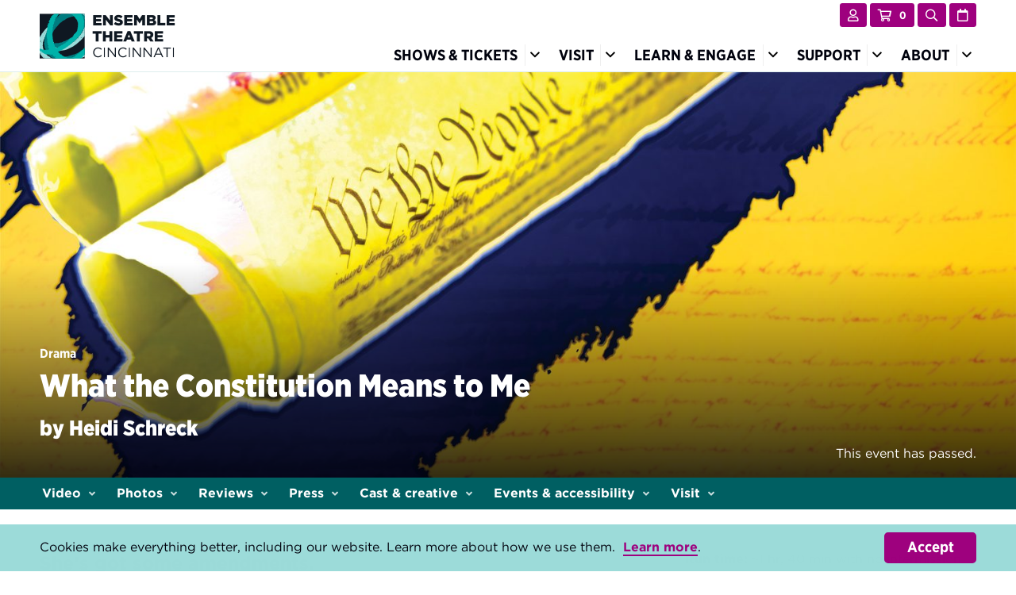

--- FILE ---
content_type: text/html; charset=UTF-8
request_url: https://ensemblecincinnati.org/calendar/what-the-constitution-means-to-me/
body_size: 240956
content:
<!DOCTYPE html>
<html class="no-js" lang="en-US">
<head>
    <meta charset="UTF-8">
    <meta http-equiv="x-ua-compatible" content="ie=edge">
    <meta name="viewport" content="width=device-width, initial-scale=1, shrink-to-fit=no">
    <meta name='robots' content='max-image-preview:large' />
<link rel='dns-prefetch' href='//cdnjs.cloudflare.com' />
<link rel='dns-prefetch' href='//ensemblecincinnati.org' />
<link rel='dns-prefetch' href='//maps.googleapis.com' />
<link rel='dns-prefetch' href='//images.ensemblecincinnati.org' />
<link rel="alternate" type="application/rss+xml" title="Ensemble Theatre &raquo; What the Constitution Means to Me Comments Feed" href="https://ensemblecincinnati.org/calendar/what-the-constitution-means-to-me/feed/" />
<style id='classic-theme-styles-inline-css' type='text/css'>
/*! This file is auto-generated */
.wp-block-button__link{color:#fff;background-color:#32373c;border-radius:9999px;box-shadow:none;text-decoration:none;padding:calc(.667em + 2px) calc(1.333em + 2px);font-size:1.125em}.wp-block-file__button{background:#32373c;color:#fff;text-decoration:none}
</style>
<style id='global-styles-inline-css' type='text/css'>
:root{--wp--preset--aspect-ratio--square: 1;--wp--preset--aspect-ratio--4-3: 4/3;--wp--preset--aspect-ratio--3-4: 3/4;--wp--preset--aspect-ratio--3-2: 3/2;--wp--preset--aspect-ratio--2-3: 2/3;--wp--preset--aspect-ratio--16-9: 16/9;--wp--preset--aspect-ratio--9-16: 9/16;--wp--preset--color--black: #000000;--wp--preset--color--cyan-bluish-gray: #abb8c3;--wp--preset--color--white: #ffffff;--wp--preset--color--pale-pink: #f78da7;--wp--preset--color--vivid-red: #cf2e2e;--wp--preset--color--luminous-vivid-orange: #ff6900;--wp--preset--color--luminous-vivid-amber: #fcb900;--wp--preset--color--light-green-cyan: #7bdcb5;--wp--preset--color--vivid-green-cyan: #00d084;--wp--preset--color--pale-cyan-blue: #8ed1fc;--wp--preset--color--vivid-cyan-blue: #0693e3;--wp--preset--color--vivid-purple: #9b51e0;--wp--preset--gradient--vivid-cyan-blue-to-vivid-purple: linear-gradient(135deg,rgba(6,147,227,1) 0%,rgb(155,81,224) 100%);--wp--preset--gradient--light-green-cyan-to-vivid-green-cyan: linear-gradient(135deg,rgb(122,220,180) 0%,rgb(0,208,130) 100%);--wp--preset--gradient--luminous-vivid-amber-to-luminous-vivid-orange: linear-gradient(135deg,rgba(252,185,0,1) 0%,rgba(255,105,0,1) 100%);--wp--preset--gradient--luminous-vivid-orange-to-vivid-red: linear-gradient(135deg,rgba(255,105,0,1) 0%,rgb(207,46,46) 100%);--wp--preset--gradient--very-light-gray-to-cyan-bluish-gray: linear-gradient(135deg,rgb(238,238,238) 0%,rgb(169,184,195) 100%);--wp--preset--gradient--cool-to-warm-spectrum: linear-gradient(135deg,rgb(74,234,220) 0%,rgb(151,120,209) 20%,rgb(207,42,186) 40%,rgb(238,44,130) 60%,rgb(251,105,98) 80%,rgb(254,248,76) 100%);--wp--preset--gradient--blush-light-purple: linear-gradient(135deg,rgb(255,206,236) 0%,rgb(152,150,240) 100%);--wp--preset--gradient--blush-bordeaux: linear-gradient(135deg,rgb(254,205,165) 0%,rgb(254,45,45) 50%,rgb(107,0,62) 100%);--wp--preset--gradient--luminous-dusk: linear-gradient(135deg,rgb(255,203,112) 0%,rgb(199,81,192) 50%,rgb(65,88,208) 100%);--wp--preset--gradient--pale-ocean: linear-gradient(135deg,rgb(255,245,203) 0%,rgb(182,227,212) 50%,rgb(51,167,181) 100%);--wp--preset--gradient--electric-grass: linear-gradient(135deg,rgb(202,248,128) 0%,rgb(113,206,126) 100%);--wp--preset--gradient--midnight: linear-gradient(135deg,rgb(2,3,129) 0%,rgb(40,116,252) 100%);--wp--preset--font-size--small: 13px;--wp--preset--font-size--medium: 20px;--wp--preset--font-size--large: 36px;--wp--preset--font-size--x-large: 42px;--wp--preset--spacing--20: 0.44rem;--wp--preset--spacing--30: 0.67rem;--wp--preset--spacing--40: 1rem;--wp--preset--spacing--50: 1.5rem;--wp--preset--spacing--60: 2.25rem;--wp--preset--spacing--70: 3.38rem;--wp--preset--spacing--80: 5.06rem;--wp--preset--shadow--natural: 6px 6px 9px rgba(0, 0, 0, 0.2);--wp--preset--shadow--deep: 12px 12px 50px rgba(0, 0, 0, 0.4);--wp--preset--shadow--sharp: 6px 6px 0px rgba(0, 0, 0, 0.2);--wp--preset--shadow--outlined: 6px 6px 0px -3px rgba(255, 255, 255, 1), 6px 6px rgba(0, 0, 0, 1);--wp--preset--shadow--crisp: 6px 6px 0px rgba(0, 0, 0, 1);}:where(.is-layout-flex){gap: 0.5em;}:where(.is-layout-grid){gap: 0.5em;}body .is-layout-flex{display: flex;}.is-layout-flex{flex-wrap: wrap;align-items: center;}.is-layout-flex > :is(*, div){margin: 0;}body .is-layout-grid{display: grid;}.is-layout-grid > :is(*, div){margin: 0;}:where(.wp-block-columns.is-layout-flex){gap: 2em;}:where(.wp-block-columns.is-layout-grid){gap: 2em;}:where(.wp-block-post-template.is-layout-flex){gap: 1.25em;}:where(.wp-block-post-template.is-layout-grid){gap: 1.25em;}.has-black-color{color: var(--wp--preset--color--black) !important;}.has-cyan-bluish-gray-color{color: var(--wp--preset--color--cyan-bluish-gray) !important;}.has-white-color{color: var(--wp--preset--color--white) !important;}.has-pale-pink-color{color: var(--wp--preset--color--pale-pink) !important;}.has-vivid-red-color{color: var(--wp--preset--color--vivid-red) !important;}.has-luminous-vivid-orange-color{color: var(--wp--preset--color--luminous-vivid-orange) !important;}.has-luminous-vivid-amber-color{color: var(--wp--preset--color--luminous-vivid-amber) !important;}.has-light-green-cyan-color{color: var(--wp--preset--color--light-green-cyan) !important;}.has-vivid-green-cyan-color{color: var(--wp--preset--color--vivid-green-cyan) !important;}.has-pale-cyan-blue-color{color: var(--wp--preset--color--pale-cyan-blue) !important;}.has-vivid-cyan-blue-color{color: var(--wp--preset--color--vivid-cyan-blue) !important;}.has-vivid-purple-color{color: var(--wp--preset--color--vivid-purple) !important;}.has-black-background-color{background-color: var(--wp--preset--color--black) !important;}.has-cyan-bluish-gray-background-color{background-color: var(--wp--preset--color--cyan-bluish-gray) !important;}.has-white-background-color{background-color: var(--wp--preset--color--white) !important;}.has-pale-pink-background-color{background-color: var(--wp--preset--color--pale-pink) !important;}.has-vivid-red-background-color{background-color: var(--wp--preset--color--vivid-red) !important;}.has-luminous-vivid-orange-background-color{background-color: var(--wp--preset--color--luminous-vivid-orange) !important;}.has-luminous-vivid-amber-background-color{background-color: var(--wp--preset--color--luminous-vivid-amber) !important;}.has-light-green-cyan-background-color{background-color: var(--wp--preset--color--light-green-cyan) !important;}.has-vivid-green-cyan-background-color{background-color: var(--wp--preset--color--vivid-green-cyan) !important;}.has-pale-cyan-blue-background-color{background-color: var(--wp--preset--color--pale-cyan-blue) !important;}.has-vivid-cyan-blue-background-color{background-color: var(--wp--preset--color--vivid-cyan-blue) !important;}.has-vivid-purple-background-color{background-color: var(--wp--preset--color--vivid-purple) !important;}.has-black-border-color{border-color: var(--wp--preset--color--black) !important;}.has-cyan-bluish-gray-border-color{border-color: var(--wp--preset--color--cyan-bluish-gray) !important;}.has-white-border-color{border-color: var(--wp--preset--color--white) !important;}.has-pale-pink-border-color{border-color: var(--wp--preset--color--pale-pink) !important;}.has-vivid-red-border-color{border-color: var(--wp--preset--color--vivid-red) !important;}.has-luminous-vivid-orange-border-color{border-color: var(--wp--preset--color--luminous-vivid-orange) !important;}.has-luminous-vivid-amber-border-color{border-color: var(--wp--preset--color--luminous-vivid-amber) !important;}.has-light-green-cyan-border-color{border-color: var(--wp--preset--color--light-green-cyan) !important;}.has-vivid-green-cyan-border-color{border-color: var(--wp--preset--color--vivid-green-cyan) !important;}.has-pale-cyan-blue-border-color{border-color: var(--wp--preset--color--pale-cyan-blue) !important;}.has-vivid-cyan-blue-border-color{border-color: var(--wp--preset--color--vivid-cyan-blue) !important;}.has-vivid-purple-border-color{border-color: var(--wp--preset--color--vivid-purple) !important;}.has-vivid-cyan-blue-to-vivid-purple-gradient-background{background: var(--wp--preset--gradient--vivid-cyan-blue-to-vivid-purple) !important;}.has-light-green-cyan-to-vivid-green-cyan-gradient-background{background: var(--wp--preset--gradient--light-green-cyan-to-vivid-green-cyan) !important;}.has-luminous-vivid-amber-to-luminous-vivid-orange-gradient-background{background: var(--wp--preset--gradient--luminous-vivid-amber-to-luminous-vivid-orange) !important;}.has-luminous-vivid-orange-to-vivid-red-gradient-background{background: var(--wp--preset--gradient--luminous-vivid-orange-to-vivid-red) !important;}.has-very-light-gray-to-cyan-bluish-gray-gradient-background{background: var(--wp--preset--gradient--very-light-gray-to-cyan-bluish-gray) !important;}.has-cool-to-warm-spectrum-gradient-background{background: var(--wp--preset--gradient--cool-to-warm-spectrum) !important;}.has-blush-light-purple-gradient-background{background: var(--wp--preset--gradient--blush-light-purple) !important;}.has-blush-bordeaux-gradient-background{background: var(--wp--preset--gradient--blush-bordeaux) !important;}.has-luminous-dusk-gradient-background{background: var(--wp--preset--gradient--luminous-dusk) !important;}.has-pale-ocean-gradient-background{background: var(--wp--preset--gradient--pale-ocean) !important;}.has-electric-grass-gradient-background{background: var(--wp--preset--gradient--electric-grass) !important;}.has-midnight-gradient-background{background: var(--wp--preset--gradient--midnight) !important;}.has-small-font-size{font-size: var(--wp--preset--font-size--small) !important;}.has-medium-font-size{font-size: var(--wp--preset--font-size--medium) !important;}.has-large-font-size{font-size: var(--wp--preset--font-size--large) !important;}.has-x-large-font-size{font-size: var(--wp--preset--font-size--x-large) !important;}
:where(.wp-block-post-template.is-layout-flex){gap: 1.25em;}:where(.wp-block-post-template.is-layout-grid){gap: 1.25em;}
:where(.wp-block-columns.is-layout-flex){gap: 2em;}:where(.wp-block-columns.is-layout-grid){gap: 2em;}
:root :where(.wp-block-pullquote){font-size: 1.5em;line-height: 1.6;}
</style>
<link rel='stylesheet' id='basetheme-css' href='https://ensemblecincinnati.org/themes/childtheme/assets/css/main.css?ver=1760627459' type='text/css' media='all' />
<link rel='stylesheet' id='construkt-spektrix-signup-styles-css' href='https://ensemblecincinnati.org/plugins/construkt-spektrix-signup/assets/spektrix-signup.css?ver=6.8.3' type='text/css' media='all' />
<link rel='stylesheet' id='sib-front-css-css' href='https://ensemblecincinnati.org/plugins/mailin/css/mailin-front.css?ver=6.8.3' type='text/css' media='all' />
<script type="text/javascript" src="//cdnjs.cloudflare.com/ajax/libs/jquery/3.3.1/jquery.min.js?ver=3.3.1" id="jquery-js"></script>
<script type="text/javascript" id="jquery-js-after">
/* <![CDATA[ */
window.jQuery || document.write('<script src="https://ensemblecincinnati.org/themes/childtheme/static/js/jquery-3.3.1.min.js">\x3C/script>')
/* ]]> */
</script>
<script type="text/javascript" src="https://ensemblecincinnati.org/themes/basetheme/assets/build/js/core.js?ver=1.1.0" id="basetheme-core-js"></script>
<script type="text/javascript" src="https://ensemblecincinnati.org/plugins/construkt-spektrix-signup/assets/spektrix-signup.js?ver=6.8.3" id="construkt-spektrix-signup-js"></script>
<script type="text/javascript" id="sib-front-js-js-extra">
/* <![CDATA[ */
var sibErrMsg = {"invalidMail":"Please fill out valid email address","requiredField":"Please fill out required fields","invalidDateFormat":"Please fill out valid date format","invalidSMSFormat":"Please fill out valid phone number"};
var ajax_sib_front_object = {"ajax_url":"https:\/\/ensemblecincinnati.org\/admin\/wp-admin\/admin-ajax.php","ajax_nonce":"9e1401bb0a","flag_url":"https:\/\/ensemblecincinnati.org\/plugins\/mailin\/img\/flags\/"};
/* ]]> */
</script>
<script type="text/javascript" src="https://ensemblecincinnati.org/plugins/mailin/js/mailin-front.js?ver=1734943146" id="sib-front-js-js"></script>
<link rel="canonical" href="https://ensemblecincinnati.org/calendar/what-the-constitution-means-to-me/" />

<!-- Title -->
    <title>What the Constitution Means to Me | Ensemble Theatre Cincinnati</title>

<!-- Description -->
    <meta name="description" content="An American founding document gets new life in What the Constitution Means to Me, Heidi Schreck&#039;s hilarious Broadway hit and Pulitzer Prize finalist.">

<!-- Twitter: Post -->
    <!-- Twitter: Card Size -->
            <meta name="twitter:card" content="summary"/>
    
    <!-- Twitter: Site -->
            <meta name="twitter:site" content="@ensemblecincy"/>
    
    <!-- Twitter: Title -->
            <meta name="twitter:title" content="What the Constitution Means to Me | Ensemble Theatre Cincinnati"/>
    
    <!-- Twitter: Description -->
            <meta name="twitter:description" content="An American founding document gets new life in What the Constitution Means to Me, Heidi Schreck&amp;#039;s hilarious Broadway hit and Pulitzer Prize finalist."/>
    
    <!-- Twitter: Image -->
            <meta name="twitter:image" content="https://images.ensemblecincinnati.org/uploads/2020/10/ETC_Logo_Horizontal_2020.png?fit=1024%2C1024"/>
    
<!-- Twitter: Archive -->

<!-- Facebook: Post -->
    <!-- Facebook: URL -->
            <meta property="og:url" content="https://ensemblecincinnati.org/calendar/what-the-constitution-means-to-me/">
    
    <!-- Facebook: Site Name -->
            <meta property="og:site_name" content="Ensemblecincy"/>
    
    <!-- Facebook: Title -->
            <meta property="og:title" content="What the Constitution Means to Me | Ensemble Theatre Cincinnati"/>
    
    <!-- Facebook: Description -->
            <meta property="og:description" content="An American founding document gets new life in What the Constitution Means to Me, Heidi Schreck&#039;s hilarious Broadway hit and Pulitzer Prize finalist."/>
    
    <!-- Facebook: Image -->
            <meta property="og:image" content="https://images.ensemblecincinnati.org/uploads/2020/10/ETC_Logo_Horizontal_2020.png?fit=1024%2C1024"/>
    
<!-- Facebook: Archive -->

<!-- Hide From Search Engines -->

<!-- Canonical Tag -->
<script type="application/ld+json">[]</script>    <link rel="stylesheet" type="text/css" href="https://cloud.typography.com/7634516/6386412/css/fonts.css" />
    <link rel="apple-touch-icon" sizes="180x180" href="https://images.ensemblecincinnati.org/static-assets/favicon/apple-touch-icon.png">
    <link rel="icon" type="image/png" sizes="32x32" href="https://images.ensemblecincinnati.org/static-assets/favicon/favicon-32x32.png">
    <link rel="icon" type="image/png" sizes="16x16" href="https://images.ensemblecincinnati.org/static-assets/favicon/favicon-16x16.png">
    <link rel="manifest" href="https://images.ensemblecincinnati.org/static-assets/favicon/site.webmanifest">
    <link rel="mask-icon" href="https://images.ensemblecincinnati.org/static-assets/favicon/safari-pinned-tab.svg" color="#00b2a9">
    <meta name="msapplication-TileColor" content="#00020d">
    <meta name="theme-color" content="#ffffff">
    <!-- Google Tag Manager -->
<script>(function(w,d,s,l,i){w[l]=w[l]||[];w[l].push({'gtm.start':
            new Date().getTime(),event:'gtm.js'});var f=d.getElementsByTagName(s)[0],
        j=d.createElement(s),dl=l!='dataLayer'?'&l='+l:'';j.async=true;j.src=
        'https://www.googletagmanager.com/gtm.js?id='+i+dl;f.parentNode.insertBefore(j,f);
    })(window,document,'script','dataLayer','GTM-5RWP8M');</script>
<!-- End Google Tag Manager -->
    <script src="https://webcomponents.spektrix.com/stable/spektrix-component-loader.js" data-components="spektrix-donate,spektrix-memberships,spektrix-login-status,spektrix-basket-summary,spektrix-gift-vouchers" async></script>
    <script src="https://webcomponents.spektrix.com/stable/webcomponents-loader.js"></script>
</head>

<body class="wp-singular event-template-default single single-event postid-82955 wp-theme-basetheme wp-child-theme-childtheme what-the-constitution-means-to-me state--nav-closed">

<!-- Google Tag Manager (noscript) -->
<noscript><iframe src="https://www.googletagmanager.com/ns.html?id=GTM-5RWP8M"
                  height="0" width="0" style="display:none;visibility:hidden"></iframe></noscript>
<!-- End Google Tag Manager (noscript) -->

<main id="main-content">

<header class="c-global-head">

    <h2 class="u-hidden-visually">Ensemble Theatre Cincinnati</h2>
    <a class="c-global-head__jump c-global-head__jump--main" aria-label="Skip to main content" tabindex="0" role="button" href="#main-content">Skip to main content</a>
    <a class="c-global-head__jump c-global-head__jump--search" aria-label="Skip to search" tabindex="0" role="button" href="https://ensemblecincinnati.org/search/">Skip to search</a>

    <div class="c-global-head__wrap">

        <figure class="c-global-head__logo">
            <a class="c-global-head__logo-link" href="https://ensemblecincinnati.org" title="Home">
                <img alt="Ensemble Theatre Cincinnati" src="https://images.ensemblecincinnati.org/static-assets/ensemble-theatre_logo.svg">
            </a>
        </figure>

        <nav class="c-global-nav" role="navigation" aria-label="Main navigation">
            <div class="c-global-nav__secondary">
                <ul class="c-secondary-nav">
                    <li class="c-secondary-nav__item">
                        <a href="https://my.ensemblecincinnati.org/account/your-details">
                            <i class="far fa-user" aria-hidden="true"></i>
                            <spektrix-login-status client-name="ensembletheatrecincy" custom-domain="tickets.ensemblecincinnati.org">
                                <span data-logged-in-container style="display: none;">
                                    <span class="c-secondary-nav__email" data-logged-in-status-customer-email-address></span>
                                </span>
                            </spektrix-login-status>
                            <span class="u-hidden-visually">Account</span>
                        </a>
                    </li>
                    <li class="c-secondary-nav__item">
                        <a href="https://ensemblecincinnati.org/cart">
                            <i class="far fa-shopping-cart" aria-hidden="true"></i>
                            <spektrix-basket-summary client-name="ensembletheatrecincy" custom-domain="tickets.ensemblecincinnati.org">
                                <span class="c-secondary-nav__count" data-basket-item-count></span>
                            </spektrix-basket-summary>
                            <span class="u-hidden-visually">Cart</span>
                        </a>
                    </li>
                    <li class="c-secondary-nav__item">
                        <a href="https://ensemblecincinnati.org/search">
                            <i class="far fa-search" aria-hidden="true"></i> 
                            <span class="u-hidden-visually">Search</span>
                        </a>
                    </li>
                    <li class="c-secondary-nav__item">
                        <a href="https://ensemblecincinnati.org/calendar">
                            <i class="far fa-calendar" aria-hidden="true"></i> 
                            <span class="u-hidden-visually">Calendar</span>
                        </a>
                    </li>
                </ul>

                <div class="c-global-nav__mobile">
                    <a href="#" class="c-global-nav__toggle" id="c-global-nav__toggle" aria-label="Open the menu">
                        <div class="c-global-nav__toggle-icon">
                            <span></span>
                            <span></span>
                            <span></span>
                            <span></span>
                        </div>
                        <div class="c-global-nav__toggle-text" id="c-global-nav__toggle-text">Menu</div>
                    </a>
                </div>
            </div>

            <div class="c-global-nav__primary">
                <ul class="c-primary-nav">
        <li class="c-primary-nav__item">
        <a href="https://ensemblecincinnati.org/shows-and-tickets/" aria-haspopup="true" aria-expanded="false">
            Shows & Tickets        </a>

        <button class="c-primary-nav__toggle js-subnav-toggle" title="Submenu for Shows & Tickets"><span class="u-hidden-visually">Show Submenu for Shows & Tickets</span><i class="far fa-angle-down"></i></button>

        <ul class="c-primary-nav__dropdown">

            <li class="c-dropdown-nav-items">
                <ul class="c-dropdown-nav-item-set c-dropdown-nav-item-set--img-links o-grid">
                                    <li class="o-grid__cell u-1/3@tablet">
                        <a class="c-dropdown-nav-item-set__card c-nav-card" href="https://ensemblecincinnati.org/calendar/its-fritz/" target="">
                                                        <img class="c-nav-card__img" src="https://images.ensemblecincinnati.org/uploads/2025/07/Card_Frtiz.jpg?resize=640%2C400&gravity"
                                data-sizes="auto"
                                data-srcset="https://images.ensemblecincinnati.org/uploads/2025/07/Card_Frtiz.jpg?resize=16%2C10&gravity 16w, https://images.ensemblecincinnati.org/uploads/2025/07/Card_Frtiz.jpg?resize=160%2C100&gravity 160w, https://images.ensemblecincinnati.org/uploads/2025/07/Card_Frtiz.jpg?resize=640%2C400&gravity 640w, https://images.ensemblecincinnati.org/uploads/2025/07/Card_Frtiz.jpg?resize=960%2C600&gravity 960w"
                                class="lazyload blur-up"
                                alt="A whimsical illustration of a baby hippopotamus standing on a rock with its mouth wide open, next to a cracked-open watermelon. The background is a stylized, teal-colored water texture with some grass and flowers in the foreground."
                                title="Card_Frtiz"
                                width="640"
                                height="400"
                            />
                                                        <div class="c-nav-card__content">
                                <h4 class="c-nav-card__title">It's Fritz!</h4>
                                <div class="c-nav-card__description">The sequel to Fiona: The Musical, Dec. 3-31</div>
                            </div>
                        </a>
                    </li>
                                    <li class="o-grid__cell u-1/3@tablet">
                        <a class="c-dropdown-nav-item-set__card c-nav-card" href="https://ensemblecincinnati.org/calendar/where-we-stand/" target="">
                                                        <img class="c-nav-card__img" src="https://images.ensemblecincinnati.org/uploads/2025/07/Card_WhereWeStand.jpg?resize=640%2C400&gravity"
                                data-sizes="auto"
                                data-srcset="https://images.ensemblecincinnati.org/uploads/2025/07/Card_WhereWeStand.jpg?resize=16%2C10&gravity 16w, https://images.ensemblecincinnati.org/uploads/2025/07/Card_WhereWeStand.jpg?resize=160%2C100&gravity 160w, https://images.ensemblecincinnati.org/uploads/2025/07/Card_WhereWeStand.jpg?resize=640%2C400&gravity 640w, https://images.ensemblecincinnati.org/uploads/2025/07/Card_WhereWeStand.jpg?resize=960%2C600&gravity 960w"
                                class="lazyload blur-up"
                                alt="A dirt road runs between a cornfield and a field of dried plants under a cloudy sky. A shadow of a person is cast on the road in the foreground."
                                title="Card_WhereWeStand"
                                width="640"
                                height="400"
                            />
                                                        <div class="c-nav-card__content">
                                <h4 class="c-nav-card__title">Where We Stand</h4>
                                <div class="c-nav-card__description">A gripping blend of fable and modern-day storytelling, Jan. 31–Feb. 22</div>
                            </div>
                        </a>
                    </li>
                                    <li class="o-grid__cell u-1/3@tablet">
                        <a class="c-dropdown-nav-item-set__card c-nav-card" href="https://ensemblecincinnati.org/shows-and-tickets/subscriptions/" target="">
                                                        <img class="c-nav-card__img" src="https://images.ensemblecincinnati.org/uploads/2020/08/ETC-Hedwig-2018-01web.jpg?resize=640%2C400&gravity"
                                data-sizes="auto"
                                data-srcset="https://images.ensemblecincinnati.org/uploads/2020/08/ETC-Hedwig-2018-01web.jpg?resize=16%2C10&gravity 16w, https://images.ensemblecincinnati.org/uploads/2020/08/ETC-Hedwig-2018-01web.jpg?resize=160%2C100&gravity 160w, https://images.ensemblecincinnati.org/uploads/2020/08/ETC-Hedwig-2018-01web.jpg?resize=640%2C400&gravity 640w"
                                class="lazyload blur-up"
                                alt=""""
                                title="hedwig"
                                width="640"
                                height="400"
                            />
                                                        <div class="c-nav-card__content">
                                <h4 class="c-nav-card__title">Subscriptions</h4>
                                <div class="c-nav-card__description">Find the ticket package that works for you</div>
                            </div>
                        </a>
                    </li>
                                </ul>
                <ul class="c-dropdown-nav-item-set c-dropdown-nav-item-set--text-links">

                    <li class="c-dropdown-nav__title"><a href="https://ensemblecincinnati.org/shows-and-tickets/"><h2>Shows & Tickets</h2></a></li>

                                            <li>
                            <a href="https://ensemblecincinnati.org/shows-and-tickets/2025-2026-season/" target="">2025-2026 Season</a>
                        </li>
                                            <li>
                            <a href="https://ensemblecincinnati.org/shows-and-tickets/" target="">What's On</a>
                        </li>
                                            <li>
                            <a href="https://ensemblecincinnati.org/calendar/" target="">Calendar</a>
                        </li>
                                            <li>
                            <a href="https://ensemblecincinnati.org/shows-and-tickets/box-office-info/" target="">Box Office Info</a>
                        </li>
                                            <li>
                            <a href="https://ensemblecincinnati.org/shows-and-tickets/ticket-donations/" target="">Ticket Donations</a>
                        </li>
                                    </ul>
            </li>
        </li>
    </ul>
        <li class="c-primary-nav__item">
        <a href="https://ensemblecincinnati.org/visit/" aria-haspopup="true" aria-expanded="false">
            Visit        </a>

        <button class="c-primary-nav__toggle js-subnav-toggle" title="Submenu for Visit"><span class="u-hidden-visually">Show Submenu for Visit</span><i class="far fa-angle-down"></i></button>

        <ul class="c-primary-nav__dropdown">

            <li class="c-dropdown-nav-items">
                <ul class="c-dropdown-nav-item-set c-dropdown-nav-item-set--img-links o-grid">
                                    <li class="o-grid__cell u-1/3@tablet">
                        <a class="c-dropdown-nav-item-set__card c-nav-card" href="https://ensemblecincinnati.org/visit/dining/" target="">
                                                        <img class="c-nav-card__img" src="https://images.ensemblecincinnati.org/uploads/2024/01/masthead-dining.jpg?resize=640%2C400&gravity"
                                data-sizes="auto"
                                data-srcset="https://images.ensemblecincinnati.org/uploads/2024/01/masthead-dining.jpg?resize=16%2C10&gravity 16w, https://images.ensemblecincinnati.org/uploads/2024/01/masthead-dining.jpg?resize=160%2C100&gravity 160w, https://images.ensemblecincinnati.org/uploads/2024/01/masthead-dining.jpg?resize=640%2C400&gravity 640w, https://images.ensemblecincinnati.org/uploads/2024/01/masthead-dining.jpg?resize=960%2C600&gravity 960w"
                                class="lazyload blur-up"
                                alt=""""
                                title="masthead dining"
                                width="640"
                                height="400"
                            />
                                                        <div class="c-nav-card__content">
                                <h4 class="c-nav-card__title">Dining</h4>
                                <div class="c-nav-card__description">Eat, drink, and see theatre</div>
                            </div>
                        </a>
                    </li>
                                    <li class="o-grid__cell u-1/3@tablet">
                        <a class="c-dropdown-nav-item-set__card c-nav-card" href="https://ensemblecincinnati.org/visit/accessibility/" target="">
                                                        <img class="c-nav-card__img" src="https://images.ensemblecincinnati.org/uploads/2020/08/ETC-Fly-By-Night-9web.jpg?resize=640%2C400&gravity"
                                data-sizes="auto"
                                data-srcset="https://images.ensemblecincinnati.org/uploads/2020/08/ETC-Fly-By-Night-9web.jpg?resize=16%2C10&gravity 16w, https://images.ensemblecincinnati.org/uploads/2020/08/ETC-Fly-By-Night-9web.jpg?resize=160%2C100&gravity 160w, https://images.ensemblecincinnati.org/uploads/2020/08/ETC-Fly-By-Night-9web.jpg?resize=640%2C400&gravity 640w"
                                class="lazyload blur-up"
                                alt=""
                                title="Fly By Night-2018-9"
                                width="640"
                                height="400"
                            />
                                                        <div class="c-nav-card__content">
                                <h4 class="c-nav-card__title">Accessibility</h4>
                                <div class="c-nav-card__description">Theatre that's accessible for all</div>
                            </div>
                        </a>
                    </li>
                                    <li class="o-grid__cell u-1/3@tablet">
                        <a class="c-dropdown-nav-item-set__card c-nav-card" href="https://ensemblecincinnati.org/visit/first-timers-guide/" target="">
                                                        <img class="c-nav-card__img" src="https://images.ensemblecincinnati.org/uploads/2020/08/ETC-Frog-Princess-8web.jpg?resize=640%2C400&gravity"
                                data-sizes="auto"
                                data-srcset="https://images.ensemblecincinnati.org/uploads/2020/08/ETC-Frog-Princess-8web.jpg?resize=16%2C10&gravity 16w, https://images.ensemblecincinnati.org/uploads/2020/08/ETC-Frog-Princess-8web.jpg?resize=160%2C100&gravity 160w, https://images.ensemblecincinnati.org/uploads/2020/08/ETC-Frog-Princess-8web.jpg?resize=640%2C400&gravity 640w"
                                class="lazyload blur-up"
                                alt="A white woman in a frog costume sits as she pours various ingredients into a gold mixing bowl. There is an air of comedy and farce."
                                title="Frog Princess-2019-8"
                                width="640"
                                height="400"
                            />
                                                        <div class="c-nav-card__content">
                                <h4 class="c-nav-card__title">First Timer's Guide</h4>
                                <div class="c-nav-card__description">Helpful tips for your debut visit</div>
                            </div>
                        </a>
                    </li>
                                </ul>
                <ul class="c-dropdown-nav-item-set c-dropdown-nav-item-set--text-links">

                    <li class="c-dropdown-nav__title"><a href="https://ensemblecincinnati.org/visit/"><h2>Visit</h2></a></li>

                                            <li>
                            <a href="https://ensemblecincinnati.org/visit/" target="">Plan Your Visit</a>
                        </li>
                                            <li>
                            <a href="https://ensemblecincinnati.org/visit/hotels/" target="">Hotels</a>
                        </li>
                                            <li>
                            <a href="https://ensemblecincinnati.org/visit/parking-and-directions/" target="">Parking & Directions</a>
                        </li>
                                            <li>
                            <a href="https://ensemblecincinnati.org/visit/faqs/" target="">Frequently Asked Questions</a>
                        </li>
                                    </ul>
            </li>
        </li>
    </ul>
        <li class="c-primary-nav__item">
        <a href="https://ensemblecincinnati.org/learn-and-engage/" aria-haspopup="true" aria-expanded="false">
            Learn & Engage        </a>

        <button class="c-primary-nav__toggle js-subnav-toggle" title="Submenu for Learn & Engage"><span class="u-hidden-visually">Show Submenu for Learn & Engage</span><i class="far fa-angle-down"></i></button>

        <ul class="c-primary-nav__dropdown">

            <li class="c-dropdown-nav-items">
                <ul class="c-dropdown-nav-item-set c-dropdown-nav-item-set--img-links o-grid">
                                    <li class="o-grid__cell u-1/3@tablet">
                        <a class="c-dropdown-nav-item-set__card c-nav-card" href="https://ensemblecincinnati.org/learn-and-engage/camps/" target="">
                                                        <img class="c-nav-card__img" src="https://images.ensemblecincinnati.org/uploads/2025/11/HS-Camp-2025_sml.jpg?resize=640%2C400&gravity"
                                data-sizes="auto"
                                data-srcset="https://images.ensemblecincinnati.org/uploads/2025/11/HS-Camp-2025_sml.jpg?resize=16%2C10&gravity 16w, https://images.ensemblecincinnati.org/uploads/2025/11/HS-Camp-2025_sml.jpg?resize=160%2C100&gravity 160w, https://images.ensemblecincinnati.org/uploads/2025/11/HS-Camp-2025_sml.jpg?resize=640%2C400&gravity 640w, https://images.ensemblecincinnati.org/uploads/2025/11/HS-Camp-2025_sml.jpg?resize=960%2C600&gravity 960w"
                                class="lazyload blur-up"
                                alt=""
                                title="HS-Camp-2025_sml"
                                width="640"
                                height="400"
                            />
                                                        <div class="c-nav-card__content">
                                <h4 class="c-nav-card__title">Summer Camps</h4>
                                <div class="c-nav-card__description">Plan ahead for a summer of fun</div>
                            </div>
                        </a>
                    </li>
                                    <li class="o-grid__cell u-1/3@tablet">
                        <a class="c-dropdown-nav-item-set__card c-nav-card" href="https://ensemblecincinnati.org/learn-and-engage/prelude-program/" target="">
                                                        <img class="c-nav-card__img" src="https://images.ensemblecincinnati.org/uploads/2020/09/prelude-feature.jpg?resize=640%2C400&gravity"
                                data-sizes="auto"
                                data-srcset="https://images.ensemblecincinnati.org/uploads/2020/09/prelude-feature.jpg?resize=16%2C10&gravity 16w, https://images.ensemblecincinnati.org/uploads/2020/09/prelude-feature.jpg?resize=160%2C100&gravity 160w, https://images.ensemblecincinnati.org/uploads/2020/09/prelude-feature.jpg?resize=640%2C400&gravity 640w, https://images.ensemblecincinnati.org/uploads/2020/09/prelude-feature.jpg?resize=960%2C600&gravity 960w, https://images.ensemblecincinnati.org/uploads/2020/09/prelude-feature.jpg?resize=1584%2C990&gravity 1584w"
                                class="lazyload blur-up"
                                alt="A student smiling while wearing a bear costume"
                                title="prelude"
                                width="640"
                                height="400"
                            />
                                                        <div class="c-nav-card__content">
                                <h4 class="c-nav-card__title">Prelude Program</h4>
                                <div class="c-nav-card__description">Dynamic in-school theatre residencies</div>
                            </div>
                        </a>
                    </li>
                                    <li class="o-grid__cell u-1/3@tablet">
                        <a class="c-dropdown-nav-item-set__card c-nav-card" href="https://ensemblecincinnati.org/about/apprentice-program/" target="">
                                                        <img class="c-nav-card__img" src="https://images.ensemblecincinnati.org/uploads/2020/08/ETC-Love-and-Information-Mikki-Schaffner-scaled.jpg?resize=640%2C400&gravity"
                                data-sizes="auto"
                                data-srcset="https://images.ensemblecincinnati.org/uploads/2020/08/ETC-Love-and-Information-Mikki-Schaffner-scaled.jpg?resize=16%2C10&gravity 16w, https://images.ensemblecincinnati.org/uploads/2020/08/ETC-Love-and-Information-Mikki-Schaffner-scaled.jpg?resize=160%2C100&gravity 160w, https://images.ensemblecincinnati.org/uploads/2020/08/ETC-Love-and-Information-Mikki-Schaffner-scaled.jpg?resize=640%2C400&gravity 640w, https://images.ensemblecincinnati.org/uploads/2020/08/ETC-Love-and-Information-Mikki-Schaffner-scaled.jpg?resize=960%2C600&gravity 960w, https://images.ensemblecincinnati.org/uploads/2020/08/ETC-Love-and-Information-Mikki-Schaffner-scaled.jpg?resize=1584%2C990&gravity 1584w"
                                class="lazyload blur-up"
                                alt="An actor holding a rose and looking up while another actors holds them and looks at them"
                                title="Love and Information 1"
                                width="640"
                                height="400"
                            />
                                                        <div class="c-nav-card__content">
                                <h4 class="c-nav-card__title">Apprentice Program</h4>
                                <div class="c-nav-card__description">For professionally bound artists</div>
                            </div>
                        </a>
                    </li>
                                </ul>
                <ul class="c-dropdown-nav-item-set c-dropdown-nav-item-set--text-links">

                    <li class="c-dropdown-nav__title"><a href="https://ensemblecincinnati.org/learn-and-engage/"><h2>Learn & Engage</h2></a></li>

                                            <li>
                            <a href="https://ensemblecincinnati.org/for-youth/" target="">For Students</a>
                        </li>
                                            <li>
                            <a href="https://ensemblecincinnati.org/for-schools-groups/" target="">For Educators</a>
                        </li>
                                            <li>
                            <a href="https://ensemblecincinnati.org/for-community/" target="">For Community</a>
                        </li>
                                            <li>
                            <a href="https://ensemblecincinnati.org/learn-and-engage/for-adults/" target="">For Adults</a>
                        </li>
                                    </ul>
            </li>
        </li>
    </ul>
        <li class="c-primary-nav__item">
        <a href="https://ensemblecincinnati.org/support/" aria-haspopup="true" aria-expanded="false">
            Support        </a>

        <button class="c-primary-nav__toggle js-subnav-toggle" title="Submenu for Support"><span class="u-hidden-visually">Show Submenu for Support</span><i class="far fa-angle-down"></i></button>

        <ul class="c-primary-nav__dropdown">

            <li class="c-dropdown-nav-items">
                <ul class="c-dropdown-nav-item-set c-dropdown-nav-item-set--img-links o-grid">
                                    <li class="o-grid__cell u-1/3@tablet">
                        <a class="c-dropdown-nav-item-set__card c-nav-card" href="https://donate.ensemblecincinnati.org/" target="">
                                                        <img class="c-nav-card__img" src="https://images.ensemblecincinnati.org/uploads/2020/08/fairy-godmother-video-scaled.jpg?resize=640%2C400&gravity"
                                data-sizes="auto"
                                data-srcset="https://images.ensemblecincinnati.org/uploads/2020/08/fairy-godmother-video-scaled.jpg?resize=16%2C10&gravity 16w, https://images.ensemblecincinnati.org/uploads/2020/08/fairy-godmother-video-scaled.jpg?resize=160%2C100&gravity 160w, https://images.ensemblecincinnati.org/uploads/2020/08/fairy-godmother-video-scaled.jpg?resize=640%2C400&gravity 640w, https://images.ensemblecincinnati.org/uploads/2020/08/fairy-godmother-video-scaled.jpg?resize=960%2C600&gravity 960w, https://images.ensemblecincinnati.org/uploads/2020/08/fairy-godmother-video-scaled.jpg?resize=1584%2C990&gravity 1584w"
                                class="lazyload blur-up"
                                alt="An actor in a pink wig and costume smiling for a photo with a student"
                                title="fairy godmother"
                                width="640"
                                height="400"
                            />
                                                        <div class="c-nav-card__content">
                                <h4 class="c-nav-card__title">Donate now</h4>
                                <div class="c-nav-card__description">Easily donate online anytime from any device</div>
                            </div>
                        </a>
                    </li>
                                    <li class="o-grid__cell u-1/3@tablet">
                        <a class="c-dropdown-nav-item-set__card c-nav-card" href="https://ensemblecincinnati.org/support/pillars-campaign/" target="">
                                                        <img class="c-nav-card__img" src="https://images.ensemblecincinnati.org/uploads/2022/06/ETC-Who-All-Over-There-9web-scaled.jpg?resize=640%2C400&gravity"
                                data-sizes="auto"
                                data-srcset="https://images.ensemblecincinnati.org/uploads/2022/06/ETC-Who-All-Over-There-9web-scaled.jpg?resize=16%2C10&gravity 16w, https://images.ensemblecincinnati.org/uploads/2022/06/ETC-Who-All-Over-There-9web-scaled.jpg?resize=160%2C100&gravity 160w, https://images.ensemblecincinnati.org/uploads/2022/06/ETC-Who-All-Over-There-9web-scaled.jpg?resize=640%2C400&gravity 640w, https://images.ensemblecincinnati.org/uploads/2022/06/ETC-Who-All-Over-There-9web-scaled.jpg?resize=960%2C600&gravity 960w, https://images.ensemblecincinnati.org/uploads/2022/06/ETC-Who-All-Over-There-9web-scaled.jpg?resize=1584%2C990&gravity 1584w"
                                class="lazyload blur-up"
                                alt="Two actors on a couch as one claps her hands with a joyful look and the other looks at the first with a proud expression"
                                title="ETC Who All Over There 9web"
                                width="640"
                                height="400"
                            />
                                                        <div class="c-nav-card__content">
                                <h4 class="c-nav-card__title">Pillars Campaign</h4>
                                <div class="c-nav-card__description">Supporting the pillars of who we are</div>
                            </div>
                        </a>
                    </li>
                                </ul>
                <ul class="c-dropdown-nav-item-set c-dropdown-nav-item-set--text-links">

                    <li class="c-dropdown-nav__title"><a href="https://ensemblecincinnati.org/support/"><h2>Support</h2></a></li>

                                            <li>
                            <a href="https://ensemblecincinnati.org/support/individual-giving/" target="">Individual Giving</a>
                        </li>
                                            <li>
                            <a href="https://ensemblecincinnati.org/planned-giving/" target="">Planned Giving</a>
                        </li>
                                            <li>
                            <a href="https://ensemblecincinnati.org/sponsorships/" target="">Sponsorships</a>
                        </li>
                                    </ul>
            </li>
        </li>
    </ul>
        <li class="c-primary-nav__item">
        <a href="https://ensemblecincinnati.org/about/" aria-haspopup="true" aria-expanded="false">
            About        </a>

        <button class="c-primary-nav__toggle js-subnav-toggle" title="Submenu for About"><span class="u-hidden-visually">Show Submenu for About</span><i class="far fa-angle-down"></i></button>

        <ul class="c-primary-nav__dropdown">

            <li class="c-dropdown-nav-items">
                <ul class="c-dropdown-nav-item-set c-dropdown-nav-item-set--img-links o-grid">
                                    <li class="o-grid__cell u-1/3@tablet">
                        <a class="c-dropdown-nav-item-set__card c-nav-card" href="https://ensemblecincinnati.org/about/get-involved/" target="">
                                                        <img class="c-nav-card__img" src="https://images.ensemblecincinnati.org/uploads/2020/10/ETC-Next-to-Normal-1-scaled.jpg?resize=640%2C400&gravity"
                                data-sizes="auto"
                                data-srcset="https://images.ensemblecincinnati.org/uploads/2020/10/ETC-Next-to-Normal-1-scaled.jpg?resize=16%2C10&gravity 16w, https://images.ensemblecincinnati.org/uploads/2020/10/ETC-Next-to-Normal-1-scaled.jpg?resize=160%2C100&gravity 160w, https://images.ensemblecincinnati.org/uploads/2020/10/ETC-Next-to-Normal-1-scaled.jpg?resize=640%2C400&gravity 640w, https://images.ensemblecincinnati.org/uploads/2020/10/ETC-Next-to-Normal-1-scaled.jpg?resize=960%2C600&gravity 960w, https://images.ensemblecincinnati.org/uploads/2020/10/ETC-Next-to-Normal-1-scaled.jpg?resize=1584%2C990&gravity 1584w"
                                class="lazyload blur-up"
                                alt="A white man sits profile talking to a white woman who looks at him with concern."
                                title="ETC Next to Normal 1"
                                width="640"
                                height="400"
                            />
                                                        <div class="c-nav-card__content">
                                <h4 class="c-nav-card__title">Get Involved</h4>
                                <div class="c-nav-card__description">Jobs, auditions, volunteering, and more</div>
                            </div>
                        </a>
                    </li>
                                    <li class="o-grid__cell u-1/3@tablet">
                        <a class="c-dropdown-nav-item-set__card c-nav-card" href="https://ensemblecincinnati.org/our-story/" target="">
                                                        <img class="c-nav-card__img" src="https://images.ensemblecincinnati.org/uploads/2020/08/resize-Fifth-Third-Historical-1127-Facade-circa-1927-scaled-e1596764388646.jpg?resize=640%2C400&gravity"
                                data-sizes="auto"
                                data-srcset="https://images.ensemblecincinnati.org/uploads/2020/08/resize-Fifth-Third-Historical-1127-Facade-circa-1927-scaled-e1596764388646.jpg?resize=16%2C10&gravity 16w, https://images.ensemblecincinnati.org/uploads/2020/08/resize-Fifth-Third-Historical-1127-Facade-circa-1927-scaled-e1596764388646.jpg?resize=160%2C100&gravity 160w, https://images.ensemblecincinnati.org/uploads/2020/08/resize-Fifth-Third-Historical-1127-Facade-circa-1927-scaled-e1596764388646.jpg?resize=640%2C400&gravity 640w, https://images.ensemblecincinnati.org/uploads/2020/08/resize-Fifth-Third-Historical-1127-Facade-circa-1927-scaled-e1596764388646.jpg?resize=960%2C600&gravity 960w, https://images.ensemblecincinnati.org/uploads/2020/08/resize-Fifth-Third-Historical-1127-Facade-circa-1927-scaled-e1596764388646.jpg?resize=1584%2C990&gravity 1584w"
                                class="lazyload blur-up"
                                alt="black and white historical image from 1927 of bank building facade with four Corinthian-inspired architectural columns on cobblestone street"
                                title="bldg-ext-1927-facade"
                                width="640"
                                height="400"
                            />
                                                        <div class="c-nav-card__content">
                                <h4 class="c-nav-card__title">Our Story</h4>
                                <div class="c-nav-card__description">Founded to support local artists and inspire audiences</div>
                            </div>
                        </a>
                    </li>
                                    <li class="o-grid__cell u-1/3@tablet">
                        <a class="c-dropdown-nav-item-set__card c-nav-card" href="https://ensemblecincinnati.org/about/production-history/" target="">
                                                        <img class="c-nav-card__img" src="https://images.ensemblecincinnati.org/uploads/2020/08/ETC-A-Streetcar-Named-Desire-scaled.jpg?resize=640%2C400&gravity"
                                data-sizes="auto"
                                data-srcset="https://images.ensemblecincinnati.org/uploads/2020/08/ETC-A-Streetcar-Named-Desire-scaled.jpg?resize=16%2C10&gravity 16w, https://images.ensemblecincinnati.org/uploads/2020/08/ETC-A-Streetcar-Named-Desire-scaled.jpg?resize=160%2C100&gravity 160w, https://images.ensemblecincinnati.org/uploads/2020/08/ETC-A-Streetcar-Named-Desire-scaled.jpg?resize=640%2C400&gravity 640w, https://images.ensemblecincinnati.org/uploads/2020/08/ETC-A-Streetcar-Named-Desire-scaled.jpg?resize=960%2C600&gravity 960w, https://images.ensemblecincinnati.org/uploads/2020/08/ETC-A-Streetcar-Named-Desire-scaled.jpg?resize=1584%2C990&gravity 1584w"
                                class="lazyload blur-up"
                                alt="A white woman with short blonde hair in a dress stands next to a white man in a white T-shirt, both are smoking."
                                title="A Streetcar Named Desire"
                                width="640"
                                height="400"
                            />
                                                        <div class="c-nav-card__content">
                                <h4 class="c-nav-card__title">Production History</h4>
                                <div class="c-nav-card__description">Acclaimed dramas, exhilarating musicals, and bold world premieres</div>
                            </div>
                        </a>
                    </li>
                                </ul>
                <ul class="c-dropdown-nav-item-set c-dropdown-nav-item-set--text-links">

                    <li class="c-dropdown-nav__title"><a href="https://ensemblecincinnati.org/about/"><h2>About</h2></a></li>

                                            <li>
                            <a href="https://ensemblecincinnati.org/about/our-team/" target="">Our Team</a>
                        </li>
                                            <li>
                            <a href="https://ensemblecincinnati.org/land-acknowledgment/" target="">Land Acknowledgment</a>
                        </li>
                                            <li>
                            <a href="https://ensemblecincinnati.org/newsroom/" target="">Newsroom</a>
                        </li>
                                            <li>
                            <a href="https://ensemblecincinnati.org/about/social-accountability/" target="">Social Accountability</a>
                        </li>
                                    </ul>
            </li>
        </li>
    </ul>
    </ul>
            </div>

        </nav>

    </div>

    <div class="c-global-nav__overlay" id="c-global-nav__overlay"></div>

</header>

<section class="c-page c-page--event">

    
<section class="c-masthead c-event-masthead c-masthead--has-img c-masthead--has-mobile-img  c-event-masthead--full-width">
    <div class="c-event-masthead__meta">
        <div class="c-event-masthead__info">

                            <div class="c-event__genres">
                                            <span class="c-event-genre">Drama</span>
                                    </div>
            
            <h1 class="c-event__title">What the Constitution Means to Me</h1>

                            <h2 class="c-event__subtitle">by Heidi Schreck</h2>
            
                            <div class="c-event__seasons">
                                    </div>
            
            <div class="c-event__date">
                <time></time>
            </div>
        </div>

                                    <span>This event has passed.</span>
                                </div>
    <div class="c-event-masthead__image">
                                    <img
                    src="https://images.ensemblecincinnati.org/uploads/2024/01/Masthead_Constitution.jpg?resize=25%2C10&gravity"
                    data-sizes="auto"
                    data-srcset="https://images.ensemblecincinnati.org/uploads/2024/01/Masthead_Constitution.jpg?resize=25%2C10&gravity 25w, https://images.ensemblecincinnati.org/uploads/2024/01/Masthead_Constitution.jpg?resize=375%2C150&gravity 375w, https://images.ensemblecincinnati.org/uploads/2024/01/Masthead_Constitution.jpg?resize=750%2C300&gravity 750w, https://images.ensemblecincinnati.org/uploads/2024/01/Masthead_Constitution.jpg?resize=1000%2C400&gravity 1000w, https://images.ensemblecincinnati.org/uploads/2024/01/Masthead_Constitution.jpg?resize=1500%2C600&gravity 1500w, https://images.ensemblecincinnati.org/uploads/2024/01/Masthead_Constitution.jpg?resize=1990%2C796&gravity 1990w"
                    class="c-event-masthead__img c-event-masthead__img--desktop lazyload"
                    alt="A bright photo of the American Constitution with a yellow overlay and a big navy splotch underneath it against a yellow background with indistinguishable cursive writing."
                    title="Masthead_Constitution"
                />
                                        <img
                src="https://images.ensemblecincinnati.org/uploads/2023/07/Card_Constitution-1.png?resize=16%2C10&gravity"
                data-sizes="auto"
                data-srcset="https://images.ensemblecincinnati.org/uploads/2023/07/Card_Constitution-1.png?resize=16%2C10&gravity 16w, https://images.ensemblecincinnati.org/uploads/2023/07/Card_Constitution-1.png?resize=160%2C100&gravity 160w, https://images.ensemblecincinnati.org/uploads/2023/07/Card_Constitution-1.png?resize=640%2C400&gravity 640w, https://images.ensemblecincinnati.org/uploads/2023/07/Card_Constitution-1.png?resize=960%2C600&gravity 960w"
                class="c-event-masthead__img c-event-masthead__img--mobile lazyload"
                alt="A bright photo of the American Constitution with a yellow overlay and a big navy splotch underneath it against a yellow background with indistinguishable cursive writing."
                title="Card_Constitution"
            />
            </div>

</section>


<section class="c-construkt-anchors">
    <nav class="c-construkt-anchors__list">
                    <div class="c-construkt-anchors__anchor-container">
                <a class="c-construkt-anchors__anchor" href="#video" data-scroll><span class="c-construkt-anchors__text">Video </span><i class="fas fa-angle-down"></i></a>
            </div>
                    <div class="c-construkt-anchors__anchor-container">
                <a class="c-construkt-anchors__anchor" href="#photos" data-scroll><span class="c-construkt-anchors__text">Photos </span><i class="fas fa-angle-down"></i></a>
            </div>
                    <div class="c-construkt-anchors__anchor-container">
                <a class="c-construkt-anchors__anchor" href="#reviews" data-scroll><span class="c-construkt-anchors__text">Reviews </span><i class="fas fa-angle-down"></i></a>
            </div>
                    <div class="c-construkt-anchors__anchor-container">
                <a class="c-construkt-anchors__anchor" href="#press" data-scroll><span class="c-construkt-anchors__text">Press </span><i class="fas fa-angle-down"></i></a>
            </div>
                    <div class="c-construkt-anchors__anchor-container">
                <a class="c-construkt-anchors__anchor" href="#cast-creative" data-scroll><span class="c-construkt-anchors__text">Cast & creative </span><i class="fas fa-angle-down"></i></a>
            </div>
                    <div class="c-construkt-anchors__anchor-container">
                <a class="c-construkt-anchors__anchor" href="#events-accessibility" data-scroll><span class="c-construkt-anchors__text">Events & accessibility </span><i class="fas fa-angle-down"></i></a>
            </div>
                    <div class="c-construkt-anchors__anchor-container">
                <a class="c-construkt-anchors__anchor" href="#visit" data-scroll><span class="c-construkt-anchors__text">Visit </span><i class="fas fa-angle-down"></i></a>
            </div>
            </nav>
</section>


<section class="c-container u-transparent-bg c-container--1600 c-container--center c-container--vertical-top c-container--page">
    <div class="c-container__wrap">
        <section class="c-container__blocks">
            <div class="o-layout">
                <div class="o-layout__item u-2/3@desktop">
                    <div class="c-col c-col-text-area u-transparent-bg">
                                                    <div class='c-event__introduction'><p class="lead-p"><strong>She&#8217;s got some amendments.<br />
</strong></p>
<p>Fifteen-year-old Heidi earned her college tuition by winning constitutional debate competitions across the United States. In this hilarious, hopeful, and achingly human new play, she embodies her teenage self in order to trace the founding document’s profound impact on not just her own life, but the past four generations of women in her family, starting with the first to set foot in America: a mail-order bride. A Pulitzer Prize finalist and Tony Award nominee, this boundary-breaking play breathes new life into our Constitution and imagines how it will shape the next generation of Americans.</p>
</div>
                                            </div>
                </div>
                <div class="o-layout__item u-1/3@desktop">
                    <div class="c-col c-col-text-area u-transparent-bg">
                                                    <div class="c-event__important-information"><p><strong>Run time:</strong> ~1 hr, 40 min with no intermission</p>
<p><strong>Content warning: </strong>While Heidi and her companions debate, they tackle tough subjects and use adult language. Expect thoughtful discussion on sexual and physical violence; murder; slavery; mental health and suicide; homophobia; and sex, sexuality, and abortion. Bring an open mind, be ready to participate, and get excited for an entertaining refresher on the Constitution!</p>
</div>
                                                
                                            </div>
                </div>
            </div>
        </section>
    </div>
</section>


    <div id="event-booking" hidden class="c-modal" data-modal data-modal-manual-close>
    <div data-modal-document>
        <div class="c-modal__wrap">

            <div class="c-modal__header">
                <button type="button" class="c-btn c-btn--small c-btn--secondary a11y-modal__close-btn c-modal__close-btn" data-autofocus data-modal-close-btn>Close</button>
                <h1 class="c-modal__title">What the Constitution Means to Me</h1>
            </div>


            <div class="c-modal__content">

            
                                <section class="c-event__instances c-event__instances--archived">This event has passed.</section>
                            </div>
        </div>

    </div>
</div>

    <section class="c-container c-container--has-bg-color u-teal-tint-bg c-container--1600 c-container--left c-container--vertical-top c-container--page" >
        
    <div class="c-container__wrap">

        
        <section class="c-container__blocks">
            <div class="o-layout">
                                    <div class="o-layout__item u-3/5@desktop">
    <div class="c-col c-col-text-area u-transparent-bg">
        <div class="c-col-header">
                            <h4 class="c-col-header__title ">You'll love this show if you love...</h4>
            
                    </div>

                    <ul>
<li>True <strong>blends of humor and drama</strong> that’ll leave you <strong>both laughing and thinking</strong> days later</li>
<li>Stories centered on <strong>femme experiences</strong> and the road to <strong>gender equality</strong></li>
<li>Plays that <strong>incorporate the audience</strong> and create <strong>totally unique experiences that won’t be replicated</strong> night-to-night</li>
<li><strong>Critically acclaimed, timely</strong> scripts that challenge big issues and <strong>ask big questions</strong></li>
<li><strong>No-holds-barred, clever</strong> dialogue with a stubborn <strong>dose of optimism</strong></li>
<li>Learning both the good and bad of <strong>American history</strong>!</li>
</ul>
            </div>
</div>
                                    <div class="o-layout__item u-2/5@desktop">
    <div class="c-col c-col-text-area u-transparent-bg">
        <div class="c-col-header">
            
                    </div>

                    <h3 class="lead-p">Similar ETC productions:</h3>
<ul>
<li><em>Tiny Beautiful Things</em> by Cheryl Strayed and Nia Vardalos</li>
<li><em>When We Were Young and Unafraid</em> by Sarah Treem</li>
<li><em>The Wolves</em> by Sarah Delappe</li>
</ul>
<p>&nbsp;</p>
<h3 class="lead-p">Similar titles:</h3>
<ul>
<li><em>Parks and Rec</em> (NBC)</li>
<li><em>Last Week Tonight with John Oliver</em> (HBO)</li>
<li><em>The West Wing</em> (NBC)</li>
</ul>
            </div>
</div>
                            </div>
        </section>
        
    </div>

    
</section>
<section class="c-container c-container--has-bg-color u-dark-grey-bg c-container--1600 c-container--left c-container--vertical-top c-container--page" id="video">
        
    <div class="c-container__wrap">

                    <div class="c-container-header c-col-text-area">
                                    <h3 class="c-container-header__title">Video</h3>
                                            </div>
        
        <section class="c-container__blocks">
            <div class="o-layout">
                                    
<div class="o-layout__item u-1/3@desktop">
    <div class="c-col c-col-embedded-media u-transparent-bg c-col-embedded-media--thumbnail">

        <div class="c-col-header">
            
                    </div>

        <div class="c-col-embedded-media__wrap">
                            <figure class="c-col-embedded-media__thumb c-col-image__fig--crop 50x40-nocrop">
                    <img
                        src="https://images.ensemblecincinnati.org/uploads/2023/06/Constitution_Pop-Quiz_ThumbWeb.png?resize=16%2C10&gravity"
                        data-srcset="https://images.ensemblecincinnati.org/uploads/2023/06/Constitution_Pop-Quiz_ThumbWeb.png?resize=16%2C10&gravity 16w, https://images.ensemblecincinnati.org/uploads/2023/06/Constitution_Pop-Quiz_ThumbWeb.png?resize=160%2C100&gravity 160w, https://images.ensemblecincinnati.org/uploads/2023/06/Constitution_Pop-Quiz_ThumbWeb.png?resize=640%2C400&gravity 640w, https://images.ensemblecincinnati.org/uploads/2023/06/Constitution_Pop-Quiz_ThumbWeb.png?resize=960%2C600&gravity 960w"
                        class="lazyload"
                        data-sizes="auto"
                        alt="Watch the pop quiz video for What the Constitution Means to Me"
                        title="Constitution_Pop Quiz_ThumbWeb"
                    />
                </figure>
            
                                <a class="c-col-embedded-media__cover-link fresco" data-fresco-group="video" href="https://www.youtube.com/embed/f1Qar7OpmfE"></a>
            
            <div class="c-col-embedded-media__content">
                                    <div class="c-col-embedded-media__cta">
                        <svg xmlns="http://www.w3.org/2000/svg" viewBox="0 0 56.69 56.69"><path d="M28.35,3.62A24.73,24.73,0,1,1,3.62,28.35,24.76,24.76,0,0,1,28.35,3.62m0-3.62A28.35,28.35,0,1,0,56.69,28.35,28.35,28.35,0,0,0,28.35,0Z" fill="#fff"/><path d="M40.35,30.17,23.44,39.88a2.31,2.31,0,0,1-3.43-2v-20a2.31,2.31,0,0,1,3.43-2L40.35,26.14A2.31,2.31,0,0,1,40.35,30.17Z" fill="#fff"/></svg>
                        <span class="u-hidden-visually">Play Video</span>
                    </div>
                            </div>
        </div>

    </div>
</div>
                                    
<div class="o-layout__item u-1/3@desktop">
    <div class="c-col c-col-embedded-media u-transparent-bg c-col-embedded-media--thumbnail">

        <div class="c-col-header">
            
                    </div>

        <div class="c-col-embedded-media__wrap">
                            <figure class="c-col-embedded-media__thumb c-col-image__fig--crop 50x40-nocrop">
                    <img
                        src="https://images.ensemblecincinnati.org/uploads/2023/06/Constitution_Trailer_ThumbWeb.png?resize=16%2C10&gravity"
                        data-srcset="https://images.ensemblecincinnati.org/uploads/2023/06/Constitution_Trailer_ThumbWeb.png?resize=16%2C10&gravity 16w, https://images.ensemblecincinnati.org/uploads/2023/06/Constitution_Trailer_ThumbWeb.png?resize=160%2C100&gravity 160w, https://images.ensemblecincinnati.org/uploads/2023/06/Constitution_Trailer_ThumbWeb.png?resize=640%2C400&gravity 640w, https://images.ensemblecincinnati.org/uploads/2023/06/Constitution_Trailer_ThumbWeb.png?resize=960%2C600&gravity 960w"
                        class="lazyload"
                        data-sizes="auto"
                        alt="Watch the trailer for What the Constitution Means to Me"
                        title="Constitution_Trailer_ThumbWeb"
                    />
                </figure>
            
                                <a class="c-col-embedded-media__cover-link fresco" data-fresco-group="video" href="https://www.youtube.com/embed/fqcCad72HKg"></a>
            
            <div class="c-col-embedded-media__content">
                                    <div class="c-col-embedded-media__cta">
                        <svg xmlns="http://www.w3.org/2000/svg" viewBox="0 0 56.69 56.69"><path d="M28.35,3.62A24.73,24.73,0,1,1,3.62,28.35,24.76,24.76,0,0,1,28.35,3.62m0-3.62A28.35,28.35,0,1,0,56.69,28.35,28.35,28.35,0,0,0,28.35,0Z" fill="#fff"/><path d="M40.35,30.17,23.44,39.88a2.31,2.31,0,0,1-3.43-2v-20a2.31,2.31,0,0,1,3.43-2L40.35,26.14A2.31,2.31,0,0,1,40.35,30.17Z" fill="#fff"/></svg>
                        <span class="u-hidden-visually">Play Video</span>
                    </div>
                            </div>
        </div>

    </div>
</div>
                                    
<div class="o-layout__item u-1/3@desktop">
    <div class="c-col c-col-embedded-media u-transparent-bg c-col-embedded-media--thumbnail">

        <div class="c-col-header">
            
                    </div>

        <div class="c-col-embedded-media__wrap">
                            <figure class="c-col-embedded-media__thumb c-col-image__fig--crop 50x40-nocrop">
                    <img
                        src="https://images.ensemblecincinnati.org/uploads/2023/06/Constitution_Cast_ThumbWeb.png?resize=16%2C10&gravity"
                        data-srcset="https://images.ensemblecincinnati.org/uploads/2023/06/Constitution_Cast_ThumbWeb.png?resize=16%2C10&gravity 16w, https://images.ensemblecincinnati.org/uploads/2023/06/Constitution_Cast_ThumbWeb.png?resize=160%2C100&gravity 160w, https://images.ensemblecincinnati.org/uploads/2023/06/Constitution_Cast_ThumbWeb.png?resize=640%2C400&gravity 640w, https://images.ensemblecincinnati.org/uploads/2023/06/Constitution_Cast_ThumbWeb.png?resize=960%2C600&gravity 960w"
                        class="lazyload"
                        data-sizes="auto"
                        alt="Watch the cast interview for What the Constitution Means to Me"
                        title="Constitution_Cast_ThumbWeb"
                    />
                </figure>
            
                                <a class="c-col-embedded-media__cover-link fresco" data-fresco-group="video" href="https://www.youtube.com/embed/QdgM7u3wW9w"></a>
            
            <div class="c-col-embedded-media__content">
                                    <div class="c-col-embedded-media__cta">
                        <svg xmlns="http://www.w3.org/2000/svg" viewBox="0 0 56.69 56.69"><path d="M28.35,3.62A24.73,24.73,0,1,1,3.62,28.35,24.76,24.76,0,0,1,28.35,3.62m0-3.62A28.35,28.35,0,1,0,56.69,28.35,28.35,28.35,0,0,0,28.35,0Z" fill="#fff"/><path d="M40.35,30.17,23.44,39.88a2.31,2.31,0,0,1-3.43-2v-20a2.31,2.31,0,0,1,3.43-2L40.35,26.14A2.31,2.31,0,0,1,40.35,30.17Z" fill="#fff"/></svg>
                        <span class="u-hidden-visually">Play Video</span>
                    </div>
                            </div>
        </div>

    </div>
</div>
                                    
<div class="o-layout__item u-1/3@desktop">
    <div class="c-col c-col-embedded-media u-transparent-bg c-col-embedded-media--thumbnail">

        <div class="c-col-header">
            
                    </div>

        <div class="c-col-embedded-media__wrap">
                            <figure class="c-col-embedded-media__thumb c-col-image__fig--crop 50x40-nocrop">
                    <img
                        src="https://images.ensemblecincinnati.org/uploads/2023/06/Constitution_IfYouLike_Thumb_Web.png?resize=16%2C10&gravity"
                        data-srcset="https://images.ensemblecincinnati.org/uploads/2023/06/Constitution_IfYouLike_Thumb_Web.png?resize=16%2C10&gravity 16w, https://images.ensemblecincinnati.org/uploads/2023/06/Constitution_IfYouLike_Thumb_Web.png?resize=160%2C100&gravity 160w, https://images.ensemblecincinnati.org/uploads/2023/06/Constitution_IfYouLike_Thumb_Web.png?resize=640%2C400&gravity 640w, https://images.ensemblecincinnati.org/uploads/2023/06/Constitution_IfYouLike_Thumb_Web.png?resize=960%2C600&gravity 960w"
                        class="lazyload"
                        data-sizes="auto"
                        alt="Watch the video "If You Like" for What the Constitution Means to Me"
                        title="Constitution_IfYouLike_Thumb_Web"
                    />
                </figure>
            
                                <a class="c-col-embedded-media__cover-link fresco" data-fresco-group="video" href="https://www.youtube.com/embed/YAefl039cIc"></a>
            
            <div class="c-col-embedded-media__content">
                                    <div class="c-col-embedded-media__cta">
                        <svg xmlns="http://www.w3.org/2000/svg" viewBox="0 0 56.69 56.69"><path d="M28.35,3.62A24.73,24.73,0,1,1,3.62,28.35,24.76,24.76,0,0,1,28.35,3.62m0-3.62A28.35,28.35,0,1,0,56.69,28.35,28.35,28.35,0,0,0,28.35,0Z" fill="#fff"/><path d="M40.35,30.17,23.44,39.88a2.31,2.31,0,0,1-3.43-2v-20a2.31,2.31,0,0,1,3.43-2L40.35,26.14A2.31,2.31,0,0,1,40.35,30.17Z" fill="#fff"/></svg>
                        <span class="u-hidden-visually">Play Video</span>
                    </div>
                            </div>
        </div>

    </div>
</div>
                            </div>
        </section>
        
    </div>

    
</section>
<section class="c-container c-container--has-bg-color u-teal-tint-bg c-container--1600 c-container--left c-container--vertical-top c-container--page" id="photos">
        
    <div class="c-container__wrap">

                    <div class="c-container-header c-col-text-area">
                                    <h3 class="c-container-header__title">Photos</h3>
                                            </div>
        
        <section class="c-container__blocks">
            <div class="o-layout">
                                    <div class="o-layout__item u-1/2@desktop">
    <div class="c-col c-col-gallery u-transparent-bg">

        <div class="c-col-gallery__wrap">

            
                <div class="c-col-gallery__images" data-count="images-13">
                    <figure class="c-col-gallery__cover">
                                                    <a data-fresco-group="gal696fd67f6442d2984889" data-fresco-caption="" data-fresco-group-options="thumbnails: 'horizontal'" class="fresco c-col-gallery__link" href="https://images.ensemblecincinnati.org/uploads/2023/06/ETC-Constitution-1web-scaled.jpg?fit=1400%2C800">
                                <img
                                    src="https://images.ensemblecincinnati.org/uploads/2023/06/ETC-Constitution-1web-scaled.jpg?resize=16%2C10&gravity"
                                    srcset="https://images.ensemblecincinnati.org/uploads/2023/06/ETC-Constitution-1web-scaled.jpg?resize=16%2C10&gravity 16w, https://images.ensemblecincinnati.org/uploads/2023/06/ETC-Constitution-1web-scaled.jpg?resize=160%2C100&gravity 160w, https://images.ensemblecincinnati.org/uploads/2023/06/ETC-Constitution-1web-scaled.jpg?resize=640%2C400&gravity 640w, https://images.ensemblecincinnati.org/uploads/2023/06/ETC-Constitution-1web-scaled.jpg?resize=960%2C600&gravity 960w, https://images.ensemblecincinnati.org/uploads/2023/06/ETC-Constitution-1web-scaled.jpg?resize=1584%2C990&gravity 1584w"
                                    class="lazyload"
                                    data-sizes="auto"
                                    alt="An actor center stage reading from a book with an excited look against a set of walls made of the United States Constitution and portraits of the Founding Fathers"
                                    title="ETC Constitution 1web"
                                />
                            </a>
                                                </figure>

                                            <a data-fresco-group="gal696fd67f6442d2984889" data-fresco-caption="" class="fresco c-col-gallery__item" href="https://images.ensemblecincinnati.org/uploads/2023/06/ETC-Constitution-2web-scaled.jpg?fit=1400%2C800"></a>
                                            <a data-fresco-group="gal696fd67f6442d2984889" data-fresco-caption="" class="fresco c-col-gallery__item" href="https://images.ensemblecincinnati.org/uploads/2023/06/ETC-Constitution-3web-scaled.jpg?fit=1400%2C800"></a>
                                            <a data-fresco-group="gal696fd67f6442d2984889" data-fresco-caption="" class="fresco c-col-gallery__item" href="https://images.ensemblecincinnati.org/uploads/2023/06/ETC-Constitution-4web-scaled.jpg?fit=1400%2C800"></a>
                                            <a data-fresco-group="gal696fd67f6442d2984889" data-fresco-caption="" class="fresco c-col-gallery__item" href="https://images.ensemblecincinnati.org/uploads/2023/06/ETC-Constitution-5web-scaled.jpg?fit=1400%2C800"></a>
                                            <a data-fresco-group="gal696fd67f6442d2984889" data-fresco-caption="" class="fresco c-col-gallery__item" href="https://images.ensemblecincinnati.org/uploads/2023/06/ETC-Constitution-6web-scaled.jpg?fit=1400%2C800"></a>
                                            <a data-fresco-group="gal696fd67f6442d2984889" data-fresco-caption="" class="fresco c-col-gallery__item" href="https://images.ensemblecincinnati.org/uploads/2023/06/ETC-Constitution-7web-scaled.jpg?fit=1400%2C800"></a>
                                            <a data-fresco-group="gal696fd67f6442d2984889" data-fresco-caption="" class="fresco c-col-gallery__item" href="https://images.ensemblecincinnati.org/uploads/2023/06/ETC-Constitution-8web-scaled.jpg?fit=1400%2C800"></a>
                                            <a data-fresco-group="gal696fd67f6442d2984889" data-fresco-caption="" class="fresco c-col-gallery__item" href="https://images.ensemblecincinnati.org/uploads/2023/06/ETC-Constitution-9web-scaled.jpg?fit=1400%2C800"></a>
                                            <a data-fresco-group="gal696fd67f6442d2984889" data-fresco-caption="" class="fresco c-col-gallery__item" href="https://images.ensemblecincinnati.org/uploads/2023/06/ETC-Constitution-10web-scaled.jpg?fit=1400%2C800"></a>
                                            <a data-fresco-group="gal696fd67f6442d2984889" data-fresco-caption="" class="fresco c-col-gallery__item" href="https://images.ensemblecincinnati.org/uploads/2023/06/ETC-Constitution-11web-scaled.jpg?fit=1400%2C800"></a>
                                            <a data-fresco-group="gal696fd67f6442d2984889" data-fresco-caption="" class="fresco c-col-gallery__item" href="https://images.ensemblecincinnati.org/uploads/2023/06/ETC-Constitution-12web-scaled.jpg?fit=1400%2C800"></a>
                                            <a data-fresco-group="gal696fd67f6442d2984889" data-fresco-caption="" class="fresco c-col-gallery__item" href="https://images.ensemblecincinnati.org/uploads/2023/06/ETC-Constitution-13web-scaled.jpg?fit=1400%2C800"></a>
                    
                </div>

                                
            <div class="c-col-gallery__overlay">
                <div class="c-col-gallery__content">
                                            <h4>Production photos</h4>
                                        
                                        
                    <div class="c-col-gallery__cta">
                        <span class="c-btn c-btn--secondary"><i class="far fa-images"></i>View 13 images</span>
                    </div>
                </div>
            </div>

        </div>

    </div>
</div>
                                    <div class="o-layout__item u-1/2@desktop">
    <div class="c-col c-col-gallery u-transparent-bg">

        <div class="c-col-gallery__wrap">

            
                <div class="c-col-gallery__images" data-count="images-7">
                    <figure class="c-col-gallery__cover">
                                                    <a data-fresco-group="gal696fd67f64dbb9781879" data-fresco-caption="Connan Morrissey" data-fresco-group-options="thumbnails: 'horizontal'" class="fresco c-col-gallery__link" href="https://images.ensemblecincinnati.org/uploads/2023/06/IMG_0819-min-scaled.jpg?fit=1400%2C800">
                                <img
                                    src="https://images.ensemblecincinnati.org/uploads/2023/06/IMG_0819-min-scaled.jpg?resize=16%2C10&gravity"
                                    srcset="https://images.ensemblecincinnati.org/uploads/2023/06/IMG_0819-min-scaled.jpg?resize=16%2C10&gravity 16w, https://images.ensemblecincinnati.org/uploads/2023/06/IMG_0819-min-scaled.jpg?resize=160%2C100&gravity 160w, https://images.ensemblecincinnati.org/uploads/2023/06/IMG_0819-min-scaled.jpg?resize=640%2C400&gravity 640w, https://images.ensemblecincinnati.org/uploads/2023/06/IMG_0819-min-scaled.jpg?resize=960%2C600&gravity 960w, https://images.ensemblecincinnati.org/uploads/2023/06/IMG_0819-min-scaled.jpg?resize=1584%2C990&gravity 1584w"
                                    class="lazyload"
                                    data-sizes="auto"
                                    alt="A photo of an actor in rehearsal with a determined look as they crouch down into a starting runner position"
                                    title="IMG_0819-min"
                                />
                            </a>
                                                </figure>

                                            <a data-fresco-group="gal696fd67f64dbb9781879" data-fresco-caption="Sydni Charity Solomon, and Phil Fiorini" class="fresco c-col-gallery__item" href="https://images.ensemblecincinnati.org/uploads/2023/06/IMG_0092-min-scaled.jpg?fit=1400%2C800"></a>
                                            <a data-fresco-group="gal696fd67f64dbb9781879" data-fresco-caption="Phil Fiorini, Sydni Charity Solomon, and Connan Morrissey" class="fresco c-col-gallery__item" href="https://images.ensemblecincinnati.org/uploads/2023/06/IMG_0906-min-scaled.jpg?fit=1400%2C800"></a>
                                            <a data-fresco-group="gal696fd67f64dbb9781879" data-fresco-caption="Director Brian Robertson and Phil Fiorini" class="fresco c-col-gallery__item" href="https://images.ensemblecincinnati.org/uploads/2023/06/IMG_0786-min-scaled.jpg?fit=1400%2C800"></a>
                                            <a data-fresco-group="gal696fd67f64dbb9781879" data-fresco-caption="Sydni Charity Solomon, Connan Morrissey, and Phil Fiorini" class="fresco c-col-gallery__item" href="https://images.ensemblecincinnati.org/uploads/2023/06/IMG_0583-min-scaled.jpg?fit=1400%2C800"></a>
                                            <a data-fresco-group="gal696fd67f64dbb9781879" data-fresco-caption="Connan Morrissey" class="fresco c-col-gallery__item" href="https://images.ensemblecincinnati.org/uploads/2023/06/IMG_0885-min-scaled.jpg?fit=1400%2C800"></a>
                                            <a data-fresco-group="gal696fd67f64dbb9781879" data-fresco-caption="Phil Fiorini" class="fresco c-col-gallery__item" href="https://images.ensemblecincinnati.org/uploads/2023/06/IMG_0998-min-scaled.jpg?fit=1400%2C800"></a>
                    
                </div>

                                
            <div class="c-col-gallery__overlay">
                <div class="c-col-gallery__content">
                                            <h4>Rehearsal photos</h4>
                                        
                                        
                    <div class="c-col-gallery__cta">
                        <span class="c-btn c-btn--secondary"><i class="far fa-images"></i>View 7 images</span>
                    </div>
                </div>
            </div>

        </div>

    </div>
</div>
                            </div>
        </section>
        
    </div>

    
</section>
<section class="c-container c-container--has-bg-color u-black-bg c-container--has-bg-image c-container--1600 c-container--left c-container--vertical-top c-container--page" id="reviews">
        
    <div class="c-container__wrap">

        
        <section class="c-container__blocks">
            <div class="o-layout">
                                    <div class="o-layout__item u-1/4@desktop">
    <div class="c-col c-col-text-area u-transparent-bg">
        <div class="c-col-header">
                            <h4 class="c-col-header__title ">Reviews</h4>
            
                    </div>

            </div>
</div>
                                    <div class="o-layout__item u-1/3@desktop">
    <div class="c-col c-col-text-area u-transparent-bg">
        <div class="c-col-header">
            
                    </div>

                    <p class="lead-p" style="text-align: center;"><span data-offset-key="desnv-0-0"><em>&#8220;What the Constitution Means to Me</em> is a timely piece of theater . . . It&#8217;s a call to action to all American citizens to be informed and engaged.&#8221; </span>— <em><a href="https://www.talkinbroadway.com/page/regional/cincy/cincy474.html" target="_blank" rel="noopener">Talkin&#8217; Broadway</a></em></p>
            </div>
</div>
                                    <div class="o-layout__item u-1/3@desktop">
    <div class="c-col c-col-text-area u-transparent-bg">
        <div class="c-col-header">
            
                    </div>

                    <p class="lead-p" style="text-align: center;">&#8220;This is an important and thought-provoking show – and it is masterfully done.&#8221; — <b><i><a href="https://r2.ddlnk.net/t/44JV-L058-6XPA8E-JO3IA-1/c.aspx" target="_blank" rel="noopener" data-saferedirecturl="https://www.google.com/url?q=https://r2.ddlnk.net/t/44JV-L058-6XPA8E-JO3IA-1/c.aspx&amp;source=gmail&amp;ust=1695218155053000&amp;usg=AOvVaw2HKNoXQL3Ej6uB__Bysjoh">The Sappy Critic</a></i></b><i><br />
</i></p>
            </div>
</div>
                            </div>
        </section>
        
    </div>

            <img src="https://images.ensemblecincinnati.org/uploads/2023/07/Masthead_Constitution-1.png?resize=16%2C10&gravity"
            data-sizes="auto"
            data-srcset="https://images.ensemblecincinnati.org/uploads/2023/07/Masthead_Constitution-1.png?resize=16%2C10&gravity 16w, https://images.ensemblecincinnati.org/uploads/2023/07/Masthead_Constitution-1.png?resize=160%2C100&gravity 160w, https://images.ensemblecincinnati.org/uploads/2023/07/Masthead_Constitution-1.png?resize=640%2C400&gravity 640w, https://images.ensemblecincinnati.org/uploads/2023/07/Masthead_Constitution-1.png?resize=960%2C600&gravity 960w"
            class="c-container__bg lazyload"
            alt="Masthead_Constitution"
            title="Masthead_Constitution"
        />
    
</section>
<section class="c-container c-container--has-bg-color u-light-grey-bg c-container--1600 c-container--left c-container--vertical-top c-container--page" id="press">
        
    <div class="c-container__wrap">

        
        <section class="c-container__blocks">
            <div class="o-layout">
                                    <div class="o-layout__item u-1/4@desktop">
    <div class="c-col c-col-text-area u-transparent-bg">
        <div class="c-col-header">
                            <h4 class="c-col-header__title ">Press</h4>
            
                    </div>

            </div>
</div>
                                    <div class="o-layout__item o-layout__item--card u-1/4@desktop u-1/2@tablet">
    <div class="c-col c-col-card c-col--has-bg-color u-light-teal-bg c-col-card--normal c-col-card--has-link">

        <div class="c-col-card__wrap">
                            <figure class="c-col-card__fig">
                                            <img src="https://images.ensemblecincinnati.org/uploads/2023/06/IMG_0885-min-scaled.jpg?resize=16%2C10&gravity"
                            data-sizes="auto"
                            data-srcset="https://images.ensemblecincinnati.org/uploads/2023/06/IMG_0885-min-scaled.jpg?resize=16%2C10&gravity 16w, https://images.ensemblecincinnati.org/uploads/2023/06/IMG_0885-min-scaled.jpg?resize=160%2C100&gravity 160w, https://images.ensemblecincinnati.org/uploads/2023/06/IMG_0885-min-scaled.jpg?resize=640%2C400&gravity 640w, https://images.ensemblecincinnati.org/uploads/2023/06/IMG_0885-min-scaled.jpg?resize=960%2C600&gravity 960w, https://images.ensemblecincinnati.org/uploads/2023/06/IMG_0885-min-scaled.jpg?resize=1584%2C990&gravity 1584w"
                            class="lazyload"
                            alt="A photo of an actor in rehearsal holding their arms up expressively and holding notecards in the middle of a speech"
                            title="IMG_0885-min"
                            width="1600"
                            height="1000"
                        />
                                    </figure>
            
            <div class="c-col-card__content matchHeight">

                                    <div class="c-col-card__title">
                        <h3>CityBeat</h3>
                    </div>
                
                
                                    <div class="c-col-card__text">
                        <p class="fdn-content-headline uk-margin-remove">Ensemble Theatre Cincinnati&#8217;s next play asks, &#8220;What does the Constitution mean to you?&#8221;</p>
                    </div>
                
            </div>

                            <div class="c-col-card__buttons">
                    <div class="c-col-card__btn-bg"></div>
                    <div class="c-btn c-btn--primary">Learn more</div>
                </div>

                <a class="c-col-card__link" href="https://www.citybeat.com/arts/ensemble-theatre-cincinnati-play-asks-what-does-the-constitution-mean-to-you-15924925" target="_blank" rel="noopener noreferrer" tabindex="0" role="button">
                    <span class="u-hidden-visually">Learn more</span>
                </a>

            
        </div>

    </div>
</div>
                                    <div class="o-layout__item o-layout__item--card u-1/4@desktop u-1/2@tablet">
    <div class="c-col c-col-card c-col--has-bg-color u-light-teal-bg c-col-card--normal c-col-card--has-link">

        <div class="c-col-card__wrap">
                            <figure class="c-col-card__fig">
                                            <img src="https://images.ensemblecincinnati.org/uploads/2023/06/Constitution_Fox19_Thumb_Web.png?resize=16%2C10&gravity"
                            data-sizes="auto"
                            data-srcset="https://images.ensemblecincinnati.org/uploads/2023/06/Constitution_Fox19_Thumb_Web.png?resize=16%2C10&gravity 16w, https://images.ensemblecincinnati.org/uploads/2023/06/Constitution_Fox19_Thumb_Web.png?resize=160%2C100&gravity 160w, https://images.ensemblecincinnati.org/uploads/2023/06/Constitution_Fox19_Thumb_Web.png?resize=640%2C400&gravity 640w, https://images.ensemblecincinnati.org/uploads/2023/06/Constitution_Fox19_Thumb_Web.png?resize=960%2C600&gravity 960w, https://images.ensemblecincinnati.org/uploads/2023/06/Constitution_Fox19_Thumb_Web.png?resize=1584%2C990&gravity 1584w"
                            class="lazyload"
                            alt="Watch the Fox19 interview about What the Constitution Means to Me"
                            title="Constitution_Fox19_Thumb_Web"
                            width="1600"
                            height="1000"
                        />
                                    </figure>
            
            <div class="c-col-card__content matchHeight">

                                    <div class="c-col-card__title">
                        <h3>Fox19 Interview</h3>
                    </div>
                
                
                                    <div class="c-col-card__text">
                        <p>Actors Connan Morrissey and Sydni Charity Solomon</p>
                    </div>
                
            </div>

                            <div class="c-col-card__buttons">
                    <div class="c-col-card__btn-bg"></div>
                    <div class="c-btn c-btn--primary">Learn more</div>
                </div>

                <a class="c-col-card__link" href="https://www.fox19.com/video/2023/09/12/ensemble-theatre-cincinnati-season-begins-with-what-constitution-means-me/" target="_blank" rel="noopener noreferrer" tabindex="0" role="button">
                    <span class="u-hidden-visually">Learn more</span>
                </a>

            
        </div>

    </div>
</div>
                                    <div class="o-layout__item o-layout__item--card u-1/4@desktop u-1/2@tablet">
    <div class="c-col c-col-card c-col--has-bg-color u-light-teal-bg c-col-card--normal c-col-card--has-link">

        <div class="c-col-card__wrap">
                            <figure class="c-col-card__fig">
                                            <img src="https://images.ensemblecincinnati.org/uploads/2023/06/Constitution_Local12_Thumb_Web-e1694030946542.png?resize=16%2C10&gravity"
                            data-sizes="auto"
                            data-srcset="https://images.ensemblecincinnati.org/uploads/2023/06/Constitution_Local12_Thumb_Web-e1694030946542.png?resize=16%2C10&gravity 16w, https://images.ensemblecincinnati.org/uploads/2023/06/Constitution_Local12_Thumb_Web-e1694030946542.png?resize=160%2C100&gravity 160w, https://images.ensemblecincinnati.org/uploads/2023/06/Constitution_Local12_Thumb_Web-e1694030946542.png?resize=640%2C400&gravity 640w, https://images.ensemblecincinnati.org/uploads/2023/06/Constitution_Local12_Thumb_Web-e1694030946542.png?resize=960%2C600&gravity 960w, https://images.ensemblecincinnati.org/uploads/2023/06/Constitution_Local12_Thumb_Web-e1694030946542.png?resize=1584%2C990&gravity 1584w"
                            class="lazyload"
                            alt="Watch the interview with Local 12 about What the Constitution Means to Me"
                            title="Constitution_Local12_Thumb_Web"
                            width="1600"
                            height="1000"
                        />
                                    </figure>
            
            <div class="c-col-card__content matchHeight">

                                    <div class="c-col-card__title">
                        <h3>Local 12 Interview</h3>
                    </div>
                
                
                                    <div class="c-col-card__text">
                        <p>Actors Sydni Charity Solomon and Connan Morrissey</p>
                    </div>
                
            </div>

                            <div class="c-col-card__buttons">
                    <div class="c-col-card__btn-bg"></div>
                    <div class="c-btn c-btn--primary">Learn more</div>
                </div>

                <a class="c-col-card__link" href="https://local12.com/news/good-morning-cincinnati/ensemble-theatre-presents-what-the-constitution-means-me-cincinntai#" target="_blank" rel="noopener noreferrer" tabindex="0" role="button">
                    <span class="u-hidden-visually">Learn more</span>
                </a>

            
        </div>

    </div>
</div>
                            </div>
        </section>
        
    </div>

    
</section>
<section class="c-container u-transparent-bg c-container--1400 c-container--left c-container--vertical-top c-container--page" id="cast-creative">
        
    <div class="c-container__wrap">

        
        <section class="c-container__blocks">
            <div class="o-layout">
                                    <div class="o-layout__item u-1/1@desktop">
    <div class="c-col c-col-profiler u-transparent-bg c-col-profiler-grid o-layout">
        <div class="c-biographies__title-container o-layout__item u-1/1 u-1/4@desktop">
                            <h4 class="c-col-title">Cast</h4>
            
                    </div>

        <div class="o-layout__item u-3/4@desktop">
            <div class="o-layout o-layout--left">
                                                        <div class="o-layout__item u-1/2 u-1/3@mobile--wide u-1/4@tablet u-1/6@desktop">
                <div class="c-profiles__single">
                                                    <figure class="c-col-profiles__image">
                                <img src="https://images.ensemblecincinnati.org/uploads/2023/08/Phil-Fiorini-e1692640648273.jpg?resize=360%2C400&gravity"
                                    data-sizes="auto"
                                    data-srcset=""
                                    class="lazyload"
                                    alt="A photo of a middle-aged man with a fair skin tone and short-cropped gray hair smirking into the camera."
                                    title="Phil Fiorini"
                                    width="160"
                                    height="100"
                                />
                            </figure>
                                                <div class="c-col-profiles__bio">
                                                            <h4 class="c-col-profiles__name c-cta">
                                    Phil Fiorini                                </h4>
                                                                                        <div class="c-col-profiles__role">Legionnaire/Mike</div>
                            
                            <a class="c-profiles__link" href="#" role="button" data-modal-open="modal-696fd67f66efd" tabindex="0" role="button">
                                <span class="u-hidden-visually">Phil Fiorini</span>
                            </a>
                        </div>

                    <div id="modal-696fd67f66efd" hidden class="c-modal c-modal--biography" data-modal
                         data-modal-manual-close>
                        <div data-modal-document>
                            <div class="c-modal__wrap">
                                <nav class="c-modal__nav" aria-label="Dialog navigation">
                                    <button type="button" class="c-modal__nav-btn c-btn c-btn--small c-btn--secondary" data-keybind="ArrowLeft" data-modal-close-btn
                                        disabled>
                                        <i class="far fa-arrow-left" aria-hidden="true"></i>
                                        <span class="u-hidden-visually">Previous</span>
                                    </button>
                                    <button type="button" class="c-modal__nav-btn c-btn c-btn--small c-btn--secondary a11y-modal__close-btn" data-autofocus data-modal-close-btn>Close</button>
                                    <button type="button" class="c-modal__nav-btn c-btn c-btn--small c-btn--secondary" data-keybind="ArrowRight" data-modal-close-btn 
                                        data-target-modal='modal-696fd67f66229'>
                                        <span class="u-hidden-visually">Next</span>
                                        <i class="far fa-arrow-right" aria-hidden="true"></i>
                                    </button>
                                </nav>
                                
                                                                    <div class="c-modal__header">
                                        <h1 class="c-modal__title">Phil Fiorini</h1>
                                                                                    <div class="c-col-profiles__role">
                                                Legionnaire/Mike                                            </div>
                                                                            </div>
                                
                                <div class="c-modal__content">
                                                                            <figure class="c-col-profiles__image">
                                            <img
                                                src="https://images.ensemblecincinnati.org/uploads/2023/08/Phil-Fiorini-e1692640648273.jpg?resize=360%2C400&gravity"
                                                srcset="https://images.ensemblecincinnati.org/uploads/2023/08/Phil-Fiorini-e1692640648273.jpg?resize=900%2C1000&gravity"
                                                class="lazyload lazyload--image blur-up"
                                                alt="A photo of a middle-aged man with a fair skin tone and short-cropped gray hair smirking into the camera."
                                                title="Phil Fiorini"
                                            />
                                        </figure>
                                                                        <div class="c-col-profiles__meta">
                                        <div class="c-col-profiles__excerpt">
                                                                                            <p>Phil Fiorini was last seen at Ensemble Theatre in <em>Hands on a Hardbody</em> and <em>What the Constitution Means to Me</em>, as well as <em>Fly By Night</em>, <em>Violet</em>, <em>Alice in Wonderland</em> (2019), <em>Hands on a Hardbody</em> (2014), and others. He performed in the Broadway national tours of <em>The Lion King</em> (Pumbaa) and <em>Greater Tuna</em>. Some of his Cincinnati credits include <em>A Flea in Her Ear</em> with Cincinnati Shakespeare Company and <em>The Realistic Joneses</em> with Clifton Performance Theatre. Some of his Kansas City credits include <em>La Cage Aux Folles</em> and <em>The Legend of Georgia McBride</em>, Kansas Repertory Theatre; <em>Sherwood: The Adventures of Robin Hood</em>, New Theatre &amp; Restaurant; <em>Mauritius</em> and <em>Dirty Blonde</em>, Unicorn Theatre; <em>Finian’s Rainbow</em>, Spinning Tree Theatre; <em>Twelfth Night</em> and <em>King Lear</em>, Heart of America Shakespeare Festival; and <em>Inspecting Carol</em> and <em>Little Women</em>, Kansas City Actors Theatre. Phil was seen in the film <em>Dark Waters</em>. He is a proud member of Actors’ Equity Association.</p>
                                                                                    </div>
                                                                                                                            <div class="c-col-profiles__events">
                                                <h2>Past credits:</h2>
                                                <ul>
                                                                                                                <li>
                                                                <a class="c-cta" href="https://ensemblecincinnati.org/calendar/what-the-constitution-means-to-me/">
                                                                    What the Constitution Means to Me                                                                </a>
                                                            </li>
                                                                                                    </ul>
                                            </div>
                                                                            </div>
                                </div>
                            </div>
                        </div>
                    </div>
                </div>
            </div>
                                        <div class="o-layout__item u-1/2 u-1/3@mobile--wide u-1/4@tablet u-1/6@desktop">
                <div class="c-profiles__single">
                                                    <figure class="c-col-profiles__image">
                                <img src="https://images.ensemblecincinnati.org/uploads/2022/05/Connan-Morrissey-2020-e1652795739426.jpg?resize=360%2C400&gravity"
                                    data-sizes="auto"
                                    data-srcset=""
                                    class="lazyload"
                                    alt=""""
                                    title="Connan Morrissey 2020"
                                    width="160"
                                    height="100"
                                />
                            </figure>
                                                <div class="c-col-profiles__bio">
                                                            <h4 class="c-col-profiles__name c-cta">
                                    Connan Morrissey                                </h4>
                                                                                        <div class="c-col-profiles__role">Heidi</div>
                            
                            <a class="c-profiles__link" href="#" role="button" data-modal-open="modal-696fd67f66229" tabindex="0" role="button">
                                <span class="u-hidden-visually">Connan Morrissey</span>
                            </a>
                        </div>

                    <div id="modal-696fd67f66229" hidden class="c-modal c-modal--biography" data-modal
                         data-modal-manual-close>
                        <div data-modal-document>
                            <div class="c-modal__wrap">
                                <nav class="c-modal__nav" aria-label="Dialog navigation">
                                    <button type="button" class="c-modal__nav-btn c-btn c-btn--small c-btn--secondary" data-keybind="ArrowLeft" data-modal-close-btn
                                        data-target-modal='modal-696fd67f66efd'>
                                        <i class="far fa-arrow-left" aria-hidden="true"></i>
                                        <span class="u-hidden-visually">Previous</span>
                                    </button>
                                    <button type="button" class="c-modal__nav-btn c-btn c-btn--small c-btn--secondary a11y-modal__close-btn" data-autofocus data-modal-close-btn>Close</button>
                                    <button type="button" class="c-modal__nav-btn c-btn c-btn--small c-btn--secondary" data-keybind="ArrowRight" data-modal-close-btn 
                                        data-target-modal='modal-696fd67f67ff1'>
                                        <span class="u-hidden-visually">Next</span>
                                        <i class="far fa-arrow-right" aria-hidden="true"></i>
                                    </button>
                                </nav>
                                
                                                                    <div class="c-modal__header">
                                        <h1 class="c-modal__title">Connan Morrissey</h1>
                                                                                    <div class="c-col-profiles__role">
                                                Heidi                                            </div>
                                                                            </div>
                                
                                <div class="c-modal__content">
                                                                            <figure class="c-col-profiles__image">
                                            <img
                                                src="https://images.ensemblecincinnati.org/uploads/2022/05/Connan-Morrissey-2020-e1652795739426.jpg?resize=360%2C400&gravity"
                                                srcset="https://images.ensemblecincinnati.org/uploads/2022/05/Connan-Morrissey-2020-e1652795739426.jpg?resize=900%2C1000&gravity"
                                                class="lazyload lazyload--image blur-up"
                                                alt=""""
                                                title="Connan Morrissey 2020"
                                            />
                                        </figure>
                                                                        <div class="c-col-profiles__meta">
                                        <div class="c-col-profiles__excerpt">
                                                                                            <p><strong>Connan Morrissey</strong> (she/her) is honored to be returning to Ensemble after playing Nora in <em>A Doll&#8217;s House</em>, <em>Part 2</em> and Laurie in <em>Pipeline</em> (2020 production). Connan has worked at other theatres around the country including Round House Theatre (Bethesda, MD), Arena Stage, Folger Theatre, Olney Theatre, Actors Theatre of Louisville, Alabama Shakespeare Festival, PlayMakers Repertory, North Carolina Stage Company, and the Asolo Theatre Center. She is a professional coach who helps individuals express their ideas with authenticity and impact, as well as a registered nurse.</p>
                                                                                    </div>
                                                                                                                            <div class="c-col-profiles__events">
                                                <h2>Past credits:</h2>
                                                <ul>
                                                                                                                <li>
                                                                <a class="c-cta" href="https://ensemblecincinnati.org/calendar/what-the-constitution-means-to-me/">
                                                                    What the Constitution Means to Me                                                                </a>
                                                            </li>
                                                                                                                <li>
                                                                <a class="c-cta" href="https://ensemblecincinnati.org/calendar/morning-sun/">
                                                                    Morning Sun                                                                </a>
                                                            </li>
                                                                                                    </ul>
                                            </div>
                                                                            </div>
                                </div>
                            </div>
                        </div>
                    </div>
                </div>
            </div>
                                        <div class="o-layout__item u-1/2 u-1/3@mobile--wide u-1/4@tablet u-1/6@desktop">
                <div class="c-profiles__single">
                                                    <figure class="c-col-profiles__image">
                                <img src="https://images.ensemblecincinnati.org/uploads/2023/08/Sydni-Charity-Solomon-scaled.jpg?resize=360%2C400&gravity"
                                    data-sizes="auto"
                                    data-srcset=""
                                    class="lazyload"
                                    alt="A photo of a young woman with a medium-dark skin tone and dark brown braids staring seriously into the camera"
                                    title="Sydni Charity Solomon"
                                    width="160"
                                    height="100"
                                />
                            </figure>
                                                <div class="c-col-profiles__bio">
                                                            <h4 class="c-col-profiles__name c-cta">
                                    Sydni Charity Solomon                                </h4>
                                                                                        <div class="c-col-profiles__role">Debater</div>
                            
                            <a class="c-profiles__link" href="#" role="button" data-modal-open="modal-696fd67f67ff1" tabindex="0" role="button">
                                <span class="u-hidden-visually">Sydni Charity Solomon</span>
                            </a>
                        </div>

                    <div id="modal-696fd67f67ff1" hidden class="c-modal c-modal--biography" data-modal
                         data-modal-manual-close>
                        <div data-modal-document>
                            <div class="c-modal__wrap">
                                <nav class="c-modal__nav" aria-label="Dialog navigation">
                                    <button type="button" class="c-modal__nav-btn c-btn c-btn--small c-btn--secondary" data-keybind="ArrowLeft" data-modal-close-btn
                                        data-target-modal='modal-696fd67f66229'>
                                        <i class="far fa-arrow-left" aria-hidden="true"></i>
                                        <span class="u-hidden-visually">Previous</span>
                                    </button>
                                    <button type="button" class="c-modal__nav-btn c-btn c-btn--small c-btn--secondary a11y-modal__close-btn" data-autofocus data-modal-close-btn>Close</button>
                                    <button type="button" class="c-modal__nav-btn c-btn c-btn--small c-btn--secondary" data-keybind="ArrowRight" data-modal-close-btn 
                                        data-target-modal='modal-696fd67f6ac71'>
                                        <span class="u-hidden-visually">Next</span>
                                        <i class="far fa-arrow-right" aria-hidden="true"></i>
                                    </button>
                                </nav>
                                
                                                                    <div class="c-modal__header">
                                        <h1 class="c-modal__title">Sydni Charity Solomon</h1>
                                                                                    <div class="c-col-profiles__role">
                                                Debater                                            </div>
                                                                            </div>
                                
                                <div class="c-modal__content">
                                                                            <figure class="c-col-profiles__image">
                                            <img
                                                src="https://images.ensemblecincinnati.org/uploads/2023/08/Sydni-Charity-Solomon-scaled.jpg?resize=360%2C400&gravity"
                                                srcset="https://images.ensemblecincinnati.org/uploads/2023/08/Sydni-Charity-Solomon-scaled.jpg?resize=900%2C1000&gravity"
                                                class="lazyload lazyload--image blur-up"
                                                alt="A photo of a young woman with a medium-dark skin tone and dark brown braids staring seriously into the camera"
                                                title="Sydni Charity Solomon"
                                            />
                                        </figure>
                                                                        <div class="c-col-profiles__meta">
                                        <div class="c-col-profiles__excerpt">
                                                                                            <p><strong>Sydni Charity Solomon</strong> (she/her) is so excited to join Ensemble Theatre’s family for the first time. Her Cincinnati credits include <em>To Spite One’s Face</em>, Cincinnati Fringe Festival;<em> Dickless</em>, Know Theatre of Cincinnati; and <em>A Dream Play </em>and <em>The Burials</em>, Cohen Family Studio Theater. Sydni is a senior at the University of Cincinnati’s College-Conservatory of Music where she is pursuing a BFA in acting.</p>
                                                                                    </div>
                                                                                                                            <div class="c-col-profiles__events">
                                                <h2>Past credits:</h2>
                                                <ul>
                                                                                                                <li>
                                                                <a class="c-cta" href="https://ensemblecincinnati.org/calendar/what-the-constitution-means-to-me/">
                                                                    What the Constitution Means to Me                                                                </a>
                                                            </li>
                                                                                                    </ul>
                                            </div>
                                                                            </div>
                                </div>
                            </div>
                        </div>
                    </div>
                </div>
            </div>
                                        <div class="o-layout__item u-1/2 u-1/3@mobile--wide u-1/4@tablet u-1/6@desktop">
                <div class="c-profiles__single">
                                                    <figure class="c-col-profiles__image">
                                <img src="https://images.ensemblecincinnati.org/uploads/2020/08/Fitzpatrick-Annie-scaled.jpg?resize=360%2C400&gravity"
                                    data-sizes="auto"
                                    data-srcset=""
                                    class="lazyload"
                                    alt=""""
                                    title="Annie Fitzpatrick"
                                    width="160"
                                    height="100"
                                />
                            </figure>
                                                <div class="c-col-profiles__bio">
                                                            <h4 class="c-col-profiles__name c-cta">
                                    Annie Fitzpatrick                                </h4>
                                                                                        <div class="c-col-profiles__role">Heidi u/s</div>
                            
                            <a class="c-profiles__link" href="#" role="button" data-modal-open="modal-696fd67f6ac71" tabindex="0" role="button">
                                <span class="u-hidden-visually">Annie Fitzpatrick</span>
                            </a>
                        </div>

                    <div id="modal-696fd67f6ac71" hidden class="c-modal c-modal--biography" data-modal
                         data-modal-manual-close>
                        <div data-modal-document>
                            <div class="c-modal__wrap">
                                <nav class="c-modal__nav" aria-label="Dialog navigation">
                                    <button type="button" class="c-modal__nav-btn c-btn c-btn--small c-btn--secondary" data-keybind="ArrowLeft" data-modal-close-btn
                                        data-target-modal='modal-696fd67f67ff1'>
                                        <i class="far fa-arrow-left" aria-hidden="true"></i>
                                        <span class="u-hidden-visually">Previous</span>
                                    </button>
                                    <button type="button" class="c-modal__nav-btn c-btn c-btn--small c-btn--secondary a11y-modal__close-btn" data-autofocus data-modal-close-btn>Close</button>
                                    <button type="button" class="c-modal__nav-btn c-btn c-btn--small c-btn--secondary" data-keybind="ArrowRight" data-modal-close-btn 
                                        data-target-modal='modal-696fd67f6c871'>
                                        <span class="u-hidden-visually">Next</span>
                                        <i class="far fa-arrow-right" aria-hidden="true"></i>
                                    </button>
                                </nav>
                                
                                                                    <div class="c-modal__header">
                                        <h1 class="c-modal__title">Annie Fitzpatrick</h1>
                                                                                    <div class="c-col-profiles__role">
                                                Heidi u/s                                            </div>
                                                                            </div>
                                
                                <div class="c-modal__content">
                                                                            <figure class="c-col-profiles__image">
                                            <img
                                                src="https://images.ensemblecincinnati.org/uploads/2020/08/Fitzpatrick-Annie-scaled.jpg?resize=360%2C400&gravity"
                                                srcset="https://images.ensemblecincinnati.org/uploads/2020/08/Fitzpatrick-Annie-scaled.jpg?resize=900%2C1000&gravity"
                                                class="lazyload lazyload--image blur-up"
                                                alt=""""
                                                title="Annie Fitzpatrick"
                                            />
                                        </figure>
                                                                        <div class="c-col-profiles__meta">
                                        <div class="c-col-profiles__excerpt">
                                                                                            <p>Annie Fitzpatrick last appeared at Ensemble Theatre in <em>Hands on a Hardbody</em>, where some of her favorite credits include <em>Morning Sun</em>, <em>The Wolves</em>, <em>Luna Gale</em>, <em>Next Fall</em>, <em>Rabbit Hole</em>, and <em>String of Pearls</em>. Locally, she&#8217;s appeared at Cincinnati Playhouse in the Park, Cincinnati Shakespeare Company, Know Theatre of Cincinnati, and the Cincinnati Pops. She has worked with various regional theatres including Indiana Repertory Theatre, American Stage, The Repertory Theatre of St. Louis, Geva Theatre, Florida Stage, Florida Studio. Her TV and film credits include <em>Chicago P.D.</em>, <em>Those Who Kill</em>, <em>Army Wives</em>,<em> White Noise</em>,<em> Dark Waters</em>, <em>Mr. Manhattan</em>, <em>Hauntology</em>, <em>The Old Man and the Gun</em>,<em> Fun Size</em>, <em>Milk Money</em>, and the upcoming films <em>Liz Here Now</em> and <em>Mastermind</em>.</p>
                                                                                    </div>
                                                                                                                            <div class="c-col-profiles__events">
                                                <h2>Past credits:</h2>
                                                <ul>
                                                                                                                <li>
                                                                <a class="c-cta" href="https://ensemblecincinnati.org/calendar/hands-on-a-hardbody/">
                                                                    Hands on a Hardbody                                                                </a>
                                                            </li>
                                                                                                                <li>
                                                                <a class="c-cta" href="https://ensemblecincinnati.org/calendar/morning-sun/">
                                                                    Morning Sun                                                                </a>
                                                            </li>
                                                                                                                <li>
                                                                <a class="c-cta" href="https://ensemblecincinnati.org/calendar/the-sound-inside/">
                                                                    The Sound Inside                                                                </a>
                                                            </li>
                                                                                                    </ul>
                                            </div>
                                                                            </div>
                                </div>
                            </div>
                        </div>
                    </div>
                </div>
            </div>
                                        <div class="o-layout__item u-1/2 u-1/3@mobile--wide u-1/4@tablet u-1/6@desktop">
                <div class="c-profiles__single">
                                                    <figure class="c-col-profiles__image">
                                <img src="https://images.ensemblecincinnati.org/uploads/2024/07/KG-Rucker-aspect-ratio-800-955.jpg?resize=360%2C400&gravity"
                                    data-sizes="auto"
                                    data-srcset=""
                                    class="lazyload"
                                    alt=""
                                    title="KG-Rucker-aspect-ratio-800-955"
                                    width="160"
                                    height="100"
                                />
                            </figure>
                                                <div class="c-col-profiles__bio">
                                                            <h4 class="c-col-profiles__name c-cta">
                                    KG Rucker                                </h4>
                                                                                        <div class="c-col-profiles__role">Debater u/s</div>
                            
                            <a class="c-profiles__link" href="#" role="button" data-modal-open="modal-696fd67f6c871" tabindex="0" role="button">
                                <span class="u-hidden-visually">KG Rucker</span>
                            </a>
                        </div>

                    <div id="modal-696fd67f6c871" hidden class="c-modal c-modal--biography" data-modal
                         data-modal-manual-close>
                        <div data-modal-document>
                            <div class="c-modal__wrap">
                                <nav class="c-modal__nav" aria-label="Dialog navigation">
                                    <button type="button" class="c-modal__nav-btn c-btn c-btn--small c-btn--secondary" data-keybind="ArrowLeft" data-modal-close-btn
                                        data-target-modal='modal-696fd67f6ac71'>
                                        <i class="far fa-arrow-left" aria-hidden="true"></i>
                                        <span class="u-hidden-visually">Previous</span>
                                    </button>
                                    <button type="button" class="c-modal__nav-btn c-btn c-btn--small c-btn--secondary a11y-modal__close-btn" data-autofocus data-modal-close-btn>Close</button>
                                    <button type="button" class="c-modal__nav-btn c-btn c-btn--small c-btn--secondary" data-keybind="ArrowRight" data-modal-close-btn 
                                        data-target-modal='modal-696fd67f6e729'>
                                        <span class="u-hidden-visually">Next</span>
                                        <i class="far fa-arrow-right" aria-hidden="true"></i>
                                    </button>
                                </nav>
                                
                                                                    <div class="c-modal__header">
                                        <h1 class="c-modal__title">KG Rucker</h1>
                                                                                    <div class="c-col-profiles__role">
                                                Debater u/s                                            </div>
                                                                            </div>
                                
                                <div class="c-modal__content">
                                                                            <figure class="c-col-profiles__image">
                                            <img
                                                src="https://images.ensemblecincinnati.org/uploads/2024/07/KG-Rucker-aspect-ratio-800-955.jpg?resize=360%2C400&gravity"
                                                srcset="https://images.ensemblecincinnati.org/uploads/2024/07/KG-Rucker-aspect-ratio-800-955.jpg?resize=900%2C1000&gravity"
                                                class="lazyload lazyload--image blur-up"
                                                alt=""
                                                title="KG-Rucker-aspect-ratio-800-955"
                                            />
                                        </figure>
                                                                        <div class="c-col-profiles__meta">
                                        <div class="c-col-profiles__excerpt">
                                                                                            <p>KG Rucker (they/them) is so excited to return to the Ensemble Theatre stage, where they were last seen as the Mad Hatter in <em>Alice in Wonderland</em> and Chrys in <em>Where the Lost Children Play.</em> KG is a Muhlenberg College graduate with a BA in theatre and dance. Some of their favorite Muhlenberg credits include <em>The Bacchae</em>, <em>A List</em>, <em>Anything Goes</em>, and <em>Too Much Light Makes the Baby Go Blind</em>. They also studied physical theatre and commedia dell’arte at the Accademia dell’Arte in Arezzo, Italy. In their free time, KG loves to photograph birds. KG is so grateful to their friends and family for all their support!</p>
                                                                                    </div>
                                                                                                                            <div class="c-col-profiles__events">
                                                <h2>Past credits:</h2>
                                                <ul>
                                                                                                                <li>
                                                                <a class="c-cta" href="https://ensemblecincinnati.org/calendar/fiona-the-musical/">
                                                                    Fiona: The Musical                                                                </a>
                                                            </li>
                                                                                                                <li>
                                                                <a class="c-cta" href="https://ensemblecincinnati.org/calendar/where-the-lost-children-play/">
                                                                    Where the Lost Children Play                                                                </a>
                                                            </li>
                                                                                                                <li>
                                                                <a class="c-cta" href="https://ensemblecincinnati.org/calendar/its-fritz/">
                                                                    It's Fritz!                                                                </a>
                                                            </li>
                                                                                                    </ul>
                                            </div>
                                                                            </div>
                                </div>
                            </div>
                        </div>
                    </div>
                </div>
            </div>
                                        <div class="o-layout__item u-1/2 u-1/3@mobile--wide u-1/4@tablet u-1/6@desktop">
                <div class="c-profiles__single">
                                                    <figure class="c-col-profiles__image">
                                <img src="https://images.ensemblecincinnati.org/uploads/2024/07/Jordan-Whittaker-2024-min-scaled-aspect-ratio-1707-2093.jpg?resize=360%2C400&gravity"
                                    data-sizes="auto"
                                    data-srcset=""
                                    class="lazyload"
                                    alt=""
                                    title="Jordan-Whittaker-2024-min-scaled-aspect-ratio-1707-2093"
                                    width="160"
                                    height="100"
                                />
                            </figure>
                                                <div class="c-col-profiles__bio">
                                                            <h4 class="c-col-profiles__name c-cta">
                                    Jordan Whittaker                                </h4>
                                                                                        <div class="c-col-profiles__role">Legionnaire/Mike u/s</div>
                            
                            <a class="c-profiles__link" href="#" role="button" data-modal-open="modal-696fd67f6e729" tabindex="0" role="button">
                                <span class="u-hidden-visually">Jordan Whittaker</span>
                            </a>
                        </div>

                    <div id="modal-696fd67f6e729" hidden class="c-modal c-modal--biography" data-modal
                         data-modal-manual-close>
                        <div data-modal-document>
                            <div class="c-modal__wrap">
                                <nav class="c-modal__nav" aria-label="Dialog navigation">
                                    <button type="button" class="c-modal__nav-btn c-btn c-btn--small c-btn--secondary" data-keybind="ArrowLeft" data-modal-close-btn
                                        data-target-modal='modal-696fd67f6c871'>
                                        <i class="far fa-arrow-left" aria-hidden="true"></i>
                                        <span class="u-hidden-visually">Previous</span>
                                    </button>
                                    <button type="button" class="c-modal__nav-btn c-btn c-btn--small c-btn--secondary a11y-modal__close-btn" data-autofocus data-modal-close-btn>Close</button>
                                    <button type="button" class="c-modal__nav-btn c-btn c-btn--small c-btn--secondary" data-keybind="ArrowRight" data-modal-close-btn 
                                        disabled>
                                        <span class="u-hidden-visually">Next</span>
                                        <i class="far fa-arrow-right" aria-hidden="true"></i>
                                    </button>
                                </nav>
                                
                                                                    <div class="c-modal__header">
                                        <h1 class="c-modal__title">Jordan Whittaker</h1>
                                                                                    <div class="c-col-profiles__role">
                                                Legionnaire/Mike u/s                                            </div>
                                                                            </div>
                                
                                <div class="c-modal__content">
                                                                            <figure class="c-col-profiles__image">
                                            <img
                                                src="https://images.ensemblecincinnati.org/uploads/2024/07/Jordan-Whittaker-2024-min-scaled-aspect-ratio-1707-2093.jpg?resize=360%2C400&gravity"
                                                srcset="https://images.ensemblecincinnati.org/uploads/2024/07/Jordan-Whittaker-2024-min-scaled-aspect-ratio-1707-2093.jpg?resize=900%2C1000&gravity"
                                                class="lazyload lazyload--image blur-up"
                                                alt=""
                                                title="Jordan-Whittaker-2024-min-scaled-aspect-ratio-1707-2093"
                                            />
                                        </figure>
                                                                        <div class="c-col-profiles__meta">
                                        <div class="c-col-profiles__excerpt">
                                                                                            <p>Jordan Whittaker (he/him) is originally from Morehead, Kentucky, and moved to the Greater Cincinnati region to pursue his passion for theatre. He recently graduated with a BFA in musical theatre and a BA in public relations from Northern Kentucky University, where some of his credits include <em>Twelfth Night </em>(Malvolio), <em>Jekyll and Hyde</em> (Gabriel Utterson/Hyde), <em>New Year’s Eve at the Stop N’ Go</em> (Jimmy), <em>The Mystery of Edwin Drood</em> (Ensemble), and <em>Three Sisters</em> (Ferapont). Other recent credits include understudying for <em>Comedy of Errors</em> (Antipholus of Syracuse) at Cincinnati Shakespeare Company and appearing in <em>Mr. and Mrs. Fezziwig’s Holiday Party </em>(Ballroom Dancer/Party Guest) and <em>Ersatz Express</em> (Beryl Brown) for Cincinnati Playhouse in the Park’s “Off the Grid” productions. He is immensely excited to be working with the fabulous people at ETC!</p>
                                                                                    </div>
                                                                                                                            <div class="c-col-profiles__events">
                                                <h2>Past credits:</h2>
                                                <ul>
                                                                                                                <li>
                                                                <a class="c-cta" href="https://ensemblecincinnati.org/calendar/fiona-the-musical/">
                                                                    Fiona: The Musical                                                                </a>
                                                            </li>
                                                                                                                <li>
                                                                <a class="c-cta" href="https://ensemblecincinnati.org/calendar/where-the-lost-children-play/">
                                                                    Where the Lost Children Play                                                                </a>
                                                            </li>
                                                                                                    </ul>
                                            </div>
                                                                            </div>
                                </div>
                            </div>
                        </div>
                    </div>
                </div>
            </div>
                </div>
        </div>
    </div>
</div>
                                    <div class="o-layout__item u-1/1@desktop">
    <div class="c-col c-col-profiler u-transparent-bg c-col-profiler-grid o-layout">
        <div class="c-biographies__title-container o-layout__item u-1/1 u-1/4@desktop">
                            <h4 class="c-col-title">Creative team</h4>
            
                    </div>

        <div class="o-layout__item u-3/4@desktop">
            <div class="o-layout o-layout--left">
                                                        <div class="o-layout__item u-1/2 u-1/3@mobile--wide u-1/4@tablet u-1/6@desktop">
                <div class="c-profiles__single">
                                                    <figure class="c-col-profiles__image">
                                <img src="https://images.ensemblecincinnati.org/uploads/2023/07/Heidi-Schreck-e1692640729163.jpg?resize=360%2C400&gravity"
                                    data-sizes="auto"
                                    data-srcset=""
                                    class="lazyload"
                                    alt="A white woman with wavy blonde hair in a bright red shirt smiling candidly towards something off camera."
                                    title="Heidi Schreck"
                                    width="160"
                                    height="100"
                                />
                            </figure>
                                                <div class="c-col-profiles__bio">
                                                            <h4 class="c-col-profiles__name c-cta">
                                    Heidi Schreck                                </h4>
                                                                                        <div class="c-col-profiles__role">Playwright</div>
                            
                            <a class="c-profiles__link" href="#" role="button" data-modal-open="modal-696fd67f7396e" tabindex="0" role="button">
                                <span class="u-hidden-visually">Heidi Schreck</span>
                            </a>
                        </div>

                    <div id="modal-696fd67f7396e" hidden class="c-modal c-modal--biography" data-modal
                         data-modal-manual-close>
                        <div data-modal-document>
                            <div class="c-modal__wrap">
                                <nav class="c-modal__nav" aria-label="Dialog navigation">
                                    <button type="button" class="c-modal__nav-btn c-btn c-btn--small c-btn--secondary" data-keybind="ArrowLeft" data-modal-close-btn
                                        disabled>
                                        <i class="far fa-arrow-left" aria-hidden="true"></i>
                                        <span class="u-hidden-visually">Previous</span>
                                    </button>
                                    <button type="button" class="c-modal__nav-btn c-btn c-btn--small c-btn--secondary a11y-modal__close-btn" data-autofocus data-modal-close-btn>Close</button>
                                    <button type="button" class="c-modal__nav-btn c-btn c-btn--small c-btn--secondary" data-keybind="ArrowRight" data-modal-close-btn 
                                        data-target-modal='modal-696fd67f72854'>
                                        <span class="u-hidden-visually">Next</span>
                                        <i class="far fa-arrow-right" aria-hidden="true"></i>
                                    </button>
                                </nav>
                                
                                                                    <div class="c-modal__header">
                                        <h1 class="c-modal__title">Heidi Schreck</h1>
                                                                                    <div class="c-col-profiles__role">
                                                Playwright                                            </div>
                                                                            </div>
                                
                                <div class="c-modal__content">
                                                                            <figure class="c-col-profiles__image">
                                            <img
                                                src="https://images.ensemblecincinnati.org/uploads/2023/07/Heidi-Schreck-e1692640729163.jpg?resize=360%2C400&gravity"
                                                srcset="https://images.ensemblecincinnati.org/uploads/2023/07/Heidi-Schreck-e1692640729163.jpg?resize=900%2C1000&gravity"
                                                class="lazyload lazyload--image blur-up"
                                                alt="A white woman with wavy blonde hair in a bright red shirt smiling candidly towards something off camera."
                                                title="Heidi Schreck"
                                            />
                                        </figure>
                                                                        <div class="c-col-profiles__meta">
                                        <div class="c-col-profiles__excerpt">
                                                                                            <p>Heidi Schreck is a writer and performer living in Brooklyn. Her critically acclaimed, award-winning play <em>What the Constitution Means to Me </em>played an extended, sold-out run on Broadway in 2019 and was nominated for two Tony Awards. It had subsequent sold-out runs at the Kennedy Center in Washington D.C., as well as at the Mark Taper Forum in Los Angeles. A filmed version of <em>What the Constitution Means to Me</em>, starring Schreck, premiered October 2020 exclusively on Amazon Prime Video and was nominated for a Critics Choice Award, a PGA Award, and a DGA Award. <em>What the Constitution Means to Me </em>was named Best of the Year by <em>The New York Times</em>, <em>The Los Angeles Times</em>, <em>Chicago Tribune</em>, <em>Time Magazine</em>, <em>The Hollywood Reporter</em>, <em>The New Yorker</em>, and more; NPR named it one of the “50 Great Pop Culture Moments” of 2019. Schreck’s other plays <em>Grand Concourse</em>, <em>Creature</em>, and <em>There Are No More Big Secrets</em> have been produced all over the country, and she has worked as a stage actor in NYC for almost 20 years. Her screenwriting credits include <em>I Love Dick</em>, <em>Billions</em>, <em>Nurse Jackie,</em> and shows in development with Amazon Studios, Big Beach, Imagine Television, and A24. As both an actor and writer, she is the recipient of three Obie Awards, a Drama Desk Award, and a Theatre World Award, as well as the Horton Foote Playwriting Award and the Hull-Warriner Award from the Dramatists Guild. She was named one of <em>Fast Company</em>’s Most Creative People in Business in 2019 and was featured on <em>Variety</em>’s 2019 Broadway Impact List. Schreck was awarded <em>Smithsonian</em> magazine’s 2019 American Ingenuity Award for her work in the Performing Arts.</p>
                                                                                    </div>
                                                                                                                            <div class="c-col-profiles__events">
                                                <h2>Past credits:</h2>
                                                <ul>
                                                                                                                <li>
                                                                <a class="c-cta" href="https://ensemblecincinnati.org/calendar/what-the-constitution-means-to-me/">
                                                                    What the Constitution Means to Me                                                                </a>
                                                            </li>
                                                                                                    </ul>
                                            </div>
                                                                            </div>
                                </div>
                            </div>
                        </div>
                    </div>
                </div>
            </div>
                                        <div class="o-layout__item u-1/2 u-1/3@mobile--wide u-1/4@tablet u-1/6@desktop">
                <div class="c-profiles__single">
                                                    <figure class="c-col-profiles__image">
                                <img src="https://images.ensemblecincinnati.org/uploads/2022/12/Brian-Robertson-2-e1671646571986.jpg?resize=360%2C400&gravity"
                                    data-sizes="auto"
                                    data-srcset=""
                                    class="lazyload"
                                    alt="A photo of a man with fair skin and gray hair smirking at the camera"
                                    title="Brian Robertson (2)"
                                    width="160"
                                    height="100"
                                />
                            </figure>
                                                <div class="c-col-profiles__bio">
                                                            <h4 class="c-col-profiles__name c-cta">
                                    Brian Robertson                                </h4>
                                                                                        <div class="c-col-profiles__role">Director</div>
                            
                            <a class="c-profiles__link" href="#" role="button" data-modal-open="modal-696fd67f72854" tabindex="0" role="button">
                                <span class="u-hidden-visually">Brian Robertson</span>
                            </a>
                        </div>

                    <div id="modal-696fd67f72854" hidden class="c-modal c-modal--biography" data-modal
                         data-modal-manual-close>
                        <div data-modal-document>
                            <div class="c-modal__wrap">
                                <nav class="c-modal__nav" aria-label="Dialog navigation">
                                    <button type="button" class="c-modal__nav-btn c-btn c-btn--small c-btn--secondary" data-keybind="ArrowLeft" data-modal-close-btn
                                        data-target-modal='modal-696fd67f7396e'>
                                        <i class="far fa-arrow-left" aria-hidden="true"></i>
                                        <span class="u-hidden-visually">Previous</span>
                                    </button>
                                    <button type="button" class="c-modal__nav-btn c-btn c-btn--small c-btn--secondary a11y-modal__close-btn" data-autofocus data-modal-close-btn>Close</button>
                                    <button type="button" class="c-modal__nav-btn c-btn c-btn--small c-btn--secondary" data-keybind="ArrowRight" data-modal-close-btn 
                                        data-target-modal='modal-696fd67f742e9'>
                                        <span class="u-hidden-visually">Next</span>
                                        <i class="far fa-arrow-right" aria-hidden="true"></i>
                                    </button>
                                </nav>
                                
                                                                    <div class="c-modal__header">
                                        <h1 class="c-modal__title">Brian Robertson</h1>
                                                                                    <div class="c-col-profiles__role">
                                                Director                                            </div>
                                                                            </div>
                                
                                <div class="c-modal__content">
                                                                            <figure class="c-col-profiles__image">
                                            <img
                                                src="https://images.ensemblecincinnati.org/uploads/2022/12/Brian-Robertson-2-e1671646571986.jpg?resize=360%2C400&gravity"
                                                srcset="https://images.ensemblecincinnati.org/uploads/2022/12/Brian-Robertson-2-e1671646571986.jpg?resize=900%2C1000&gravity"
                                                class="lazyload lazyload--image blur-up"
                                                alt="A photo of a man with fair skin and gray hair smirking at the camera"
                                                title="Brian Robertson (2)"
                                            />
                                        </figure>
                                                                        <div class="c-col-profiles__meta">
                                        <div class="c-col-profiles__excerpt">
                                                                                            <p>Brian Robertson (he/him) came to Cincinnati from Los Angeles and has spent the past 30 years working in film and television in the areas of cinematography, fight choreography, directing, and stage management in theatre and opera. Brian is a faculty member for Norther Kentucky University’s School of the Arts for Theatre and Dance where he oversees the playwriting, directing, and stage management programs. He also works as a guest director and instructor at University of Cincinnati’s College-Conservatory of Music. He has worked for Opera Southwest, Reduced Shakespeare Company, Greenbrier Valley Theatre, Cincinnati Opera, Cincinnati Symphony Orchestra, Know Theatre of Cincinnati, Sarasota Opera, Bay View Music Festival, Ensemble Theatre Cincinnati, Pones Laboratory of Movement, Oberlin Conservatory of Music, University of Kentucky, Carnegie Arts Center, Opera Project Columbus, Opera North, and Des Moines Metro Opera, among others.</p>
                                                                                    </div>
                                                                                                                            <div class="c-col-profiles__events">
                                                <h2>Past credits:</h2>
                                                <ul>
                                                                                                                <li>
                                                                <a class="c-cta" href="https://ensemblecincinnati.org/calendar/grand-horizons/">
                                                                    Grand Horizons                                                                </a>
                                                            </li>
                                                                                                    </ul>
                                            </div>
                                                                            </div>
                                </div>
                            </div>
                        </div>
                    </div>
                </div>
            </div>
                                        <div class="o-layout__item u-1/2 u-1/3@mobile--wide u-1/4@tablet u-1/6@desktop">
                <div class="c-profiles__single">
                                                    <figure class="c-col-profiles__image">
                                <img src="https://images.ensemblecincinnati.org/uploads/2020/08/headshot-none.png?resize=360%2C400&gravity"
                                    data-sizes="auto"
                                    data-srcset=""
                                    class="lazyload"
                                    alt="A gray placeholder silhouette on a white background representing a person without headshot"
                                    title="headshot-none"
                                    width="160"
                                    height="100"
                                />
                            </figure>
                                                <div class="c-col-profiles__bio">
                                                            <h4 class="c-col-profiles__name c-cta">
                                    Brian c. Mehring                                </h4>
                                                                                        <div class="c-col-profiles__role">Scenic & Lighting Designer</div>
                            
                            <a class="c-profiles__link" href="#" role="button" data-modal-open="modal-696fd67f742e9" tabindex="0" role="button">
                                <span class="u-hidden-visually">Brian c. Mehring</span>
                            </a>
                        </div>

                    <div id="modal-696fd67f742e9" hidden class="c-modal c-modal--biography" data-modal
                         data-modal-manual-close>
                        <div data-modal-document>
                            <div class="c-modal__wrap">
                                <nav class="c-modal__nav" aria-label="Dialog navigation">
                                    <button type="button" class="c-modal__nav-btn c-btn c-btn--small c-btn--secondary" data-keybind="ArrowLeft" data-modal-close-btn
                                        data-target-modal='modal-696fd67f72854'>
                                        <i class="far fa-arrow-left" aria-hidden="true"></i>
                                        <span class="u-hidden-visually">Previous</span>
                                    </button>
                                    <button type="button" class="c-modal__nav-btn c-btn c-btn--small c-btn--secondary a11y-modal__close-btn" data-autofocus data-modal-close-btn>Close</button>
                                    <button type="button" class="c-modal__nav-btn c-btn c-btn--small c-btn--secondary" data-keybind="ArrowRight" data-modal-close-btn 
                                        data-target-modal='modal-696fd67f7654c'>
                                        <span class="u-hidden-visually">Next</span>
                                        <i class="far fa-arrow-right" aria-hidden="true"></i>
                                    </button>
                                </nav>
                                
                                                                    <div class="c-modal__header">
                                        <h1 class="c-modal__title">Brian c. Mehring</h1>
                                                                                    <div class="c-col-profiles__role">
                                                Scenic & Lighting Designer                                            </div>
                                                                            </div>
                                
                                <div class="c-modal__content">
                                                                            <figure class="c-col-profiles__image">
                                            <img
                                                src="https://images.ensemblecincinnati.org/uploads/2020/08/headshot-none.png?resize=360%2C400&gravity"
                                                srcset="https://images.ensemblecincinnati.org/uploads/2020/08/headshot-none.png?resize=900%2C1000&gravity"
                                                class="lazyload lazyload--image blur-up"
                                                alt="A gray placeholder silhouette on a white background representing a person without headshot"
                                                title="headshot-none"
                                            />
                                        </figure>
                                                                        <div class="c-col-profiles__meta">
                                        <div class="c-col-profiles__excerpt">
                                                                                            <p>Brian c. Mehring (he/him) has designed more than 100 productions at Ensemble Theatre. His favorite productions include <em>Thom Pain (based on nothing</em>), <em>Next to Normal</em>, <em>33 Variations</em>, <em>Freud&#8217;s Last Session</em>, and <em>I Am My Own Wife</em>. Mr. Mehring’s regional favorites for set design include <em>The Last 5 Years</em> and <em>I Love You, You&#8217;re Perfect, Now Change</em>, Cincinnati Playhouse in the Park; <em>Henry IV, Part 1</em>, The Georgia Shakespeare Festival; and <em>I Am My Own Wife</em>, Actors Theatre of Louisville, Peterborough Players, and Florida Studio Theatre.</p>
                                                                                    </div>
                                                                                                                    </div>
                                </div>
                            </div>
                        </div>
                    </div>
                </div>
            </div>
                                        <div class="o-layout__item u-1/2 u-1/3@mobile--wide u-1/4@tablet u-1/6@desktop">
                <div class="c-profiles__single">
                                                    <figure class="c-col-profiles__image">
                                <img src="https://images.ensemblecincinnati.org/uploads/2023/08/Chad-Phillips-e1692640694924.jpg?resize=360%2C400&gravity"
                                    data-sizes="auto"
                                    data-srcset=""
                                    class="lazyload"
                                    alt="A photo of a middle-aged man with a fair skin tone and gray hair and a beard smiling at the camera."
                                    title="Chad Phillips"
                                    width="160"
                                    height="100"
                                />
                            </figure>
                                                <div class="c-col-profiles__bio">
                                                            <h4 class="c-col-profiles__name c-cta">
                                    Chad Phillips                                </h4>
                                                                                        <div class="c-col-profiles__role">Costume Designer</div>
                            
                            <a class="c-profiles__link" href="#" role="button" data-modal-open="modal-696fd67f7654c" tabindex="0" role="button">
                                <span class="u-hidden-visually">Chad Phillips</span>
                            </a>
                        </div>

                    <div id="modal-696fd67f7654c" hidden class="c-modal c-modal--biography" data-modal
                         data-modal-manual-close>
                        <div data-modal-document>
                            <div class="c-modal__wrap">
                                <nav class="c-modal__nav" aria-label="Dialog navigation">
                                    <button type="button" class="c-modal__nav-btn c-btn c-btn--small c-btn--secondary" data-keybind="ArrowLeft" data-modal-close-btn
                                        data-target-modal='modal-696fd67f742e9'>
                                        <i class="far fa-arrow-left" aria-hidden="true"></i>
                                        <span class="u-hidden-visually">Previous</span>
                                    </button>
                                    <button type="button" class="c-modal__nav-btn c-btn c-btn--small c-btn--secondary a11y-modal__close-btn" data-autofocus data-modal-close-btn>Close</button>
                                    <button type="button" class="c-modal__nav-btn c-btn c-btn--small c-btn--secondary" data-keybind="ArrowRight" data-modal-close-btn 
                                        data-target-modal='modal-696fd67f772c3'>
                                        <span class="u-hidden-visually">Next</span>
                                        <i class="far fa-arrow-right" aria-hidden="true"></i>
                                    </button>
                                </nav>
                                
                                                                    <div class="c-modal__header">
                                        <h1 class="c-modal__title">Chad Phillips</h1>
                                                                                    <div class="c-col-profiles__role">
                                                Costume Designer                                            </div>
                                                                            </div>
                                
                                <div class="c-modal__content">
                                                                            <figure class="c-col-profiles__image">
                                            <img
                                                src="https://images.ensemblecincinnati.org/uploads/2023/08/Chad-Phillips-e1692640694924.jpg?resize=360%2C400&gravity"
                                                srcset="https://images.ensemblecincinnati.org/uploads/2023/08/Chad-Phillips-e1692640694924.jpg?resize=900%2C1000&gravity"
                                                class="lazyload lazyload--image blur-up"
                                                alt="A photo of a middle-aged man with a fair skin tone and gray hair and a beard smiling at the camera."
                                                title="Chad Phillips"
                                            />
                                        </figure>
                                                                        <div class="c-col-profiles__meta">
                                        <div class="c-col-profiles__excerpt">
                                                                                            <p>Chad Phillips (he/him) is very excited to be back for his sixth show with Ensemble Theatre, where his previous credits include <em>Detroit ’67</em>, <em>The Mountaintop</em>, <em>Radio Golf</em>, <em>Gem of the Ocean</em>, and <em>The Whipping Man</em>. He just finished his fifteenth year as the costume director for the Cincinnati Opera and has also worked at Cincinnati Playhouse in the Park as the costume design assistant. An Indiana native, he moved to Cincinnati in 1997 to attend the University of Cincinnati. Chad graduated in 2003 from the University of Cincinnati’s College Conservatory of Music with a BFA in costume design and technology.</p>
                                                                                    </div>
                                                                                                                    </div>
                                </div>
                            </div>
                        </div>
                    </div>
                </div>
            </div>
                                        <div class="o-layout__item u-1/2 u-1/3@mobile--wide u-1/4@tablet u-1/6@desktop">
                <div class="c-profiles__single">
                                                    <figure class="c-col-profiles__image">
                                <img src="https://images.ensemblecincinnati.org/uploads/2023/08/Matthew-Tibbs.jpeg?resize=360%2C400&gravity"
                                    data-sizes="auto"
                                    data-srcset=""
                                    class="lazyload"
                                    alt="A photo of a man with fair skin and short-cropped light brown hair smiling at the camera."
                                    title="Matthew Tibbs"
                                    width="160"
                                    height="100"
                                />
                            </figure>
                                                <div class="c-col-profiles__bio">
                                                            <h4 class="c-col-profiles__name c-cta">
                                    Matthew Tibbs                                </h4>
                                                                                        <div class="c-col-profiles__role">Sound Designer</div>
                            
                            <a class="c-profiles__link" href="#" role="button" data-modal-open="modal-696fd67f772c3" tabindex="0" role="button">
                                <span class="u-hidden-visually">Matthew Tibbs</span>
                            </a>
                        </div>

                    <div id="modal-696fd67f772c3" hidden class="c-modal c-modal--biography" data-modal
                         data-modal-manual-close>
                        <div data-modal-document>
                            <div class="c-modal__wrap">
                                <nav class="c-modal__nav" aria-label="Dialog navigation">
                                    <button type="button" class="c-modal__nav-btn c-btn c-btn--small c-btn--secondary" data-keybind="ArrowLeft" data-modal-close-btn
                                        data-target-modal='modal-696fd67f7654c'>
                                        <i class="far fa-arrow-left" aria-hidden="true"></i>
                                        <span class="u-hidden-visually">Previous</span>
                                    </button>
                                    <button type="button" class="c-modal__nav-btn c-btn c-btn--small c-btn--secondary a11y-modal__close-btn" data-autofocus data-modal-close-btn>Close</button>
                                    <button type="button" class="c-modal__nav-btn c-btn c-btn--small c-btn--secondary" data-keybind="ArrowRight" data-modal-close-btn 
                                        data-target-modal='modal-696fd67f786e7'>
                                        <span class="u-hidden-visually">Next</span>
                                        <i class="far fa-arrow-right" aria-hidden="true"></i>
                                    </button>
                                </nav>
                                
                                                                    <div class="c-modal__header">
                                        <h1 class="c-modal__title">Matthew Tibbs</h1>
                                                                                    <div class="c-col-profiles__role">
                                                Sound Designer                                            </div>
                                                                            </div>
                                
                                <div class="c-modal__content">
                                                                            <figure class="c-col-profiles__image">
                                            <img
                                                src="https://images.ensemblecincinnati.org/uploads/2023/08/Matthew-Tibbs.jpeg?resize=360%2C400&gravity"
                                                srcset="https://images.ensemblecincinnati.org/uploads/2023/08/Matthew-Tibbs.jpeg?resize=900%2C1000&gravity"
                                                class="lazyload lazyload--image blur-up"
                                                alt="A photo of a man with fair skin and short-cropped light brown hair smiling at the camera."
                                                title="Matthew Tibbs"
                                            />
                                        </figure>
                                                                        <div class="c-col-profiles__meta">
                                        <div class="c-col-profiles__excerpt">
                                                                                            <p>Matthew Tibbs (he/him) is a sound designer and current chair of Theatre Design and Production at the University of Cincinnati’s College-Conservatory of Music. His sound design credits include <em>Sex and Education</em>, <em>The Mountaintop</em>, and <em>Around the World in 80 Days</em>, Ensemble Theatre Cincinnati; <em>Shakespeare in Love</em>, <em>As You Like It</em>, and <em>Romeo and Juliet</em>, Utah Shakespeare Festival; <em>Three Sisters</em>, <em>Violet</em>, and <em>Of Mice and Men</em>, Clarence Brown Theatre; <em>In Common</em>, Purple Rose Theatre Company;<em> Cry It Out</em>, Detroit Public Theatre; and six summers and fifteen productions with Great River Shakespeare Festival. Matthew is a member of United Scenic Artists Local 829 and the Theatrical Sound Designers and Composers Association (TSDCA).</p>
                                                                                    </div>
                                                                                                                    </div>
                                </div>
                            </div>
                        </div>
                    </div>
                </div>
            </div>
                                        <div class="o-layout__item u-1/2 u-1/3@mobile--wide u-1/4@tablet u-1/6@desktop">
                <div class="c-profiles__single">
                                                    <figure class="c-col-profiles__image">
                                <img src="https://images.ensemblecincinnati.org/uploads/2023/08/Kaitlin-Barnett-scaled-e1692801039739.jpg?resize=360%2C400&gravity"
                                    data-sizes="auto"
                                    data-srcset=""
                                    class="lazyload"
                                    alt=""
                                    title="Kaitlin Barnett"
                                    width="160"
                                    height="100"
                                />
                            </figure>
                                                <div class="c-col-profiles__bio">
                                                            <h4 class="c-col-profiles__name c-cta">
                                    Kaitlin Barnett                                </h4>
                                                                                        <div class="c-col-profiles__role">Assistant Sound Designer</div>
                            
                            <a class="c-profiles__link" href="#" role="button" data-modal-open="modal-696fd67f786e7" tabindex="0" role="button">
                                <span class="u-hidden-visually">Kaitlin Barnett</span>
                            </a>
                        </div>

                    <div id="modal-696fd67f786e7" hidden class="c-modal c-modal--biography" data-modal
                         data-modal-manual-close>
                        <div data-modal-document>
                            <div class="c-modal__wrap">
                                <nav class="c-modal__nav" aria-label="Dialog navigation">
                                    <button type="button" class="c-modal__nav-btn c-btn c-btn--small c-btn--secondary" data-keybind="ArrowLeft" data-modal-close-btn
                                        data-target-modal='modal-696fd67f772c3'>
                                        <i class="far fa-arrow-left" aria-hidden="true"></i>
                                        <span class="u-hidden-visually">Previous</span>
                                    </button>
                                    <button type="button" class="c-modal__nav-btn c-btn c-btn--small c-btn--secondary a11y-modal__close-btn" data-autofocus data-modal-close-btn>Close</button>
                                    <button type="button" class="c-modal__nav-btn c-btn c-btn--small c-btn--secondary" data-keybind="ArrowRight" data-modal-close-btn 
                                        data-target-modal='modal-696fd67f79ba4'>
                                        <span class="u-hidden-visually">Next</span>
                                        <i class="far fa-arrow-right" aria-hidden="true"></i>
                                    </button>
                                </nav>
                                
                                                                    <div class="c-modal__header">
                                        <h1 class="c-modal__title">Kaitlin Barnett</h1>
                                                                                    <div class="c-col-profiles__role">
                                                Assistant Sound Designer                                            </div>
                                                                            </div>
                                
                                <div class="c-modal__content">
                                                                            <figure class="c-col-profiles__image">
                                            <img
                                                src="https://images.ensemblecincinnati.org/uploads/2023/08/Kaitlin-Barnett-scaled-e1692801039739.jpg?resize=360%2C400&gravity"
                                                srcset="https://images.ensemblecincinnati.org/uploads/2023/08/Kaitlin-Barnett-scaled-e1692801039739.jpg?resize=900%2C1000&gravity"
                                                class="lazyload lazyload--image blur-up"
                                                alt=""
                                                title="Kaitlin Barnett"
                                            />
                                        </figure>
                                                                        <div class="c-col-profiles__meta">
                                        <div class="c-col-profiles__excerpt">
                                                                                            <p>Kaitlin Barnett (she/her) is a sound designer and audio engineer currently pursuing an MFA in sound design at the University of Cincinnati&#8217;s College-Conservatory of Music. Originally from the Pittsburgh, PA area, she graduated with a BS in audio engineering technology from Belmont University. Kaitlin has been designing and engineering for companies such as Studio Tenn, Nashville Repertory Theatre, Nashville Children’s Theatre, Street Theatre Company, Chaffin’s Barn Theatre, and Belmont University. She is also a member of both USITT and TSDCA. Kaitlin has been nominated for a KCACTF Region IV Festival Sound Design award and two First Night Awards for Outstanding Sound Design. Kaitlin aspires to design for both musicals and dramas and bring stories to life through sound.</p>
                                                                                    </div>
                                                                                                                    </div>
                                </div>
                            </div>
                        </div>
                    </div>
                </div>
            </div>
                                        <div class="o-layout__item u-1/2 u-1/3@mobile--wide u-1/4@tablet u-1/6@desktop">
                <div class="c-profiles__single">
                                                    <figure class="c-col-profiles__image">
                                <img src="https://images.ensemblecincinnati.org/uploads/2020/08/headshot-none.png?resize=360%2C400&gravity"
                                    data-sizes="auto"
                                    data-srcset=""
                                    class="lazyload"
                                    alt="A gray placeholder silhouette on a white background representing a person without headshot"
                                    title="headshot-none"
                                    width="160"
                                    height="100"
                                />
                            </figure>
                                                <div class="c-col-profiles__bio">
                                                            <h4 class="c-col-profiles__name c-cta">
                                    Shannon Rae Lutz                                </h4>
                                                                                        <div class="c-col-profiles__role">Properties Curator & Design Assistant</div>
                            
                            <a class="c-profiles__link" href="#" role="button" data-modal-open="modal-696fd67f79ba4" tabindex="0" role="button">
                                <span class="u-hidden-visually">Shannon Rae Lutz</span>
                            </a>
                        </div>

                    <div id="modal-696fd67f79ba4" hidden class="c-modal c-modal--biography" data-modal
                         data-modal-manual-close>
                        <div data-modal-document>
                            <div class="c-modal__wrap">
                                <nav class="c-modal__nav" aria-label="Dialog navigation">
                                    <button type="button" class="c-modal__nav-btn c-btn c-btn--small c-btn--secondary" data-keybind="ArrowLeft" data-modal-close-btn
                                        data-target-modal='modal-696fd67f786e7'>
                                        <i class="far fa-arrow-left" aria-hidden="true"></i>
                                        <span class="u-hidden-visually">Previous</span>
                                    </button>
                                    <button type="button" class="c-modal__nav-btn c-btn c-btn--small c-btn--secondary a11y-modal__close-btn" data-autofocus data-modal-close-btn>Close</button>
                                    <button type="button" class="c-modal__nav-btn c-btn c-btn--small c-btn--secondary" data-keybind="ArrowRight" data-modal-close-btn 
                                        data-target-modal='modal-696fd67f7b264'>
                                        <span class="u-hidden-visually">Next</span>
                                        <i class="far fa-arrow-right" aria-hidden="true"></i>
                                    </button>
                                </nav>
                                
                                                                    <div class="c-modal__header">
                                        <h1 class="c-modal__title">Shannon Rae Lutz</h1>
                                                                                    <div class="c-col-profiles__role">
                                                Properties Curator & Design Assistant                                            </div>
                                                                            </div>
                                
                                <div class="c-modal__content">
                                                                            <figure class="c-col-profiles__image">
                                            <img
                                                src="https://images.ensemblecincinnati.org/uploads/2020/08/headshot-none.png?resize=360%2C400&gravity"
                                                srcset="https://images.ensemblecincinnati.org/uploads/2020/08/headshot-none.png?resize=900%2C1000&gravity"
                                                class="lazyload lazyload--image blur-up"
                                                alt="A gray placeholder silhouette on a white background representing a person without headshot"
                                                title="headshot-none"
                                            />
                                        </figure>
                                                                        <div class="c-col-profiles__meta">
                                        <div class="c-col-profiles__excerpt">
                                                                                            <p>Shannon Rae Lutz  (she/her) earned her Master’s degree from the University of Cincinnati&#8217;s College-Conservatory of Music in 1996 and became Properties Master at Ensemble Theatre. Trained as a performer, she first appeared on ETC’s stage during the 1988-1989 New Works Festival. In 1991, she was granted an ETC internship. Now the Director of Apprentice Programming, she is honored to guide ETC’s essential ensemble: The Professional Acting Apprentice Company. Shannon would like to thank D. Lynn Meyers, Ruth Sawyer, and the Cincinnati theatre community and patrons for their generous, supportive, and tenacious spirit.</p>
                                                                                    </div>
                                                                                                                            <div class="c-col-profiles__events">
                                                <h2>Past credits:</h2>
                                                <ul>
                                                                                                                <li>
                                                                <a class="c-cta" href="https://ensemblecincinnati.org/calendar/pipeline/">
                                                                    Pipeline                                                                </a>
                                                            </li>
                                                                                                    </ul>
                                            </div>
                                                                            </div>
                                </div>
                            </div>
                        </div>
                    </div>
                </div>
            </div>
                                        <div class="o-layout__item u-1/2 u-1/3@mobile--wide u-1/4@tablet u-1/6@desktop">
                <div class="c-profiles__single">
                                                    <figure class="c-col-profiles__image">
                                <img src="https://images.ensemblecincinnati.org/uploads/2022/05/Jacob-Dowell.jpeg?resize=360%2C400&gravity"
                                    data-sizes="auto"
                                    data-srcset=""
                                    class="lazyload"
                                    alt="A photo of a young man with a fair skin tone and brown curly hair and a beard smiling at the camera"
                                    title="Jacob Dowell"
                                    width="160"
                                    height="100"
                                />
                            </figure>
                                                <div class="c-col-profiles__bio">
                                                            <h4 class="c-col-profiles__name c-cta">
                                    Jacob Dowell                                </h4>
                                                                                        <div class="c-col-profiles__role">Technical Director</div>
                            
                            <a class="c-profiles__link" href="#" role="button" data-modal-open="modal-696fd67f7b264" tabindex="0" role="button">
                                <span class="u-hidden-visually">Jacob Dowell</span>
                            </a>
                        </div>

                    <div id="modal-696fd67f7b264" hidden class="c-modal c-modal--biography" data-modal
                         data-modal-manual-close>
                        <div data-modal-document>
                            <div class="c-modal__wrap">
                                <nav class="c-modal__nav" aria-label="Dialog navigation">
                                    <button type="button" class="c-modal__nav-btn c-btn c-btn--small c-btn--secondary" data-keybind="ArrowLeft" data-modal-close-btn
                                        data-target-modal='modal-696fd67f79ba4'>
                                        <i class="far fa-arrow-left" aria-hidden="true"></i>
                                        <span class="u-hidden-visually">Previous</span>
                                    </button>
                                    <button type="button" class="c-modal__nav-btn c-btn c-btn--small c-btn--secondary a11y-modal__close-btn" data-autofocus data-modal-close-btn>Close</button>
                                    <button type="button" class="c-modal__nav-btn c-btn c-btn--small c-btn--secondary" data-keybind="ArrowRight" data-modal-close-btn 
                                        data-target-modal='modal-696fd67f7c7ba'>
                                        <span class="u-hidden-visually">Next</span>
                                        <i class="far fa-arrow-right" aria-hidden="true"></i>
                                    </button>
                                </nav>
                                
                                                                    <div class="c-modal__header">
                                        <h1 class="c-modal__title">Jacob Dowell</h1>
                                                                                    <div class="c-col-profiles__role">
                                                Technical Director                                            </div>
                                                                            </div>
                                
                                <div class="c-modal__content">
                                                                            <figure class="c-col-profiles__image">
                                            <img
                                                src="https://images.ensemblecincinnati.org/uploads/2022/05/Jacob-Dowell.jpeg?resize=360%2C400&gravity"
                                                srcset="https://images.ensemblecincinnati.org/uploads/2022/05/Jacob-Dowell.jpeg?resize=900%2C1000&gravity"
                                                class="lazyload lazyload--image blur-up"
                                                alt="A photo of a young man with a fair skin tone and brown curly hair and a beard smiling at the camera"
                                                title="Jacob Dowell"
                                            />
                                        </figure>
                                                                        <div class="c-col-profiles__meta">
                                        <div class="c-col-profiles__excerpt">
                                                                                            <p>Jacob Dowell (he/him) is thrilled to be in his fourth season at Ensemble. He received a BA in theatre from Morehead State University. Some previous technical direction credits include <em>The Match Game</em>, <em>Fiona: The Musical</em>, <em>Hands on a Hardbody</em>, <em>Kinky Boots</em>, <em>The Who’s Tommy</em>, and <em>A Funny Thing Happened on the Way to the Forum</em>. Jacob would like to thank his family, friends, his wife, Colleen, and cats, Ronnie and Stan, for their continued support.</p>
                                                                                    </div>
                                                                                                                    </div>
                                </div>
                            </div>
                        </div>
                    </div>
                </div>
            </div>
                                        <div class="o-layout__item u-1/2 u-1/3@mobile--wide u-1/4@tablet u-1/6@desktop">
                <div class="c-profiles__single">
                                                    <figure class="c-col-profiles__image">
                                <img src="https://images.ensemblecincinnati.org/uploads/2023/06/Chris-Lipstreu-scaled_300x300_acf_cropped.jpeg?resize=360%2C400&gravity"
                                    data-sizes="auto"
                                    data-srcset=""
                                    class="lazyload"
                                    alt=""
                                    title="Chris-Lipstreu-scaled_300x300_acf_cropped"
                                    width="160"
                                    height="100"
                                />
                            </figure>
                                                <div class="c-col-profiles__bio">
                                                            <h4 class="c-col-profiles__name c-cta">
                                    Chris Lipstreu                                </h4>
                                                                                        <div class="c-col-profiles__role">Associate Production Manager & Master Electrician</div>
                            
                            <a class="c-profiles__link" href="#" role="button" data-modal-open="modal-696fd67f7c7ba" tabindex="0" role="button">
                                <span class="u-hidden-visually">Chris Lipstreu</span>
                            </a>
                        </div>

                    <div id="modal-696fd67f7c7ba" hidden class="c-modal c-modal--biography" data-modal
                         data-modal-manual-close>
                        <div data-modal-document>
                            <div class="c-modal__wrap">
                                <nav class="c-modal__nav" aria-label="Dialog navigation">
                                    <button type="button" class="c-modal__nav-btn c-btn c-btn--small c-btn--secondary" data-keybind="ArrowLeft" data-modal-close-btn
                                        data-target-modal='modal-696fd67f7b264'>
                                        <i class="far fa-arrow-left" aria-hidden="true"></i>
                                        <span class="u-hidden-visually">Previous</span>
                                    </button>
                                    <button type="button" class="c-modal__nav-btn c-btn c-btn--small c-btn--secondary a11y-modal__close-btn" data-autofocus data-modal-close-btn>Close</button>
                                    <button type="button" class="c-modal__nav-btn c-btn c-btn--small c-btn--secondary" data-keybind="ArrowRight" data-modal-close-btn 
                                        data-target-modal='modal-696fd67f7d6b1'>
                                        <span class="u-hidden-visually">Next</span>
                                        <i class="far fa-arrow-right" aria-hidden="true"></i>
                                    </button>
                                </nav>
                                
                                                                    <div class="c-modal__header">
                                        <h1 class="c-modal__title">Chris Lipstreu</h1>
                                                                                    <div class="c-col-profiles__role">
                                                Associate Production Manager & Master Electrician                                            </div>
                                                                            </div>
                                
                                <div class="c-modal__content">
                                                                            <figure class="c-col-profiles__image">
                                            <img
                                                src="https://images.ensemblecincinnati.org/uploads/2023/06/Chris-Lipstreu-scaled_300x300_acf_cropped.jpeg?resize=360%2C400&gravity"
                                                srcset="https://images.ensemblecincinnati.org/uploads/2023/06/Chris-Lipstreu-scaled_300x300_acf_cropped.jpeg?resize=900%2C1000&gravity"
                                                class="lazyload lazyload--image blur-up"
                                                alt=""
                                                title="Chris-Lipstreu-scaled_300x300_acf_cropped"
                                            />
                                        </figure>
                                                                        <div class="c-col-profiles__meta">
                                        <div class="c-col-profiles__excerpt">
                                                                                            <p>Chris Lipstreu (he/him) is a concert and theatrical lighting specialist and project manager based out of Cincinnati, Ohio. He recently served as the lighting director for the national tour of<em> Nutcracker</em>! <em>Magical Christmas Ballet</em> and served as the lighting designer for <em>The Wild Party</em>, <em>Into the Woods</em>, <em>RENT</em>, <em>The Rocky Horror Show</em>, and <em>Spring Awakening</em> at Short North Stage in Columbus, Ohio. Additionally, he is the owner of Centerline Productions LLC, providing lighting services for numerous concerts, productions, festivals, and political and corporate events in the region. Chris received his BFA in lighting design from the University of Cincinnati&#8217;s College-Conservatory of Music in 2021. This is his first season as the Associate Production Manager &amp; Master Electrician for Ensemble Theatre.</p>
                                                                                    </div>
                                                                                                                    </div>
                                </div>
                            </div>
                        </div>
                    </div>
                </div>
            </div>
                                        <div class="o-layout__item u-1/2 u-1/3@mobile--wide u-1/4@tablet u-1/6@desktop">
                <div class="c-profiles__single">
                                                    <figure class="c-col-profiles__image">
                                <img src="https://images.ensemblecincinnati.org/uploads/2025/03/Margot-Whitney.jpg?resize=360%2C400&gravity"
                                    data-sizes="auto"
                                    data-srcset=""
                                    class="lazyload"
                                    alt=""""
                                    title="Margot Whitney"
                                    width="160"
                                    height="100"
                                />
                            </figure>
                                                <div class="c-col-profiles__bio">
                                                            <h4 class="c-col-profiles__name c-cta">
                                    Margot Whitney                                </h4>
                                                                                        <div class="c-col-profiles__role">Production Stage Manager</div>
                            
                            <a class="c-profiles__link" href="#" role="button" data-modal-open="modal-696fd67f7d6b1" tabindex="0" role="button">
                                <span class="u-hidden-visually">Margot Whitney</span>
                            </a>
                        </div>

                    <div id="modal-696fd67f7d6b1" hidden class="c-modal c-modal--biography" data-modal
                         data-modal-manual-close>
                        <div data-modal-document>
                            <div class="c-modal__wrap">
                                <nav class="c-modal__nav" aria-label="Dialog navigation">
                                    <button type="button" class="c-modal__nav-btn c-btn c-btn--small c-btn--secondary" data-keybind="ArrowLeft" data-modal-close-btn
                                        data-target-modal='modal-696fd67f7c7ba'>
                                        <i class="far fa-arrow-left" aria-hidden="true"></i>
                                        <span class="u-hidden-visually">Previous</span>
                                    </button>
                                    <button type="button" class="c-modal__nav-btn c-btn c-btn--small c-btn--secondary a11y-modal__close-btn" data-autofocus data-modal-close-btn>Close</button>
                                    <button type="button" class="c-modal__nav-btn c-btn c-btn--small c-btn--secondary" data-keybind="ArrowRight" data-modal-close-btn 
                                        data-target-modal='modal-696fd67f7e541'>
                                        <span class="u-hidden-visually">Next</span>
                                        <i class="far fa-arrow-right" aria-hidden="true"></i>
                                    </button>
                                </nav>
                                
                                                                    <div class="c-modal__header">
                                        <h1 class="c-modal__title">Margot Whitney</h1>
                                                                                    <div class="c-col-profiles__role">
                                                Production Stage Manager                                            </div>
                                                                            </div>
                                
                                <div class="c-modal__content">
                                                                            <figure class="c-col-profiles__image">
                                            <img
                                                src="https://images.ensemblecincinnati.org/uploads/2025/03/Margot-Whitney.jpg?resize=360%2C400&gravity"
                                                srcset="https://images.ensemblecincinnati.org/uploads/2025/03/Margot-Whitney.jpg?resize=900%2C1000&gravity"
                                                class="lazyload lazyload--image blur-up"
                                                alt=""""
                                                title="Margot Whitney"
                                            />
                                        </figure>
                                                                        <div class="c-col-profiles__meta">
                                        <div class="c-col-profiles__excerpt">
                                                                                            <p>Margot Whitney (she/her) is thrilled to be back at Ensemble Theatre family! Her previous credits include <em>Sweat</em> on Broadway and the first national tours of <em>Clue</em>, <em>Mean Girls</em>, <em>Come From Away</em>, <em>Bright Star</em>, <em>The King &amp; I</em>, Rodgers &amp; Hammerstein’s <em>Cinderella</em>, and <em>War Horse</em>. She has worked with The Public Theatre, Signature Theatre Company, New York Stage and Film, Shakespeare Theatre of New Jersey, La Jolla Playhouse, Virginia Opera, Cincinnati Opera, Ensemble Theatre Cincinnati during the 2012-2013 Season, and Cincinnati Ballet. Margot received her BFA from the University of Cincinnati’s College-Conservatory of Music.</p>
                                                                                    </div>
                                                                                                                    </div>
                                </div>
                            </div>
                        </div>
                    </div>
                </div>
            </div>
                                        <div class="o-layout__item u-1/2 u-1/3@mobile--wide u-1/4@tablet u-1/6@desktop">
                <div class="c-profiles__single">
                                                    <figure class="c-col-profiles__image">
                                <img src="https://images.ensemblecincinnati.org/uploads/2023/10/Lexi-Muller-2023-scaled-e1698166591531.jpg?resize=360%2C400&gravity"
                                    data-sizes="auto"
                                    data-srcset=""
                                    class="lazyload"
                                    alt=""
                                    title="Lexi Muller 2023"
                                    width="160"
                                    height="100"
                                />
                            </figure>
                                                <div class="c-col-profiles__bio">
                                                            <h4 class="c-col-profiles__name c-cta">
                                    Lexi Muller                                </h4>
                                                                                        <div class="c-col-profiles__role">Assistant Stage Manager</div>
                            
                            <a class="c-profiles__link" href="#" role="button" data-modal-open="modal-696fd67f7e541" tabindex="0" role="button">
                                <span class="u-hidden-visually">Lexi Muller</span>
                            </a>
                        </div>

                    <div id="modal-696fd67f7e541" hidden class="c-modal c-modal--biography" data-modal
                         data-modal-manual-close>
                        <div data-modal-document>
                            <div class="c-modal__wrap">
                                <nav class="c-modal__nav" aria-label="Dialog navigation">
                                    <button type="button" class="c-modal__nav-btn c-btn c-btn--small c-btn--secondary" data-keybind="ArrowLeft" data-modal-close-btn
                                        data-target-modal='modal-696fd67f7d6b1'>
                                        <i class="far fa-arrow-left" aria-hidden="true"></i>
                                        <span class="u-hidden-visually">Previous</span>
                                    </button>
                                    <button type="button" class="c-modal__nav-btn c-btn c-btn--small c-btn--secondary a11y-modal__close-btn" data-autofocus data-modal-close-btn>Close</button>
                                    <button type="button" class="c-modal__nav-btn c-btn c-btn--small c-btn--secondary" data-keybind="ArrowRight" data-modal-close-btn 
                                        disabled>
                                        <span class="u-hidden-visually">Next</span>
                                        <i class="far fa-arrow-right" aria-hidden="true"></i>
                                    </button>
                                </nav>
                                
                                                                    <div class="c-modal__header">
                                        <h1 class="c-modal__title">Lexi Muller</h1>
                                                                                    <div class="c-col-profiles__role">
                                                Assistant Stage Manager                                            </div>
                                                                            </div>
                                
                                <div class="c-modal__content">
                                                                            <figure class="c-col-profiles__image">
                                            <img
                                                src="https://images.ensemblecincinnati.org/uploads/2023/10/Lexi-Muller-2023-scaled-e1698166591531.jpg?resize=360%2C400&gravity"
                                                srcset="https://images.ensemblecincinnati.org/uploads/2023/10/Lexi-Muller-2023-scaled-e1698166591531.jpg?resize=900%2C1000&gravity"
                                                class="lazyload lazyload--image blur-up"
                                                alt=""
                                                title="Lexi Muller 2023"
                                            />
                                        </figure>
                                                                        <div class="c-col-profiles__meta">
                                        <div class="c-col-profiles__excerpt">
                                                                                            <p>Lexi Muller (she/her) is thrilled to return for her seventh season with Ensemble Theatre. Some of her ETC credits include <em>The Wolves</em>, <em>Fun Home</em>, <em>Pipeline</em>, <em>Sweat</em>, <em>Morning Sun</em>, and <em>Jaja’s African Hair Braiding</em>. Regional work includes <em>Fiddler on the Roof</em>, <em>Sweeney Todd</em>, and <em>The Full Monty</em> at The Human Race Theatre Company. A proud member of Actors’ Equity Association and a Wright State University BFA graduate. Lexi lives by spike tape, snacks, and Sharpies. She is especially thankful to her family for always supporting her love of theatre.</p>
                                                                                    </div>
                                                                                                                            <div class="c-col-profiles__events">
                                                <h2>Past credits:</h2>
                                                <ul>
                                                                                                                <li>
                                                                <a class="c-cta" href="https://ensemblecincinnati.org/calendar/pipeline/">
                                                                    Pipeline                                                                </a>
                                                            </li>
                                                                                                    </ul>
                                            </div>
                                                                            </div>
                                </div>
                            </div>
                        </div>
                    </div>
                </div>
            </div>
                </div>
        </div>
    </div>
</div>
                            </div>
        </section>
        
    </div>

    
</section>
<section class="c-container u-transparent-bg c-container--1400 c-container--center c-container--vertical-top c-container--page" id="events-accessibility">
        
    <div class="c-container__wrap">

        
        <section class="c-container__blocks">
            <div class="o-layout">
                                    <div class="o-layout__item u-1/1@desktop">
    <div class="c-col c-col-text-area u-transparent-bg">
        <div class="c-col-header">
                            <h4 class="c-col-header__title ">Events & accessiblity</h4>
            
                    </div>

            </div>
</div>
                                    <div class="o-layout__item u-1/1@desktop">
    <div class="c-col c-col-text-area c-col--has-bg-color u-light-grey-bg">
        <div class="c-col-header">
            
                    </div>

                    <h3 class="lead-p"><img loading="lazy" decoding="async" class="alignleft wp-image-48750 size-thumbnail" src="https://images.ensemblecincinnati.org/uploads/2022/10/ShowUp_Sept22-scaled.jpg?resize=150%2C150" alt="Several people in theirs 20s and 30s around a restaurant table smiling at the camera" width="150" height="150" srcset="https://images.ensemblecincinnati.org/uploads/2022/10/ShowUp_Sept22-scaled.jpg?w=2560 2560w, https://images.ensemblecincinnati.org/uploads/2022/10/ShowUp_Sept22-scaled.jpg?resize=300%2C300 300w, https://images.ensemblecincinnati.org/uploads/2022/10/ShowUp_Sept22-scaled.jpg?resize=1024%2C1024 1024w, https://images.ensemblecincinnati.org/uploads/2022/10/ShowUp_Sept22-scaled.jpg?resize=150%2C150 150w, https://images.ensemblecincinnati.org/uploads/2022/10/ShowUp_Sept22-scaled.jpg?resize=768%2C768 768w, https://images.ensemblecincinnati.org/uploads/2022/10/ShowUp_Sept22-scaled.jpg?resize=1536%2C1536 1536w, https://images.ensemblecincinnati.org/uploads/2022/10/ShowUp_Sept22-scaled.jpg?resize=2048%2C2048 2048w, https://images.ensemblecincinnati.org/uploads/2022/10/ShowUp_Sept22-scaled.jpg?resize=1200%2C1200 1200w, https://images.ensemblecincinnati.org/uploads/2022/10/ShowUp_Sept22-scaled.jpg?resize=800%2C800 800w, https://images.ensemblecincinnati.org/uploads/2022/10/ShowUp_Sept22-scaled.jpg?resize=900%2C900 900w" sizes="(max-width: 150px) 100vw, 150px" />Show Up! Young Professionals Event</h3>
<p class="lead-p"><strong>Saturday, September 16 at 2:00 pm<br />
</strong></p>
<p>Join other Young Professionals (at a special YP price) for the performance then walk to a nearby bar or restaurant to mingle and discuss the show over discounted drinks and bites.</p>
<hr />
<h3><img loading="lazy" decoding="async" class="alignleft wp-image-89841 size-thumbnail" src="https://images.ensemblecincinnati.org/uploads/2023/08/Essentials_Color-e1694022662626.png?resize=150%2C150" alt="" width="150" height="150" />ETC Essentials</h3>
<p class="lead-p"><strong>Sunday, September 24 at 1:00 pm<br />
</strong></p>
<p>Take a cue frome the show and dive into a FREE conversation on depolorazing our oppositions, learning how to use our differences to find common ground, and having productive, non-partisan discourse. This starts an hour before show time, and <a href="https://r2.ddlnk.net/t/44JV-L058-6XPA8E-JO3IC-1/c.aspx" target="_blank" rel="noopener" data-saferedirecturl="https://www.google.com/url?q=https://r2.ddlnk.net/t/44JV-L058-6XPA8E-JO3IC-1/c.aspx&amp;source=gmail&amp;ust=1695218155054000&amp;usg=AOvVaw1NTyccshnPS6j_NVEMy8jA"><b>registration is recommended</b></a>.</p>
<hr />
<h3><img loading="lazy" decoding="async" class="alignleft wp-image-88430 size-thumbnail" src="https://images.ensemblecincinnati.org/uploads/2023/06/meet-the-artists.png?resize=150%2C150" alt="&quot;&quot;" width="150" height="150" srcset="https://images.ensemblecincinnati.org/uploads/2023/06/meet-the-artists.png?w=300 300w, https://images.ensemblecincinnati.org/uploads/2023/06/meet-the-artists.png?resize=150%2C150 150w" sizes="(max-width: 150px) 100vw, 150px" />Meet the Artists</h3>
<p class="lead-p"><strong>Thursday, September 21 at 7:30 pm | Sunday, September 24 at 2:00 pm<br />
</strong></p>
<p>Stay after the show for a FREE post-show behind-the-scenes discussion with artists from the production.</p>
<p>&nbsp;</p>
<hr />
<h3><img loading="lazy" decoding="async" class="alignleft wp-image-19281 size-thumbnail" src="https://images.ensemblecincinnati.org/uploads/2021/10/hearing-accessibility-icons-e1634152202780.png?resize=150%2C150" alt="American Sign Language" width="150" height="150" srcset="https://images.ensemblecincinnati.org/uploads/2021/10/hearing-accessibility-icons-e1634152202780.png?w=420 420w, https://images.ensemblecincinnati.org/uploads/2021/10/hearing-accessibility-icons-e1634152202780.png?resize=300%2C300 300w, https://images.ensemblecincinnati.org/uploads/2021/10/hearing-accessibility-icons-e1634152202780.png?resize=150%2C150 150w" sizes="(max-width: 150px) 100vw, 150px" />ASL-Interpreted Performance</h3>
<p class="lead-p"><strong>Wednesday, September 27 at 7:30 pm</strong></p>
<p>Interpreters perform a translation of the play into ASL alongside the performance in a position with great sightlines to see both the action of the play and the interpreters.</p>
<p><strong>Ask for an assistive listening device at any performance from our box office.</strong></p>
<hr />
<h3><img loading="lazy" decoding="async" class="alignleft wp-image-19282 size-thumbnail" src="https://images.ensemblecincinnati.org/uploads/2021/10/trans-vision-accessibility-icon-e1634152287757.png?resize=150%2C150" alt="Audio Described Performance" width="150" height="150" srcset="https://images.ensemblecincinnati.org/uploads/2021/10/trans-vision-accessibility-icon-e1634152287757.png?w=415 415w, https://images.ensemblecincinnati.org/uploads/2021/10/trans-vision-accessibility-icon-e1634152287757.png?resize=150%2C150 150w" sizes="(max-width: 150px) 100vw, 150px" />Audio Described Performance</h3>
<p class="lead-p"><strong>Saturday, September 30 at 2:00 pm</strong></p>
<p>Patrons can use a headset for one ear to hear descriptions of key visual elements inserted into natural pauses in the show, allowing patrons to still hear dialogue, sound effects, and music.</p>
<p><strong>Ask for large print or Braille playbills at any performance from our box office.</strong></p>
<hr />
<h3><img loading="lazy" decoding="async" class="alignleft wp-image-91784 size-thumbnail" src="https://images.ensemblecincinnati.org/uploads/2023/06/cabaret-icon.png?resize=150%2C150" alt="An old-fashioned microphone against a deep blue background" width="150" height="150" srcset="https://images.ensemblecincinnati.org/uploads/2023/06/cabaret-icon.png?w=300 300w, https://images.ensemblecincinnati.org/uploads/2023/06/cabaret-icon.png?resize=150%2C150 150w" sizes="(max-width: 150px) 100vw, 150px" />ETC Cabaret | American Songbook</h3>
<p class="lead-p"><strong>Saturday, September 30 at 10:00 pm</strong></p>
<p>Join us for a late night musical treat of selections from the American Songbook, performed by some ETC favorites! <a href="https://ensemblecincinnati.org/calendar/etc-cabaret/">Save your $20 seat</a> to this after-hours cozy cabaret!</p>
<p>&nbsp;</p>
            </div>
</div>
                            </div>
        </section>
        
    </div>

    
</section>
<section class="c-container c-container--has-bg-color u-light-grey-bg c-container--1600 c-container--center c-container--vertical-top c-container--page" id="visit">
        
    <div class="c-container__wrap">

        
        <section class="c-container__blocks">
            <div class="o-layout">
                                    <div class="o-layout__item u-1/1@desktop">
    <div class="c-col c-col-related-content u-transparent-bg o-layout">
        <div class="c-related-content__title-container o-layout__item u-1/1 u-1/4@desktop">
                            <h4 class="c-col-title">Plan your visit</h4>
            
                            <div class="c-col-subtitle">Whether you’ve been here before or it’s your first time attending, info to help prepare for your visit:</div>
                    </div>

                    <div class="o-layout__item u-1/1 u-1/3@tablet u-1/4@desktop c-related-content__item">
                <a href="https://ensemblecincinnati.org/visit/parking-and-directions/">
                    <figure class="c-related-content__image">
                                                    <img src="https://images.ensemblecincinnati.org/uploads/2024/01/masthead-directions.jpg?resize=16%2C10&gravity"
                                 data-sizes="auto"
                                 data-srcset="https://images.ensemblecincinnati.org/uploads/2024/01/masthead-directions.jpg?resize=16%2C10&gravity 16w, https://images.ensemblecincinnati.org/uploads/2024/01/masthead-directions.jpg?resize=160%2C100&gravity 160w, https://images.ensemblecincinnati.org/uploads/2024/01/masthead-directions.jpg?resize=640%2C400&gravity 640w, https://images.ensemblecincinnati.org/uploads/2024/01/masthead-directions.jpg?resize=960%2C600&gravity 960w"
                                 class="lazyload"
                                 alt=""""
                                 title="masthead directions"
                                 width="960"
                                 height="600"
                            />
                                                <h5 class="c-related-content__title">PARKING & DIRECTIONS</h5>
                    </figure>
                </a>
            </div>
                    <div class="o-layout__item u-1/1 u-1/3@tablet u-1/4@desktop c-related-content__item">
                <a href="https://ensemblecincinnati.org/visit/dining/">
                    <figure class="c-related-content__image">
                                                    <img src="https://images.ensemblecincinnati.org/uploads/2024/01/masthead-dining.jpg?resize=16%2C10&gravity"
                                 data-sizes="auto"
                                 data-srcset="https://images.ensemblecincinnati.org/uploads/2024/01/masthead-dining.jpg?resize=16%2C10&gravity 16w, https://images.ensemblecincinnati.org/uploads/2024/01/masthead-dining.jpg?resize=160%2C100&gravity 160w, https://images.ensemblecincinnati.org/uploads/2024/01/masthead-dining.jpg?resize=640%2C400&gravity 640w, https://images.ensemblecincinnati.org/uploads/2024/01/masthead-dining.jpg?resize=960%2C600&gravity 960w"
                                 class="lazyload"
                                 alt=""""
                                 title="masthead dining"
                                 width="960"
                                 height="600"
                            />
                                                <h5 class="c-related-content__title">DINING</h5>
                    </figure>
                </a>
            </div>
                    <div class="o-layout__item u-1/1 u-1/3@tablet u-1/4@desktop c-related-content__item">
                <a href="https://ensemblecincinnati.org/visit/first-timers-guide/">
                    <figure class="c-related-content__image">
                                                    <img src="https://images.ensemblecincinnati.org/uploads/2024/01/masthead-first-timers-guide.jpg?resize=16%2C10&gravity"
                                 data-sizes="auto"
                                 data-srcset="https://images.ensemblecincinnati.org/uploads/2024/01/masthead-first-timers-guide.jpg?resize=16%2C10&gravity 16w, https://images.ensemblecincinnati.org/uploads/2024/01/masthead-first-timers-guide.jpg?resize=160%2C100&gravity 160w, https://images.ensemblecincinnati.org/uploads/2024/01/masthead-first-timers-guide.jpg?resize=640%2C400&gravity 640w, https://images.ensemblecincinnati.org/uploads/2024/01/masthead-first-timers-guide.jpg?resize=960%2C600&gravity 960w"
                                 class="lazyload"
                                 alt=""""
                                 title="masthead first timers guide"
                                 width="960"
                                 height="600"
                            />
                                                <h5 class="c-related-content__title">FIRST TIMER'S GUIDE</h5>
                    </figure>
                </a>
            </div>
            </div>
</div>
                            </div>
        </section>
        
    </div>

    
</section>
<section class="c-container u-transparent-bg c-container--1600 c-container--left c-container--vertical-top c-container--page" >
        
    <div class="c-container__wrap">

        
        <section class="c-container__blocks">
            <div class="o-layout">
                                    <div class="o-layout__item o-layout__item--card u-1/3@desktop u-1/2@tablet">
    <div class="c-col c-col-card c-col--has-bg-color u-dark-grey-bg c-col-card--normal c-col-card--has-link">

        <div class="c-col-card__wrap">
                            <figure class="c-col-card__fig">
                                            <img src="https://images.ensemblecincinnati.org/uploads/2020/09/ETC-Detroit67-03-scaled.jpg?resize=16%2C10&gravity"
                            data-sizes="auto"
                            data-srcset="https://images.ensemblecincinnati.org/uploads/2020/09/ETC-Detroit67-03-scaled.jpg?resize=16%2C10&gravity 16w, https://images.ensemblecincinnati.org/uploads/2020/09/ETC-Detroit67-03-scaled.jpg?resize=160%2C100&gravity 160w, https://images.ensemblecincinnati.org/uploads/2020/09/ETC-Detroit67-03-scaled.jpg?resize=640%2C400&gravity 640w, https://images.ensemblecincinnati.org/uploads/2020/09/ETC-Detroit67-03-scaled.jpg?resize=960%2C600&gravity 960w, https://images.ensemblecincinnati.org/uploads/2020/09/ETC-Detroit67-03-scaled.jpg?resize=1584%2C990&gravity 1584w"
                            class="lazyload"
                            alt="A Black man in a brown collared shirt looks lovingly and holds hands with a Black woman in a floral dress. A white woman in a floral dress stands behind them."
                            title="Detroit '67"
                            width="1600"
                            height="1000"
                        />
                                    </figure>
            
            <div class="c-col-card__content matchHeight">

                                    <div class="c-col-card__title">
                        <h3>Ticket Info</h3>
                    </div>
                
                
                                    <div class="c-col-card__text">
                        <p>Book tickets, score sweet deals, and find your perfect seat.</p>
                    </div>
                
            </div>

                            <div class="c-col-card__buttons">
                    <div class="c-col-card__btn-bg"></div>
                    <div class="c-btn c-btn--primary">Learn more</div>
                </div>

                <a class="c-col-card__link" href="https://ensemblecincinnati.org/shows-and-tickets/ticket-info/"  tabindex="0" role="button">
                    <span class="u-hidden-visually">Learn more</span>
                </a>

            
        </div>

    </div>
</div>
                                    <div class="o-layout__item o-layout__item--card u-1/3@desktop u-1/2@tablet">
    <div class="c-col c-col-card c-col--has-bg-color u-dark-grey-bg c-col-card--normal c-col-card--has-link">

        <div class="c-col-card__wrap">
                            <figure class="c-col-card__fig">
                                            <img src="https://images.ensemblecincinnati.org/uploads/2020/08/ETC-Hedwig-2018-01web.jpg?resize=16%2C10&gravity"
                            data-sizes="auto"
                            data-srcset="https://images.ensemblecincinnati.org/uploads/2020/08/ETC-Hedwig-2018-01web.jpg?resize=16%2C10&gravity 16w, https://images.ensemblecincinnati.org/uploads/2020/08/ETC-Hedwig-2018-01web.jpg?resize=160%2C100&gravity 160w, https://images.ensemblecincinnati.org/uploads/2020/08/ETC-Hedwig-2018-01web.jpg?resize=640%2C400&gravity 640w"
                            class="lazyload"
                            alt=""""
                            title="hedwig"
                            width="1600"
                            height="1000"
                        />
                                    </figure>
            
            <div class="c-col-card__content matchHeight">

                                    <div class="c-col-card__title">
                        <h3>Subscriptions</h3>
                    </div>
                
                
                                    <div class="c-col-card__text">
                        <p>Banish the box office blues and say see ya to sold-out shows! Become a subscriber for the best prices along with other perks.</p>
                    </div>
                
            </div>

                            <div class="c-col-card__buttons">
                    <div class="c-col-card__btn-bg"></div>
                    <div class="c-btn c-btn--primary">Learn more</div>
                </div>

                <a class="c-col-card__link" href="https://ensemblecincinnati.org/shows-and-tickets/subscriptions/"  tabindex="0" role="button">
                    <span class="u-hidden-visually">Learn more</span>
                </a>

            
        </div>

    </div>
</div>
                                    <div class="o-layout__item o-layout__item--card u-1/3@desktop u-1/2@tablet">
    <div class="c-col c-col-card c-col--has-bg-color u-dark-grey-bg c-col-card--normal c-col-card--has-link">

        <div class="c-col-card__wrap">
                            <figure class="c-col-card__fig">
                                            <img src="https://images.ensemblecincinnati.org/uploads/2022/04/ETC-Your-Negro-Tour-Guide-5web-scaled.jpg?resize=16%2C10&gravity"
                            data-sizes="auto"
                            data-srcset="https://images.ensemblecincinnati.org/uploads/2022/04/ETC-Your-Negro-Tour-Guide-5web-scaled.jpg?resize=16%2C10&gravity 16w, https://images.ensemblecincinnati.org/uploads/2022/04/ETC-Your-Negro-Tour-Guide-5web-scaled.jpg?resize=160%2C100&gravity 160w, https://images.ensemblecincinnati.org/uploads/2022/04/ETC-Your-Negro-Tour-Guide-5web-scaled.jpg?resize=640%2C400&gravity 640w, https://images.ensemblecincinnati.org/uploads/2022/04/ETC-Your-Negro-Tour-Guide-5web-scaled.jpg?resize=960%2C600&gravity 960w, https://images.ensemblecincinnati.org/uploads/2022/04/ETC-Your-Negro-Tour-Guide-5web-scaled.jpg?resize=1584%2C990&gravity 1584w"
                            class="lazyload"
                            alt=""""
                            title="ETC Your Negro Tour Guide 5web"
                            width="1600"
                            height="1000"
                        />
                                    </figure>
            
            <div class="c-col-card__content matchHeight">

                                    <div class="c-col-card__title">
                        <h3>Ticket Discounts</h3>
                    </div>
                
                
                                    <div class="c-col-card__text">
                        <p>There are great deals to be found at ETC! Explore the various ticket discounts we have available.</p>
                    </div>
                
            </div>

                            <div class="c-col-card__buttons">
                    <div class="c-col-card__btn-bg"></div>
                    <div class="c-btn c-btn--primary">Learn more</div>
                </div>

                <a class="c-col-card__link" href="https://ensemblecincinnati.org/shows-and-tickets/discounts/"  tabindex="0" role="button">
                    <span class="u-hidden-visually">Learn more</span>
                </a>

            
        </div>

    </div>
</div>
                            </div>
        </section>
        
    </div>

    
</section>
<section class="c-container c-container--has-bg-color u-light-grey-bg c-container--1600 c-container--left c-container--vertical-top c-container--page" >
        
    <div class="c-container__wrap">

        
        <section class="c-container__blocks">
            <div class="o-layout">
                                    <div class="o-layout__item u-1/1@desktop">
    <div class="c-col c-col-text-area c-col--has-bg-color u-light-grey-bg">
        <div class="c-col-header">
            
                    </div>

                    <p class="smaller-p"><span style="color: #b0b0b0;">Photo credits | First Timer’s Guide, Brooke Steele in <em>The Frog Princess</em>; Ticket Info, Bryant Bentley, Burgess Byrd, and Leslie Goddard-Baum in <em>Detroit ’67</em> (Mikki Schaffner); Subscriptions, Cast of <em>Hedwig and the Angry Inch</em>; Ticket Discounts, Torie Wiggins in <em>Your Negro Tour Guide</em>. All images by Ryan Kurtz unless otherwise noted.</span></p>
            </div>
</div>
                            </div>
        </section>
        
    </div>

    
</section>

</section>

</main>

<div class="c-global-footer">
    <div class="c-global-footer__sections">
        <div class="c-global-footer-section c-global-footer-section--one">
            <img class="c-global-footer__logo" alt="Ensemble Theatre Cincinnati" src="https://images.ensemblecincinnati.org/static-assets/ensemble-theatre_wordmark.svg">
            <address class="c-global-footer__address">1127 Vine Street<br/> Cincinnati, OH 45202-7226</address>
            <a  class="c-global-footer__telephone" href="tel:(513) 421-3555">(513) 421-3555</a>
        </div>
        <div class="c-global-footer-section c-global-footer-section--two">
            <p class="p1 smaller-p"><span class="s1"><b>Box office hours<br />
</b>Mon–Fri: 10 am–5 pm</span><span class="s1"><br />
</span></p>
<p>&nbsp;</p>
<p class="p1 smaller-p"><span class="s1"><b>Administrative hours<br />
</b>Mon–Fri: 9:30 am–5:30 pm</span></p>
        </div>
        <div class="c-global-footer-section c-global-footer-section--three">
            <ul class="c-global-footer__nav">
                            </ul>
            <div class="c-global-footer-social-icons">
                <p>Stay connected with us:</p>
                <a href="https://www.facebook.com/ensemblecincy/"><i class="fab fa-facebook-f" aria-hidden="true"></i> <span class="u-hidden-visually">Facebook</span></a>
                <a href="https://www.tiktok.com/@ensemblecincy" class="c-global-footer__tiktok"><svg xmlns="http://www.w3.org/2000/svg" aria-hidden="true" height="1em" viewBox="0 0 448 512"><!--! Font Awesome Free 6.4.2 by @fontawesome - https://fontawesome.com License - https://fontawesome.com/license (Commercial License) Copyright 2023 Fonticons, Inc. --><path d="M448,209.91a210.06,210.06,0,0,1-122.77-39.25V349.38A162.55,162.55,0,1,1,185,188.31V278.2a74.62,74.62,0,1,0,52.23,71.18V0l88,0a121.18,121.18,0,0,0,1.86,22.17h0A122.18,122.18,0,0,0,381,102.39a121.43,121.43,0,0,0,67,20.14Z" fill="#005F62"/></svg> <span class="u-hidden-visually">Tiktok</span></a>
                <a href="https://www.instagram.com/ensemblecincy/"><i class="fab fa-instagram" aria-hidden="true"></i> <span class="u-hidden-visually">Instagram</span></a>
                <a href="https://www.youtube.com/c/EnsembleTheatreCincy"><i class="fab fa-youtube" aria-hidden="true"></i> <span class="u-hidden-visually">Youtube</span></a>
            </div>
            
            <ul class="c-global-footer__nav c-global-footer__nav--legal">
                <li id="menu-item-7048" class="menu-item menu-item-type-post_type menu-item-object-page menu-item-7048"><a href="https://ensemblecincinnati.org/terms-conditions/">Terms &#038; Conditions</a></li>
<li id="menu-item-7049" class="menu-item menu-item-type-post_type menu-item-object-page menu-item-privacy-policy menu-item-7049"><a rel="privacy-policy" href="https://ensemblecincinnati.org/privacy-policy/">Privacy Policy</a></li>
            </ul>

            <div class="c-global-footer__signup">
                <a href="https://ensemblecincinnati.org/e-news/" target="_blank" class="c-btn c-btn--secondary">Sign up to our mailing list</a>
            </div>

            <span class="c-footer__credit">Website by <a class="c-cta" href="https://substrakt.com">Substrakt</a></span>
        </div>
    </div>
</div>
<script type="speculationrules">
{"prefetch":[{"source":"document","where":{"and":[{"href_matches":"\/*"},{"not":{"href_matches":["\/admin\/wp-*.php","\/admin\/wp-admin\/*","\/uploads\/*","\/*","\/plugins\/*","\/themes\/childtheme\/*","\/themes\/basetheme\/*","\/*\\?(.+)"]}},{"not":{"selector_matches":"a[rel~=\"nofollow\"]"}},{"not":{"selector_matches":".no-prefetch, .no-prefetch a"}}]},"eagerness":"conservative"}]}
</script>
<script type="text/javascript" src="https://ensemblecincinnati.org/admin/wp-includes/js/dist/vendor/moment.min.js?ver=2.30.1" id="moment-js"></script>
<script type="text/javascript" id="moment-js-after">
/* <![CDATA[ */
moment.updateLocale( 'en_US', {"months":["January","February","March","April","May","June","July","August","September","October","November","December"],"monthsShort":["Jan","Feb","Mar","Apr","May","Jun","Jul","Aug","Sep","Oct","Nov","Dec"],"weekdays":["Sunday","Monday","Tuesday","Wednesday","Thursday","Friday","Saturday"],"weekdaysShort":["Sun","Mon","Tue","Wed","Thu","Fri","Sat"],"week":{"dow":1},"longDateFormat":{"LT":"g:i a","LTS":null,"L":null,"LL":"F j, Y","LLL":"F j, Y g:i a","LLLL":null}} );
/* ]]> */
</script>
<script type="text/javascript" id="basetheme-js-extra">
/* <![CDATA[ */
var ajax = {"url":"https:\/\/ensemblecincinnati.org\/admin\/wp-admin\/admin-ajax.php"};
/* ]]> */
</script>
<script type="text/javascript" src="https://ensemblecincinnati.org/themes/childtheme/assets/js/all.js?ver=1760627415" id="basetheme-js"></script>
<script type="text/javascript" src="https://maps.googleapis.com/maps/api/js?key=AIzaSyAmczM-jCt2BhQABRBTFBO24dg-B8afJe0&amp;ver=2.0.0" id="construkt-google-map-api-js"></script>
<script type="text/javascript" src="https://ensemblecincinnati.org/plugins/construkt-map/assets/map.js?ver=1.0.1" id="construkt-google-map-js"></script>
<section role="dialog" aria-live="polite" aria-label="cookieconsent" aria-describedby="cookieconsent:desc" id="cookie-banner" class="c-cookie-banner animated fadeIn">
    <div class="c-cookie-banner__container">
        <div class="c-cookie-banner__message c-col-text-area" id="cookieconsent:desc">
            <p>Cookies make everything better, including our website. Learn more about how we use them. &nbsp;<a href="https://ensemblecincinnati.org/privacy-policy">Learn more</a>.</p>
        </div>
        <button type="button" class="c-cookie-banner__dismiss c-btn c-btn--primary" data-dismiss="modal" aria-label="Close">
            <span aria-hidden="true">Accept</span>
        </button>
    </div>
</section>
</body>
</html>
<!--
Performance optimized by Redis Object Cache. Learn more: https://wprediscache.com

Retrieved 18273 objects (1 MB) from Redis using Predis (v3.2.0).
-->


--- FILE ---
content_type: text/css
request_url: https://ensemblecincinnati.org/themes/childtheme/assets/css/main.css?ver=1760627459
body_size: 285514
content:
/*!
 * animate.css -http://daneden.me/animate
 * Version - 3.5.1
 * Licensed under the MIT license - http://opensource.org/licenses/MIT
 *
 * Copyright (c) 2016 Daniel Eden
 */.animated{animation-duration:200ms;animation-fill-mode:both}.animated.infinite{animation-iteration-count:infinite}.animated.hinge{animation-duration:2s}.animated.flipOutX,.animated.flipOutY,.animated.bounceIn,.animated.bounceOut{animation-duration:.75s}@keyframes fadeIn{from{opacity:0}to{opacity:1}}.fadeIn{animation-name:fadeIn}@keyframes fadeInDown{from{opacity:0;transform:translate3d(0, -100%, 0)}to{opacity:1;transform:none}}.fadeInDown{animation-name:fadeInDown}/*!
 *  Font Awesome 5.6.3 by @davegandy - http://fontawesome.io - @fontawesome
 *  License - http://fontawesome.io/license (Font: SIL OFL 1.1, CSS: MIT License)
 */@font-face{font-family:"Font Awesome 5 Brands";font-style:normal;font-weight:normal;src:url("../fonts/fa-brands-400.eot");src:url("../fonts/fa-brands-400.eot?#iefix") format("embedded-opentype"),url("../fonts/fa-brands-400.woff2") format("woff2"),url("../fonts/fa-brands-400.woff") format("woff"),url("../fonts/fa-brands-400.ttf") format("truetype"),url("../fonts/fa-brands-400.svg#fontawesome") format("svg")}.fab{font-family:"Font Awesome 5 Brands"}.fa,.fas,.far,.fal,.fab{-moz-osx-font-smoothing:grayscale;-webkit-font-smoothing:antialiased;display:inline-block;font-style:normal;font-variant:normal;text-rendering:auto;line-height:1}.fa-lg{font-size:1.3333333333em;line-height:.75em;vertical-align:-0.0667em}.fa-xs{font-size:.75em}.fa-sm{font-size:.875em}.fa-1x{font-size:1em}.fa-2x{font-size:2em}.fa-3x{font-size:3em}.fa-4x{font-size:4em}.fa-5x{font-size:5em}.fa-6x{font-size:6em}.fa-7x{font-size:7em}.fa-8x{font-size:8em}.fa-9x{font-size:9em}.fa-10x{font-size:10em}.fa-fw{text-align:center;width:1.25em}.fa-ul{list-style-type:none;margin-left:2.5em;padding-left:0}.fa-ul>li{position:relative}.fa-li{left:-2em;position:absolute;text-align:center;width:2em;line-height:inherit}.fa-border{border:solid .08em #eee;border-radius:.1em;padding:.2em .25em .15em}.fa-pull-left{float:left}.fa-pull-right{float:right}.fa.fa-pull-left,.fas.fa-pull-left,.far.fa-pull-left,.fal.fa-pull-left,.fab.fa-pull-left{margin-right:.3em}.fa.fa-pull-right,.fas.fa-pull-right,.far.fa-pull-right,.fal.fa-pull-right,.fab.fa-pull-right{margin-left:.3em}.fa-spin{animation:fa-spin 2s infinite linear}.fa-pulse{animation:fa-spin 1s infinite steps(8)}@keyframes fa-spin{0%{transform:rotate(0deg)}100%{transform:rotate(360deg)}}.fa-rotate-90{-ms-filter:"progid:DXImageTransform.Microsoft.BasicImage(rotation=1)";transform:rotate(90deg)}.fa-rotate-180{-ms-filter:"progid:DXImageTransform.Microsoft.BasicImage(rotation=2)";transform:rotate(180deg)}.fa-rotate-270{-ms-filter:"progid:DXImageTransform.Microsoft.BasicImage(rotation=3)";transform:rotate(270deg)}.fa-flip-horizontal{-ms-filter:"progid:DXImageTransform.Microsoft.BasicImage(rotation=0, mirror=1)";transform:scale(-1, 1)}.fa-flip-vertical{-ms-filter:"progid:DXImageTransform.Microsoft.BasicImage(rotation=2, mirror=1)";transform:scale(1, -1)}.fa-flip-horizontal.fa-flip-vertical{-ms-filter:"progid:DXImageTransform.Microsoft.BasicImage(rotation=2, mirror=1)";transform:scale(-1, -1)}:root .fa-rotate-90,:root .fa-rotate-180,:root .fa-rotate-270,:root .fa-flip-horizontal,:root .fa-flip-vertical{filter:none}.fa-stack{display:inline-block;height:2em;line-height:2em;position:relative;vertical-align:middle;width:2.5em}.fa-stack-1x,.fa-stack-2x{left:0;position:absolute;text-align:center;width:100%}.fa-stack-1x{line-height:inherit}.fa-stack-2x{font-size:2em}.fa-inverse{color:#fff}.fa-500px:before{content:""}.fa-abacus:before{content:""}.fa-accessible-icon:before{content:""}.fa-accusoft:before{content:""}.fa-acorn:before{content:""}.fa-acquisitions-incorporated:before{content:""}.fa-ad:before{content:""}.fa-address-book:before{content:""}.fa-address-card:before{content:""}.fa-adjust:before{content:""}.fa-adn:before{content:""}.fa-adobe:before{content:""}.fa-adversal:before{content:""}.fa-affiliatetheme:before{content:""}.fa-air-freshener:before{content:""}.fa-alarm-clock:before{content:""}.fa-algolia:before{content:""}.fa-alicorn:before{content:""}.fa-align-center:before{content:""}.fa-align-justify:before{content:""}.fa-align-left:before{content:""}.fa-align-right:before{content:""}.fa-alipay:before{content:""}.fa-allergies:before{content:""}.fa-amazon:before{content:""}.fa-amazon-pay:before{content:""}.fa-ambulance:before{content:""}.fa-american-sign-language-interpreting:before{content:""}.fa-amilia:before{content:""}.fa-analytics:before{content:""}.fa-anchor:before{content:""}.fa-android:before{content:""}.fa-angel:before{content:""}.fa-angellist:before{content:""}.fa-angle-double-down:before{content:""}.fa-angle-double-left:before{content:""}.fa-angle-double-right:before{content:""}.fa-angle-double-up:before{content:""}.fa-angle-down:before{content:""}.fa-angle-left:before{content:""}.fa-angle-right:before{content:""}.fa-angle-up:before{content:""}.fa-angry:before{content:""}.fa-angrycreative:before{content:""}.fa-angular:before{content:""}.fa-ankh:before{content:""}.fa-app-store:before{content:""}.fa-app-store-ios:before{content:""}.fa-apper:before{content:""}.fa-apple:before{content:""}.fa-apple-alt:before{content:""}.fa-apple-crate:before{content:""}.fa-apple-pay:before{content:""}.fa-archive:before{content:""}.fa-archway:before{content:""}.fa-arrow-alt-circle-down:before{content:""}.fa-arrow-alt-circle-left:before{content:""}.fa-arrow-alt-circle-right:before{content:""}.fa-arrow-alt-circle-up:before{content:""}.fa-arrow-alt-down:before{content:""}.fa-arrow-alt-from-bottom:before{content:""}.fa-arrow-alt-from-left:before{content:""}.fa-arrow-alt-from-right:before{content:""}.fa-arrow-alt-from-top:before{content:""}.fa-arrow-alt-left:before{content:""}.fa-arrow-alt-right:before{content:""}.fa-arrow-alt-square-down:before{content:""}.fa-arrow-alt-square-left:before{content:""}.fa-arrow-alt-square-right:before{content:""}.fa-arrow-alt-square-up:before{content:""}.fa-arrow-alt-to-bottom:before{content:""}.fa-arrow-alt-to-left:before{content:""}.fa-arrow-alt-to-right:before{content:""}.fa-arrow-alt-to-top:before{content:""}.fa-arrow-alt-up:before{content:""}.fa-arrow-circle-down:before{content:""}.fa-arrow-circle-left:before{content:""}.fa-arrow-circle-right:before{content:""}.fa-arrow-circle-up:before{content:""}.fa-arrow-down:before{content:""}.fa-arrow-from-bottom:before{content:""}.fa-arrow-from-left:before{content:""}.fa-arrow-from-right:before{content:""}.fa-arrow-from-top:before{content:""}.fa-arrow-left:before{content:""}.fa-arrow-right:before{content:""}.fa-arrow-square-down:before{content:""}.fa-arrow-square-left:before{content:""}.fa-arrow-square-right:before{content:""}.fa-arrow-square-up:before{content:""}.fa-arrow-to-bottom:before{content:""}.fa-arrow-to-left:before{content:""}.fa-arrow-to-right:before{content:""}.fa-arrow-to-top:before{content:""}.fa-arrow-up:before{content:""}.fa-arrows:before{content:""}.fa-arrows-alt:before{content:""}.fa-arrows-alt-h:before{content:""}.fa-arrows-alt-v:before{content:""}.fa-arrows-h:before{content:""}.fa-arrows-v:before{content:""}.fa-artstation:before{content:""}.fa-assistive-listening-systems:before{content:""}.fa-asterisk:before{content:""}.fa-asymmetrik:before{content:""}.fa-at:before{content:""}.fa-atlas:before{content:""}.fa-atlassian:before{content:""}.fa-atom:before{content:""}.fa-atom-alt:before{content:""}.fa-audible:before{content:""}.fa-audio-description:before{content:""}.fa-autoprefixer:before{content:""}.fa-avianex:before{content:""}.fa-aviato:before{content:""}.fa-award:before{content:""}.fa-aws:before{content:""}.fa-axe:before{content:""}.fa-axe-battle:before{content:""}.fa-baby:before{content:""}.fa-baby-carriage:before{content:""}.fa-backpack:before{content:""}.fa-backspace:before{content:""}.fa-backward:before{content:""}.fa-badge:before{content:""}.fa-badge-check:before{content:""}.fa-badge-dollar:before{content:""}.fa-badge-percent:before{content:""}.fa-badger-honey:before{content:""}.fa-balance-scale:before{content:""}.fa-balance-scale-left:before{content:""}.fa-balance-scale-right:before{content:""}.fa-ball-pile:before{content:""}.fa-ballot:before{content:""}.fa-ballot-check:before{content:""}.fa-ban:before{content:""}.fa-band-aid:before{content:""}.fa-bandcamp:before{content:""}.fa-barcode:before{content:""}.fa-barcode-alt:before{content:""}.fa-barcode-read:before{content:""}.fa-barcode-scan:before{content:""}.fa-bars:before{content:""}.fa-baseball:before{content:""}.fa-baseball-ball:before{content:""}.fa-basketball-ball:before{content:""}.fa-basketball-hoop:before{content:""}.fa-bat:before{content:""}.fa-bath:before{content:""}.fa-battery-bolt:before{content:""}.fa-battery-empty:before{content:""}.fa-battery-full:before{content:""}.fa-battery-half:before{content:""}.fa-battery-quarter:before{content:""}.fa-battery-slash:before{content:""}.fa-battery-three-quarters:before{content:""}.fa-bed:before{content:""}.fa-beer:before{content:""}.fa-behance:before{content:""}.fa-behance-square:before{content:""}.fa-bell:before{content:""}.fa-bell-school:before{content:""}.fa-bell-school-slash:before{content:""}.fa-bell-slash:before{content:""}.fa-bells:before{content:""}.fa-bezier-curve:before{content:""}.fa-bible:before{content:""}.fa-bicycle:before{content:""}.fa-bimobject:before{content:""}.fa-binoculars:before{content:""}.fa-biohazard:before{content:""}.fa-birthday-cake:before{content:""}.fa-bitbucket:before{content:""}.fa-bitcoin:before{content:""}.fa-bity:before{content:""}.fa-black-tie:before{content:""}.fa-blackberry:before{content:""}.fa-blanket:before{content:""}.fa-blender:before{content:""}.fa-blender-phone:before{content:""}.fa-blind:before{content:""}.fa-blog:before{content:""}.fa-blogger:before{content:""}.fa-blogger-b:before{content:""}.fa-bluetooth:before{content:""}.fa-bluetooth-b:before{content:""}.fa-bold:before{content:""}.fa-bolt:before{content:""}.fa-bomb:before{content:""}.fa-bone:before{content:""}.fa-bone-break:before{content:""}.fa-bong:before{content:""}.fa-book:before{content:""}.fa-book-alt:before{content:""}.fa-book-dead:before{content:""}.fa-book-heart:before{content:""}.fa-book-open:before{content:""}.fa-book-reader:before{content:""}.fa-book-spells:before{content:""}.fa-bookmark:before{content:""}.fa-books:before{content:""}.fa-boot:before{content:""}.fa-booth-curtain:before{content:""}.fa-bow-arrow:before{content:""}.fa-bowling-ball:before{content:""}.fa-bowling-pins:before{content:""}.fa-box:before{content:""}.fa-box-alt:before{content:""}.fa-box-ballot:before{content:""}.fa-box-check:before{content:""}.fa-box-fragile:before{content:""}.fa-box-full:before{content:""}.fa-box-heart:before{content:""}.fa-box-open:before{content:""}.fa-box-up:before{content:""}.fa-box-usd:before{content:""}.fa-boxes:before{content:""}.fa-boxes-alt:before{content:""}.fa-boxing-glove:before{content:""}.fa-braille:before{content:""}.fa-brain:before{content:""}.fa-briefcase:before{content:""}.fa-briefcase-medical:before{content:""}.fa-broadcast-tower:before{content:""}.fa-broom:before{content:""}.fa-browser:before{content:""}.fa-brush:before{content:""}.fa-btc:before{content:""}.fa-bug:before{content:""}.fa-building:before{content:""}.fa-bullhorn:before{content:""}.fa-bullseye:before{content:""}.fa-bullseye-arrow:before{content:""}.fa-bullseye-pointer:before{content:""}.fa-burn:before{content:""}.fa-buromobelexperte:before{content:""}.fa-bus:before{content:""}.fa-bus-alt:before{content:""}.fa-bus-school:before{content:""}.fa-business-time:before{content:""}.fa-buysellads:before{content:""}.fa-cabinet-filing:before{content:""}.fa-calculator:before{content:""}.fa-calculator-alt:before{content:""}.fa-calendar:before{content:""}.fa-calendar-alt:before{content:""}.fa-calendar-check:before{content:""}.fa-calendar-day:before{content:""}.fa-calendar-edit:before{content:""}.fa-calendar-exclamation:before{content:""}.fa-calendar-minus:before{content:""}.fa-calendar-plus:before{content:""}.fa-calendar-star:before{content:""}.fa-calendar-times:before{content:""}.fa-calendar-week:before{content:""}.fa-camera:before{content:""}.fa-camera-alt:before{content:""}.fa-camera-retro:before{content:""}.fa-campfire:before{content:""}.fa-campground:before{content:""}.fa-canadian-maple-leaf:before{content:""}.fa-candle-holder:before{content:""}.fa-candy-cane:before{content:""}.fa-candy-corn:before{content:""}.fa-cannabis:before{content:""}.fa-capsules:before{content:""}.fa-car:before{content:""}.fa-car-alt:before{content:""}.fa-car-battery:before{content:""}.fa-car-bump:before{content:""}.fa-car-crash:before{content:""}.fa-car-garage:before{content:""}.fa-car-mechanic:before{content:""}.fa-car-side:before{content:""}.fa-car-tilt:before{content:""}.fa-car-wash:before{content:""}.fa-caret-circle-down:before{content:""}.fa-caret-circle-left:before{content:""}.fa-caret-circle-right:before{content:""}.fa-caret-circle-up:before{content:""}.fa-caret-down:before{content:""}.fa-caret-left:before{content:""}.fa-caret-right:before{content:""}.fa-caret-square-down:before{content:""}.fa-caret-square-left:before{content:""}.fa-caret-square-right:before{content:""}.fa-caret-square-up:before{content:""}.fa-caret-up:before{content:""}.fa-carrot:before{content:""}.fa-cart-arrow-down:before{content:""}.fa-cart-plus:before{content:""}.fa-cash-register:before{content:""}.fa-cat:before{content:""}.fa-cauldron:before{content:""}.fa-cc-amazon-pay:before{content:""}.fa-cc-amex:before{content:""}.fa-cc-apple-pay:before{content:""}.fa-cc-diners-club:before{content:""}.fa-cc-discover:before{content:""}.fa-cc-jcb:before{content:""}.fa-cc-mastercard:before{content:""}.fa-cc-paypal:before{content:""}.fa-cc-stripe:before{content:""}.fa-cc-visa:before{content:""}.fa-centercode:before{content:""}.fa-centos:before{content:""}.fa-certificate:before{content:""}.fa-chair:before{content:""}.fa-chair-office:before{content:""}.fa-chalkboard:before{content:""}.fa-chalkboard-teacher:before{content:""}.fa-charging-station:before{content:""}.fa-chart-area:before{content:""}.fa-chart-bar:before{content:""}.fa-chart-line:before{content:""}.fa-chart-line-down:before{content:""}.fa-chart-network:before{content:""}.fa-chart-pie:before{content:""}.fa-chart-pie-alt:before{content:""}.fa-check:before{content:""}.fa-check-circle:before{content:""}.fa-check-double:before{content:""}.fa-check-square:before{content:""}.fa-chess:before{content:""}.fa-chess-bishop:before{content:""}.fa-chess-bishop-alt:before{content:""}.fa-chess-board:before{content:""}.fa-chess-clock:before{content:""}.fa-chess-clock-alt:before{content:""}.fa-chess-king:before{content:""}.fa-chess-king-alt:before{content:""}.fa-chess-knight:before{content:""}.fa-chess-knight-alt:before{content:""}.fa-chess-pawn:before{content:""}.fa-chess-pawn-alt:before{content:""}.fa-chess-queen:before{content:""}.fa-chess-queen-alt:before{content:""}.fa-chess-rook:before{content:""}.fa-chess-rook-alt:before{content:""}.fa-chevron-circle-down:before{content:""}.fa-chevron-circle-left:before{content:""}.fa-chevron-circle-right:before{content:""}.fa-chevron-circle-up:before{content:""}.fa-chevron-double-down:before{content:""}.fa-chevron-double-left:before{content:""}.fa-chevron-double-right:before{content:""}.fa-chevron-double-up:before{content:""}.fa-chevron-down:before{content:""}.fa-chevron-left:before{content:""}.fa-chevron-right:before{content:""}.fa-chevron-square-down:before{content:""}.fa-chevron-square-left:before{content:""}.fa-chevron-square-right:before{content:""}.fa-chevron-square-up:before{content:""}.fa-chevron-up:before{content:""}.fa-child:before{content:""}.fa-chimney:before{content:""}.fa-chrome:before{content:""}.fa-church:before{content:""}.fa-circle:before{content:""}.fa-circle-notch:before{content:""}.fa-city:before{content:""}.fa-claw-marks:before{content:""}.fa-clipboard:before{content:""}.fa-clipboard-check:before{content:""}.fa-clipboard-list:before{content:""}.fa-clipboard-list-check:before{content:""}.fa-clipboard-prescription:before{content:""}.fa-clock:before{content:""}.fa-clone:before{content:""}.fa-closed-captioning:before{content:""}.fa-cloud:before{content:""}.fa-cloud-download:before{content:""}.fa-cloud-download-alt:before{content:""}.fa-cloud-drizzle:before{content:""}.fa-cloud-hail:before{content:""}.fa-cloud-hail-mixed:before{content:""}.fa-cloud-meatball:before{content:""}.fa-cloud-moon:before{content:""}.fa-cloud-moon-rain:before{content:""}.fa-cloud-rain:before{content:""}.fa-cloud-rainbow:before{content:""}.fa-cloud-showers:before{content:""}.fa-cloud-showers-heavy:before{content:""}.fa-cloud-sleet:before{content:""}.fa-cloud-snow:before{content:""}.fa-cloud-sun:before{content:""}.fa-cloud-sun-rain:before{content:""}.fa-cloud-upload:before{content:""}.fa-cloud-upload-alt:before{content:""}.fa-clouds:before{content:""}.fa-clouds-moon:before{content:""}.fa-clouds-sun:before{content:""}.fa-cloudscale:before{content:""}.fa-cloudsmith:before{content:""}.fa-cloudversify:before{content:""}.fa-club:before{content:""}.fa-cocktail:before{content:""}.fa-code:before{content:""}.fa-code-branch:before{content:""}.fa-code-commit:before{content:""}.fa-code-merge:before{content:""}.fa-codepen:before{content:""}.fa-codiepie:before{content:""}.fa-coffee:before{content:""}.fa-coffee-togo:before{content:""}.fa-coffin:before{content:""}.fa-cog:before{content:""}.fa-cogs:before{content:""}.fa-coins:before{content:""}.fa-columns:before{content:""}.fa-comment:before{content:""}.fa-comment-alt:before{content:""}.fa-comment-alt-check:before{content:""}.fa-comment-alt-dollar:before{content:""}.fa-comment-alt-dots:before{content:""}.fa-comment-alt-edit:before{content:""}.fa-comment-alt-exclamation:before{content:""}.fa-comment-alt-lines:before{content:""}.fa-comment-alt-minus:before{content:""}.fa-comment-alt-plus:before{content:""}.fa-comment-alt-slash:before{content:""}.fa-comment-alt-smile:before{content:""}.fa-comment-alt-times:before{content:""}.fa-comment-check:before{content:""}.fa-comment-dollar:before{content:""}.fa-comment-dots:before{content:""}.fa-comment-edit:before{content:""}.fa-comment-exclamation:before{content:""}.fa-comment-lines:before{content:""}.fa-comment-minus:before{content:""}.fa-comment-plus:before{content:""}.fa-comment-slash:before{content:""}.fa-comment-smile:before{content:""}.fa-comment-times:before{content:""}.fa-comments:before{content:""}.fa-comments-alt:before{content:""}.fa-comments-alt-dollar:before{content:""}.fa-comments-dollar:before{content:""}.fa-compact-disc:before{content:""}.fa-compass:before{content:""}.fa-compass-slash:before{content:""}.fa-compress:before{content:""}.fa-compress-alt:before{content:""}.fa-compress-arrows-alt:before{content:""}.fa-compress-wide:before{content:""}.fa-concierge-bell:before{content:""}.fa-confluence:before{content:""}.fa-connectdevelop:before{content:""}.fa-container-storage:before{content:""}.fa-contao:before{content:""}.fa-conveyor-belt:before{content:""}.fa-conveyor-belt-alt:before{content:""}.fa-cookie:before{content:""}.fa-cookie-bite:before{content:""}.fa-copy:before{content:""}.fa-copyright:before{content:""}.fa-corn:before{content:""}.fa-couch:before{content:""}.fa-cow:before{content:""}.fa-cpanel:before{content:""}.fa-creative-commons:before{content:""}.fa-creative-commons-by:before{content:""}.fa-creative-commons-nc:before{content:""}.fa-creative-commons-nc-eu:before{content:""}.fa-creative-commons-nc-jp:before{content:""}.fa-creative-commons-nd:before{content:""}.fa-creative-commons-pd:before{content:""}.fa-creative-commons-pd-alt:before{content:""}.fa-creative-commons-remix:before{content:""}.fa-creative-commons-sa:before{content:""}.fa-creative-commons-sampling:before{content:""}.fa-creative-commons-sampling-plus:before{content:""}.fa-creative-commons-share:before{content:""}.fa-creative-commons-zero:before{content:""}.fa-credit-card:before{content:""}.fa-credit-card-blank:before{content:""}.fa-credit-card-front:before{content:""}.fa-cricket:before{content:""}.fa-critical-role:before{content:""}.fa-crop:before{content:""}.fa-crop-alt:before{content:""}.fa-cross:before{content:""}.fa-crosshairs:before{content:""}.fa-crow:before{content:""}.fa-crown:before{content:""}.fa-css3:before{content:""}.fa-css3-alt:before{content:""}.fa-cube:before{content:""}.fa-cubes:before{content:""}.fa-curling:before{content:""}.fa-cut:before{content:""}.fa-cuttlefish:before{content:""}.fa-d-and-d:before{content:""}.fa-d-and-d-beyond:before{content:""}.fa-dagger:before{content:""}.fa-dashcube:before{content:""}.fa-database:before{content:""}.fa-deaf:before{content:""}.fa-deer:before{content:""}.fa-deer-rudolph:before{content:""}.fa-delicious:before{content:""}.fa-democrat:before{content:""}.fa-deploydog:before{content:""}.fa-deskpro:before{content:""}.fa-desktop:before{content:""}.fa-desktop-alt:before{content:""}.fa-dev:before{content:""}.fa-deviantart:before{content:""}.fa-dewpoint:before{content:""}.fa-dharmachakra:before{content:""}.fa-dhl:before{content:""}.fa-diagnoses:before{content:""}.fa-diamond:before{content:""}.fa-diaspora:before{content:""}.fa-dice:before{content:""}.fa-dice-d10:before{content:""}.fa-dice-d12:before{content:""}.fa-dice-d20:before{content:""}.fa-dice-d4:before{content:""}.fa-dice-d6:before{content:""}.fa-dice-d8:before{content:""}.fa-dice-five:before{content:""}.fa-dice-four:before{content:""}.fa-dice-one:before{content:""}.fa-dice-six:before{content:""}.fa-dice-three:before{content:""}.fa-dice-two:before{content:""}.fa-digg:before{content:""}.fa-digital-ocean:before{content:""}.fa-digital-tachograph:before{content:""}.fa-diploma:before{content:""}.fa-directions:before{content:""}.fa-discord:before{content:""}.fa-discourse:before{content:""}.fa-divide:before{content:""}.fa-dizzy:before{content:""}.fa-dna:before{content:""}.fa-do-not-enter:before{content:""}.fa-dochub:before{content:""}.fa-docker:before{content:""}.fa-dog:before{content:""}.fa-dog-leashed:before{content:""}.fa-dollar-sign:before{content:""}.fa-dolly:before{content:""}.fa-dolly-empty:before{content:""}.fa-dolly-flatbed:before{content:""}.fa-dolly-flatbed-alt:before{content:""}.fa-dolly-flatbed-empty:before{content:""}.fa-donate:before{content:""}.fa-door-closed:before{content:""}.fa-door-open:before{content:""}.fa-dot-circle:before{content:""}.fa-dove:before{content:""}.fa-download:before{content:""}.fa-draft2digital:before{content:""}.fa-drafting-compass:before{content:""}.fa-dragon:before{content:""}.fa-draw-circle:before{content:""}.fa-draw-polygon:before{content:""}.fa-draw-square:before{content:""}.fa-dreidel:before{content:""}.fa-dribbble:before{content:""}.fa-dribbble-square:before{content:""}.fa-dropbox:before{content:""}.fa-drum:before{content:""}.fa-drum-steelpan:before{content:""}.fa-drumstick:before{content:""}.fa-drumstick-bite:before{content:""}.fa-drupal:before{content:""}.fa-duck:before{content:""}.fa-dumbbell:before{content:""}.fa-dumpster:before{content:""}.fa-dumpster-fire:before{content:""}.fa-dungeon:before{content:""}.fa-dyalog:before{content:""}.fa-ear:before{content:""}.fa-ear-muffs:before{content:""}.fa-earlybirds:before{content:""}.fa-ebay:before{content:""}.fa-eclipse:before{content:""}.fa-eclipse-alt:before{content:""}.fa-edge:before{content:""}.fa-edit:before{content:""}.fa-eject:before{content:""}.fa-elementor:before{content:""}.fa-elephant:before{content:""}.fa-ellipsis-h:before{content:""}.fa-ellipsis-h-alt:before{content:""}.fa-ellipsis-v:before{content:""}.fa-ellipsis-v-alt:before{content:""}.fa-ello:before{content:""}.fa-ember:before{content:""}.fa-empire:before{content:""}.fa-empty-set:before{content:""}.fa-engine-warning:before{content:""}.fa-envelope:before{content:""}.fa-envelope-open:before{content:""}.fa-envelope-open-dollar:before{content:""}.fa-envelope-open-text:before{content:""}.fa-envelope-square:before{content:""}.fa-envira:before{content:""}.fa-equals:before{content:""}.fa-eraser:before{content:""}.fa-erlang:before{content:""}.fa-ethereum:before{content:""}.fa-ethernet:before{content:""}.fa-etsy:before{content:""}.fa-euro-sign:before{content:""}.fa-exchange:before{content:""}.fa-exchange-alt:before{content:""}.fa-exclamation:before{content:""}.fa-exclamation-circle:before{content:""}.fa-exclamation-square:before{content:""}.fa-exclamation-triangle:before{content:""}.fa-expand:before{content:""}.fa-expand-alt:before{content:""}.fa-expand-arrows:before{content:""}.fa-expand-arrows-alt:before{content:""}.fa-expand-wide:before{content:""}.fa-expeditedssl:before{content:""}.fa-external-link:before{content:""}.fa-external-link-alt:before{content:""}.fa-external-link-square:before{content:""}.fa-external-link-square-alt:before{content:""}.fa-eye:before{content:""}.fa-eye-dropper:before{content:""}.fa-eye-evil:before{content:""}.fa-eye-slash:before{content:""}.fa-facebook:before{content:""}.fa-facebook-f:before{content:""}.fa-facebook-messenger:before{content:""}.fa-facebook-square:before{content:""}.fa-fantasy-flight-games:before{content:""}.fa-fast-backward:before{content:""}.fa-fast-forward:before{content:""}.fa-fax:before{content:""}.fa-feather:before{content:""}.fa-feather-alt:before{content:""}.fa-fedex:before{content:""}.fa-fedora:before{content:""}.fa-female:before{content:""}.fa-field-hockey:before{content:""}.fa-fighter-jet:before{content:""}.fa-figma:before{content:""}.fa-file:before{content:""}.fa-file-alt:before{content:""}.fa-file-archive:before{content:""}.fa-file-audio:before{content:""}.fa-file-certificate:before{content:""}.fa-file-chart-line:before{content:""}.fa-file-chart-pie:before{content:""}.fa-file-check:before{content:""}.fa-file-code:before{content:""}.fa-file-contract:before{content:""}.fa-file-csv:before{content:""}.fa-file-download:before{content:""}.fa-file-edit:before{content:""}.fa-file-excel:before{content:""}.fa-file-exclamation:before{content:""}.fa-file-export:before{content:""}.fa-file-image:before{content:""}.fa-file-import:before{content:""}.fa-file-invoice:before{content:""}.fa-file-invoice-dollar:before{content:""}.fa-file-medical:before{content:""}.fa-file-medical-alt:before{content:""}.fa-file-minus:before{content:""}.fa-file-pdf:before{content:""}.fa-file-plus:before{content:""}.fa-file-powerpoint:before{content:""}.fa-file-prescription:before{content:""}.fa-file-signature:before{content:""}.fa-file-spreadsheet:before{content:""}.fa-file-times:before{content:""}.fa-file-upload:before{content:""}.fa-file-user:before{content:""}.fa-file-video:before{content:""}.fa-file-word:before{content:""}.fa-fill:before{content:""}.fa-fill-drip:before{content:""}.fa-film:before{content:""}.fa-film-alt:before{content:""}.fa-filter:before{content:""}.fa-fingerprint:before{content:""}.fa-fire:before{content:""}.fa-fire-alt:before{content:""}.fa-fire-extinguisher:before{content:""}.fa-fire-smoke:before{content:""}.fa-firefox:before{content:""}.fa-fireplace:before{content:""}.fa-first-aid:before{content:""}.fa-first-order:before{content:""}.fa-first-order-alt:before{content:""}.fa-firstdraft:before{content:""}.fa-fish:before{content:""}.fa-fist-raised:before{content:""}.fa-flag:before{content:""}.fa-flag-alt:before{content:""}.fa-flag-checkered:before{content:""}.fa-flag-usa:before{content:""}.fa-flame:before{content:""}.fa-flask:before{content:""}.fa-flask-poison:before{content:""}.fa-flask-potion:before{content:""}.fa-flickr:before{content:""}.fa-flipboard:before{content:""}.fa-flushed:before{content:""}.fa-fly:before{content:""}.fa-fog:before{content:""}.fa-folder:before{content:""}.fa-folder-minus:before{content:""}.fa-folder-open:before{content:""}.fa-folder-plus:before{content:""}.fa-folder-times:before{content:""}.fa-folders:before{content:""}.fa-font:before{content:""}.fa-font-awesome:before{content:""}.fa-font-awesome-alt:before{content:""}.fa-font-awesome-flag:before{content:""}.fa-font-awesome-logo-full:before{content:""}.fa-fonticons:before{content:""}.fa-fonticons-fi:before{content:""}.fa-football-ball:before{content:""}.fa-football-helmet:before{content:""}.fa-forklift:before{content:""}.fa-fort-awesome:before{content:""}.fa-fort-awesome-alt:before{content:""}.fa-forumbee:before{content:""}.fa-forward:before{content:""}.fa-foursquare:before{content:""}.fa-fragile:before{content:""}.fa-free-code-camp:before{content:""}.fa-freebsd:before{content:""}.fa-frog:before{content:""}.fa-frosty-head:before{content:""}.fa-frown:before{content:""}.fa-frown-open:before{content:""}.fa-fulcrum:before{content:""}.fa-function:before{content:""}.fa-funnel-dollar:before{content:""}.fa-futbol:before{content:""}.fa-galactic-republic:before{content:""}.fa-galactic-senate:before{content:""}.fa-gamepad:before{content:""}.fa-gas-pump:before{content:""}.fa-gas-pump-slash:before{content:""}.fa-gavel:before{content:""}.fa-gem:before{content:""}.fa-genderless:before{content:""}.fa-get-pocket:before{content:""}.fa-gg:before{content:""}.fa-gg-circle:before{content:""}.fa-ghost:before{content:""}.fa-gift:before{content:""}.fa-gift-card:before{content:""}.fa-gifts:before{content:""}.fa-gingerbread-man:before{content:""}.fa-git:before{content:""}.fa-git-square:before{content:""}.fa-github:before{content:""}.fa-github-alt:before{content:""}.fa-github-square:before{content:""}.fa-gitkraken:before{content:""}.fa-gitlab:before{content:""}.fa-gitter:before{content:""}.fa-glass-champagne:before{content:""}.fa-glass-cheers:before{content:""}.fa-glass-martini:before{content:""}.fa-glass-martini-alt:before{content:""}.fa-glass-whiskey:before{content:""}.fa-glass-whiskey-rocks:before{content:""}.fa-glasses:before{content:""}.fa-glasses-alt:before{content:""}.fa-glide:before{content:""}.fa-glide-g:before{content:""}.fa-globe:before{content:""}.fa-globe-africa:before{content:""}.fa-globe-americas:before{content:""}.fa-globe-asia:before{content:""}.fa-globe-europe:before{content:""}.fa-globe-snow:before{content:""}.fa-globe-stand:before{content:""}.fa-gofore:before{content:""}.fa-golf-ball:before{content:""}.fa-golf-club:before{content:""}.fa-goodreads:before{content:""}.fa-goodreads-g:before{content:""}.fa-google:before{content:""}.fa-google-drive:before{content:""}.fa-google-play:before{content:""}.fa-google-plus:before{content:""}.fa-google-plus-g:before{content:""}.fa-google-plus-square:before{content:""}.fa-google-wallet:before{content:""}.fa-gopuram:before{content:""}.fa-graduation-cap:before{content:""}.fa-gratipay:before{content:""}.fa-grav:before{content:""}.fa-greater-than:before{content:""}.fa-greater-than-equal:before{content:""}.fa-grimace:before{content:""}.fa-grin:before{content:""}.fa-grin-alt:before{content:""}.fa-grin-beam:before{content:""}.fa-grin-beam-sweat:before{content:""}.fa-grin-hearts:before{content:""}.fa-grin-squint:before{content:""}.fa-grin-squint-tears:before{content:""}.fa-grin-stars:before{content:""}.fa-grin-tears:before{content:""}.fa-grin-tongue:before{content:""}.fa-grin-tongue-squint:before{content:""}.fa-grin-tongue-wink:before{content:""}.fa-grin-wink:before{content:""}.fa-grip-horizontal:before{content:""}.fa-grip-lines:before{content:""}.fa-grip-lines-vertical:before{content:""}.fa-grip-vertical:before{content:""}.fa-gripfire:before{content:""}.fa-grunt:before{content:""}.fa-guitar:before{content:""}.fa-gulp:before{content:""}.fa-h-square:before{content:""}.fa-h1:before{content:""}.fa-h2:before{content:""}.fa-h3:before{content:""}.fa-hacker-news:before{content:""}.fa-hacker-news-square:before{content:""}.fa-hackerrank:before{content:""}.fa-hammer:before{content:""}.fa-hammer-war:before{content:""}.fa-hamsa:before{content:""}.fa-hand-heart:before{content:""}.fa-hand-holding:before{content:""}.fa-hand-holding-box:before{content:""}.fa-hand-holding-heart:before{content:""}.fa-hand-holding-magic:before{content:""}.fa-hand-holding-seedling:before{content:""}.fa-hand-holding-usd:before{content:""}.fa-hand-holding-water:before{content:""}.fa-hand-lizard:before{content:""}.fa-hand-paper:before{content:""}.fa-hand-peace:before{content:""}.fa-hand-point-down:before{content:""}.fa-hand-point-left:before{content:""}.fa-hand-point-right:before{content:""}.fa-hand-point-up:before{content:""}.fa-hand-pointer:before{content:""}.fa-hand-receiving:before{content:""}.fa-hand-rock:before{content:""}.fa-hand-scissors:before{content:""}.fa-hand-spock:before{content:""}.fa-hands:before{content:""}.fa-hands-heart:before{content:""}.fa-hands-helping:before{content:""}.fa-hands-usd:before{content:""}.fa-handshake:before{content:""}.fa-handshake-alt:before{content:""}.fa-hanukiah:before{content:""}.fa-hashtag:before{content:""}.fa-hat-santa:before{content:""}.fa-hat-winter:before{content:""}.fa-hat-witch:before{content:""}.fa-hat-wizard:before{content:""}.fa-haykal:before{content:""}.fa-hdd:before{content:""}.fa-head-side:before{content:""}.fa-head-vr:before{content:""}.fa-heading:before{content:""}.fa-headphones:before{content:""}.fa-headphones-alt:before{content:""}.fa-headset:before{content:""}.fa-heart:before{content:""}.fa-heart-broken:before{content:""}.fa-heart-circle:before{content:""}.fa-heart-rate:before{content:""}.fa-heart-square:before{content:""}.fa-heartbeat:before{content:""}.fa-helicopter:before{content:""}.fa-helmet-battle:before{content:""}.fa-hexagon:before{content:""}.fa-highlighter:before{content:""}.fa-hiking:before{content:""}.fa-hippo:before{content:""}.fa-hips:before{content:""}.fa-hire-a-helper:before{content:""}.fa-history:before{content:""}.fa-hockey-mask:before{content:""}.fa-hockey-puck:before{content:""}.fa-hockey-sticks:before{content:""}.fa-holly-berry:before{content:""}.fa-home:before{content:""}.fa-home-heart:before{content:""}.fa-hood-cloak:before{content:""}.fa-hooli:before{content:""}.fa-hornbill:before{content:""}.fa-horse:before{content:""}.fa-horse-head:before{content:""}.fa-hospital:before{content:""}.fa-hospital-alt:before{content:""}.fa-hospital-symbol:before{content:""}.fa-hot-tub:before{content:""}.fa-hotel:before{content:""}.fa-hotjar:before{content:""}.fa-hourglass:before{content:""}.fa-hourglass-end:before{content:""}.fa-hourglass-half:before{content:""}.fa-hourglass-start:before{content:""}.fa-house-damage:before{content:""}.fa-house-flood:before{content:""}.fa-houzz:before{content:""}.fa-hryvnia:before{content:""}.fa-html5:before{content:""}.fa-hubspot:before{content:""}.fa-humidity:before{content:""}.fa-hurricane:before{content:""}.fa-i-cursor:before{content:""}.fa-ice-skate:before{content:""}.fa-icicles:before{content:""}.fa-id-badge:before{content:""}.fa-id-card:before{content:""}.fa-id-card-alt:before{content:""}.fa-igloo:before{content:""}.fa-image:before{content:""}.fa-images:before{content:""}.fa-imdb:before{content:""}.fa-inbox:before{content:""}.fa-inbox-in:before{content:""}.fa-inbox-out:before{content:""}.fa-indent:before{content:""}.fa-industry:before{content:""}.fa-industry-alt:before{content:""}.fa-infinity:before{content:""}.fa-info:before{content:""}.fa-info-circle:before{content:""}.fa-info-square:before{content:""}.fa-inhaler:before{content:""}.fa-instagram:before{content:""}.fa-integral:before{content:""}.fa-intercom:before{content:""}.fa-internet-explorer:before{content:""}.fa-intersection:before{content:""}.fa-inventory:before{content:""}.fa-invision:before{content:""}.fa-ioxhost:before{content:""}.fa-italic:before{content:""}.fa-itunes:before{content:""}.fa-itunes-note:before{content:""}.fa-jack-o-lantern:before{content:""}.fa-java:before{content:""}.fa-jedi:before{content:""}.fa-jedi-order:before{content:""}.fa-jenkins:before{content:""}.fa-jira:before{content:""}.fa-joget:before{content:""}.fa-joint:before{content:""}.fa-joomla:before{content:""}.fa-journal-whills:before{content:""}.fa-js:before{content:""}.fa-js-square:before{content:""}.fa-jsfiddle:before{content:""}.fa-kaaba:before{content:""}.fa-kaggle:before{content:""}.fa-key:before{content:""}.fa-key-skeleton:before{content:""}.fa-keybase:before{content:""}.fa-keyboard:before{content:""}.fa-keycdn:before{content:""}.fa-keynote:before{content:""}.fa-khanda:before{content:""}.fa-kickstarter:before{content:""}.fa-kickstarter-k:before{content:""}.fa-kidneys:before{content:""}.fa-kiss:before{content:""}.fa-kiss-beam:before{content:""}.fa-kiss-wink-heart:before{content:""}.fa-kite:before{content:""}.fa-kiwi-bird:before{content:""}.fa-knife-kitchen:before{content:""}.fa-korvue:before{content:""}.fa-lambda:before{content:""}.fa-lamp:before{content:""}.fa-landmark:before{content:""}.fa-landmark-alt:before{content:""}.fa-language:before{content:""}.fa-laptop:before{content:""}.fa-laptop-code:before{content:""}.fa-laravel:before{content:""}.fa-lastfm:before{content:""}.fa-lastfm-square:before{content:""}.fa-laugh:before{content:""}.fa-laugh-beam:before{content:""}.fa-laugh-squint:before{content:""}.fa-laugh-wink:before{content:""}.fa-layer-group:before{content:""}.fa-layer-minus:before{content:""}.fa-layer-plus:before{content:""}.fa-leaf:before{content:""}.fa-leaf-heart:before{content:""}.fa-leaf-maple:before{content:""}.fa-leaf-oak:before{content:""}.fa-leanpub:before{content:""}.fa-lemon:before{content:""}.fa-less:before{content:""}.fa-less-than:before{content:""}.fa-less-than-equal:before{content:""}.fa-level-down:before{content:""}.fa-level-down-alt:before{content:""}.fa-level-up:before{content:""}.fa-level-up-alt:before{content:""}.fa-life-ring:before{content:""}.fa-lightbulb:before{content:""}.fa-lightbulb-dollar:before{content:""}.fa-lightbulb-exclamation:before{content:""}.fa-lightbulb-on:before{content:""}.fa-lightbulb-slash:before{content:""}.fa-lights-holiday:before{content:""}.fa-line:before{content:""}.fa-link:before{content:""}.fa-linkedin:before{content:""}.fa-linkedin-in:before{content:""}.fa-linode:before{content:""}.fa-linux:before{content:""}.fa-lips:before{content:""}.fa-lira-sign:before{content:""}.fa-list:before{content:""}.fa-list-alt:before{content:""}.fa-list-ol:before{content:""}.fa-list-ul:before{content:""}.fa-location:before{content:""}.fa-location-arrow:before{content:""}.fa-location-circle:before{content:""}.fa-location-slash:before{content:""}.fa-lock:before{content:""}.fa-lock-alt:before{content:""}.fa-lock-open:before{content:""}.fa-lock-open-alt:before{content:""}.fa-long-arrow-alt-down:before{content:""}.fa-long-arrow-alt-left:before{content:""}.fa-long-arrow-alt-right:before{content:""}.fa-long-arrow-alt-up:before{content:""}.fa-long-arrow-down:before{content:""}.fa-long-arrow-left:before{content:""}.fa-long-arrow-right:before{content:""}.fa-long-arrow-up:before{content:""}.fa-loveseat:before{content:""}.fa-low-vision:before{content:""}.fa-luchador:before{content:""}.fa-luggage-cart:before{content:""}.fa-lungs:before{content:""}.fa-lyft:before{content:""}.fa-mace:before{content:""}.fa-magento:before{content:""}.fa-magic:before{content:""}.fa-magnet:before{content:""}.fa-mail-bulk:before{content:""}.fa-mailchimp:before{content:""}.fa-male:before{content:""}.fa-mandalorian:before{content:""}.fa-mandolin:before{content:""}.fa-map:before{content:""}.fa-map-marked:before{content:""}.fa-map-marked-alt:before{content:""}.fa-map-marker:before{content:""}.fa-map-marker-alt:before{content:""}.fa-map-marker-alt-slash:before{content:""}.fa-map-marker-check:before{content:""}.fa-map-marker-edit:before{content:""}.fa-map-marker-exclamation:before{content:""}.fa-map-marker-minus:before{content:""}.fa-map-marker-plus:before{content:""}.fa-map-marker-question:before{content:""}.fa-map-marker-slash:before{content:""}.fa-map-marker-smile:before{content:""}.fa-map-marker-times:before{content:""}.fa-map-pin:before{content:""}.fa-map-signs:before{content:""}.fa-markdown:before{content:""}.fa-marker:before{content:""}.fa-mars:before{content:""}.fa-mars-double:before{content:""}.fa-mars-stroke:before{content:""}.fa-mars-stroke-h:before{content:""}.fa-mars-stroke-v:before{content:""}.fa-mask:before{content:""}.fa-mastodon:before{content:""}.fa-maxcdn:before{content:""}.fa-medal:before{content:""}.fa-medapps:before{content:""}.fa-medium:before{content:""}.fa-medium-m:before{content:""}.fa-medkit:before{content:""}.fa-medrt:before{content:""}.fa-meetup:before{content:""}.fa-megaphone:before{content:""}.fa-megaport:before{content:""}.fa-meh:before{content:""}.fa-meh-blank:before{content:""}.fa-meh-rolling-eyes:before{content:""}.fa-memory:before{content:""}.fa-mendeley:before{content:""}.fa-menorah:before{content:""}.fa-mercury:before{content:""}.fa-meteor:before{content:""}.fa-microchip:before{content:""}.fa-microphone:before{content:""}.fa-microphone-alt:before{content:""}.fa-microphone-alt-slash:before{content:""}.fa-microphone-slash:before{content:""}.fa-microscope:before{content:""}.fa-microsoft:before{content:""}.fa-mind-share:before{content:""}.fa-minus:before{content:""}.fa-minus-circle:before{content:""}.fa-minus-hexagon:before{content:""}.fa-minus-octagon:before{content:""}.fa-minus-square:before{content:""}.fa-mistletoe:before{content:""}.fa-mitten:before{content:""}.fa-mix:before{content:""}.fa-mixcloud:before{content:""}.fa-mizuni:before{content:""}.fa-mobile:before{content:""}.fa-mobile-alt:before{content:""}.fa-mobile-android:before{content:""}.fa-mobile-android-alt:before{content:""}.fa-modx:before{content:""}.fa-monero:before{content:""}.fa-money-bill:before{content:""}.fa-money-bill-alt:before{content:""}.fa-money-bill-wave:before{content:""}.fa-money-bill-wave-alt:before{content:""}.fa-money-check:before{content:""}.fa-money-check-alt:before{content:""}.fa-monitor-heart-rate:before{content:""}.fa-monkey:before{content:""}.fa-monument:before{content:""}.fa-moon:before{content:""}.fa-moon-cloud:before{content:""}.fa-moon-stars:before{content:""}.fa-mortar-pestle:before{content:""}.fa-mosque:before{content:""}.fa-motorcycle:before{content:""}.fa-mountain:before{content:""}.fa-mountains:before{content:""}.fa-mouse-pointer:before{content:""}.fa-mug-hot:before{content:""}.fa-mug-marshmallows:before{content:""}.fa-music:before{content:""}.fa-napster:before{content:""}.fa-narwhal:before{content:""}.fa-neos:before{content:""}.fa-network-wired:before{content:""}.fa-neuter:before{content:""}.fa-newspaper:before{content:""}.fa-nimblr:before{content:""}.fa-nintendo-switch:before{content:""}.fa-node:before{content:""}.fa-node-js:before{content:""}.fa-not-equal:before{content:""}.fa-notes-medical:before{content:""}.fa-npm:before{content:""}.fa-ns8:before{content:""}.fa-nutritionix:before{content:""}.fa-object-group:before{content:""}.fa-object-ungroup:before{content:""}.fa-octagon:before{content:""}.fa-odnoklassniki:before{content:""}.fa-odnoklassniki-square:before{content:""}.fa-oil-can:before{content:""}.fa-oil-temp:before{content:""}.fa-old-republic:before{content:""}.fa-om:before{content:""}.fa-omega:before{content:""}.fa-opencart:before{content:""}.fa-openid:before{content:""}.fa-opera:before{content:""}.fa-optin-monster:before{content:""}.fa-ornament:before{content:""}.fa-osi:before{content:""}.fa-otter:before{content:""}.fa-outdent:before{content:""}.fa-page4:before{content:""}.fa-pagelines:before{content:""}.fa-paint-brush:before{content:""}.fa-paint-brush-alt:before{content:""}.fa-paint-roller:before{content:""}.fa-palette:before{content:""}.fa-palfed:before{content:""}.fa-pallet:before{content:""}.fa-pallet-alt:before{content:""}.fa-paper-plane:before{content:""}.fa-paperclip:before{content:""}.fa-parachute-box:before{content:""}.fa-paragraph:before{content:""}.fa-parking:before{content:""}.fa-parking-circle:before{content:""}.fa-parking-circle-slash:before{content:""}.fa-parking-slash:before{content:""}.fa-passport:before{content:""}.fa-pastafarianism:before{content:""}.fa-paste:before{content:""}.fa-patreon:before{content:""}.fa-pause:before{content:""}.fa-pause-circle:before{content:""}.fa-paw:before{content:""}.fa-paw-alt:before{content:""}.fa-paw-claws:before{content:""}.fa-paypal:before{content:""}.fa-peace:before{content:""}.fa-pegasus:before{content:""}.fa-pen:before{content:""}.fa-pen-alt:before{content:""}.fa-pen-fancy:before{content:""}.fa-pen-nib:before{content:""}.fa-pen-square:before{content:""}.fa-pencil:before{content:""}.fa-pencil-alt:before{content:""}.fa-pencil-paintbrush:before{content:""}.fa-pencil-ruler:before{content:""}.fa-pennant:before{content:""}.fa-penny-arcade:before{content:""}.fa-people-carry:before{content:""}.fa-percent:before{content:""}.fa-percentage:before{content:""}.fa-periscope:before{content:""}.fa-person-booth:before{content:""}.fa-person-carry:before{content:""}.fa-person-dolly:before{content:""}.fa-person-dolly-empty:before{content:""}.fa-person-sign:before{content:""}.fa-phabricator:before{content:""}.fa-phoenix-framework:before{content:""}.fa-phoenix-squadron:before{content:""}.fa-phone:before{content:""}.fa-phone-office:before{content:""}.fa-phone-plus:before{content:""}.fa-phone-slash:before{content:""}.fa-phone-square:before{content:""}.fa-phone-volume:before{content:""}.fa-php:before{content:""}.fa-pi:before{content:""}.fa-pie:before{content:""}.fa-pied-piper:before{content:""}.fa-pied-piper-alt:before{content:""}.fa-pied-piper-hat:before{content:""}.fa-pied-piper-pp:before{content:""}.fa-pig:before{content:""}.fa-piggy-bank:before{content:""}.fa-pills:before{content:""}.fa-pinterest:before{content:""}.fa-pinterest-p:before{content:""}.fa-pinterest-square:before{content:""}.fa-place-of-worship:before{content:""}.fa-plane:before{content:""}.fa-plane-alt:before{content:""}.fa-plane-arrival:before{content:""}.fa-plane-departure:before{content:""}.fa-play:before{content:""}.fa-play-circle:before{content:""}.fa-playstation:before{content:""}.fa-plug:before{content:""}.fa-plus:before{content:""}.fa-plus-circle:before{content:""}.fa-plus-hexagon:before{content:""}.fa-plus-octagon:before{content:""}.fa-plus-square:before{content:""}.fa-podcast:before{content:""}.fa-podium:before{content:""}.fa-podium-star:before{content:""}.fa-poll:before{content:""}.fa-poll-h:before{content:""}.fa-poll-people:before{content:""}.fa-poo:before{content:""}.fa-poo-storm:before{content:""}.fa-poop:before{content:""}.fa-portrait:before{content:""}.fa-pound-sign:before{content:""}.fa-power-off:before{content:""}.fa-pray:before{content:""}.fa-praying-hands:before{content:""}.fa-prescription:before{content:""}.fa-prescription-bottle:before{content:""}.fa-prescription-bottle-alt:before{content:""}.fa-presentation:before{content:""}.fa-print:before{content:""}.fa-print-slash:before{content:""}.fa-procedures:before{content:""}.fa-product-hunt:before{content:""}.fa-project-diagram:before{content:""}.fa-pumpkin:before{content:""}.fa-pushed:before{content:""}.fa-puzzle-piece:before{content:""}.fa-python:before{content:""}.fa-qq:before{content:""}.fa-qrcode:before{content:""}.fa-question:before{content:""}.fa-question-circle:before{content:""}.fa-question-square:before{content:""}.fa-quidditch:before{content:""}.fa-quinscape:before{content:""}.fa-quora:before{content:""}.fa-quote-left:before{content:""}.fa-quote-right:before{content:""}.fa-quran:before{content:""}.fa-r-project:before{content:""}.fa-rabbit:before{content:""}.fa-rabbit-fast:before{content:""}.fa-racquet:before{content:""}.fa-radiation:before{content:""}.fa-radiation-alt:before{content:""}.fa-rainbow:before{content:""}.fa-raindrops:before{content:""}.fa-ram:before{content:""}.fa-ramp-loading:before{content:""}.fa-random:before{content:""}.fa-raspberry-pi:before{content:""}.fa-ravelry:before{content:""}.fa-react:before{content:""}.fa-reacteurope:before{content:""}.fa-readme:before{content:""}.fa-rebel:before{content:""}.fa-receipt:before{content:""}.fa-rectangle-landscape:before{content:""}.fa-rectangle-portrait:before{content:""}.fa-rectangle-wide:before{content:""}.fa-recycle:before{content:""}.fa-red-river:before{content:""}.fa-reddit:before{content:""}.fa-reddit-alien:before{content:""}.fa-reddit-square:before{content:""}.fa-redhat:before{content:""}.fa-redo:before{content:""}.fa-redo-alt:before{content:""}.fa-registered:before{content:""}.fa-renren:before{content:""}.fa-repeat:before{content:""}.fa-repeat-1:before{content:""}.fa-repeat-1-alt:before{content:""}.fa-repeat-alt:before{content:""}.fa-reply:before{content:""}.fa-reply-all:before{content:""}.fa-replyd:before{content:""}.fa-republican:before{content:""}.fa-researchgate:before{content:""}.fa-resolving:before{content:""}.fa-restroom:before{content:""}.fa-retweet:before{content:""}.fa-retweet-alt:before{content:""}.fa-rev:before{content:""}.fa-ribbon:before{content:""}.fa-ring:before{content:""}.fa-road:before{content:""}.fa-robot:before{content:""}.fa-rocket:before{content:""}.fa-rocketchat:before{content:""}.fa-rockrms:before{content:""}.fa-route:before{content:""}.fa-route-highway:before{content:""}.fa-route-interstate:before{content:""}.fa-rss:before{content:""}.fa-rss-square:before{content:""}.fa-ruble-sign:before{content:""}.fa-ruler:before{content:""}.fa-ruler-combined:before{content:""}.fa-ruler-horizontal:before{content:""}.fa-ruler-triangle:before{content:""}.fa-ruler-vertical:before{content:""}.fa-running:before{content:""}.fa-rupee-sign:before{content:""}.fa-rv:before{content:""}.fa-sad-cry:before{content:""}.fa-sad-tear:before{content:""}.fa-safari:before{content:""}.fa-sass:before{content:""}.fa-satellite:before{content:""}.fa-satellite-dish:before{content:""}.fa-save:before{content:""}.fa-scalpel:before{content:""}.fa-scalpel-path:before{content:""}.fa-scanner:before{content:""}.fa-scanner-keyboard:before{content:""}.fa-scanner-touchscreen:before{content:""}.fa-scarecrow:before{content:""}.fa-scarf:before{content:""}.fa-schlix:before{content:""}.fa-school:before{content:""}.fa-screwdriver:before{content:""}.fa-scribd:before{content:""}.fa-scroll:before{content:""}.fa-scroll-old:before{content:""}.fa-scrubber:before{content:""}.fa-scythe:before{content:""}.fa-sd-card:before{content:""}.fa-search:before{content:""}.fa-search-dollar:before{content:""}.fa-search-location:before{content:""}.fa-search-minus:before{content:""}.fa-search-plus:before{content:""}.fa-searchengin:before{content:""}.fa-seedling:before{content:""}.fa-sellcast:before{content:""}.fa-sellsy:before{content:""}.fa-server:before{content:""}.fa-servicestack:before{content:""}.fa-shapes:before{content:""}.fa-share:before{content:""}.fa-share-all:before{content:""}.fa-share-alt:before{content:""}.fa-share-alt-square:before{content:""}.fa-share-square:before{content:""}.fa-sheep:before{content:""}.fa-shekel-sign:before{content:""}.fa-shield:before{content:""}.fa-shield-alt:before{content:""}.fa-shield-check:before{content:""}.fa-shield-cross:before{content:""}.fa-ship:before{content:""}.fa-shipping-fast:before{content:""}.fa-shipping-timed:before{content:""}.fa-shirtsinbulk:before{content:""}.fa-shoe-prints:before{content:""}.fa-shopping-bag:before{content:""}.fa-shopping-basket:before{content:""}.fa-shopping-cart:before{content:""}.fa-shopware:before{content:""}.fa-shovel:before{content:""}.fa-shovel-snow:before{content:""}.fa-shower:before{content:""}.fa-shredder:before{content:""}.fa-shuttle-van:before{content:""}.fa-shuttlecock:before{content:""}.fa-sigma:before{content:""}.fa-sign:before{content:""}.fa-sign-in:before{content:""}.fa-sign-in-alt:before{content:""}.fa-sign-language:before{content:""}.fa-sign-out:before{content:""}.fa-sign-out-alt:before{content:""}.fa-signal:before{content:""}.fa-signal-1:before{content:""}.fa-signal-2:before{content:""}.fa-signal-3:before{content:""}.fa-signal-4:before{content:""}.fa-signal-alt:before{content:""}.fa-signal-alt-1:before{content:""}.fa-signal-alt-2:before{content:""}.fa-signal-alt-3:before{content:""}.fa-signal-alt-slash:before{content:""}.fa-signal-slash:before{content:""}.fa-signature:before{content:""}.fa-sim-card:before{content:""}.fa-simplybuilt:before{content:""}.fa-sistrix:before{content:""}.fa-sitemap:before{content:""}.fa-sith:before{content:""}.fa-skating:before{content:""}.fa-skeleton:before{content:""}.fa-sketch:before{content:""}.fa-ski-jump:before{content:""}.fa-ski-lift:before{content:""}.fa-skiing:before{content:""}.fa-skiing-nordic:before{content:""}.fa-skull:before{content:""}.fa-skull-crossbones:before{content:""}.fa-skyatlas:before{content:""}.fa-skype:before{content:""}.fa-slack:before{content:""}.fa-slack-hash:before{content:""}.fa-slash:before{content:""}.fa-sledding:before{content:""}.fa-sleigh:before{content:""}.fa-sliders-h:before{content:""}.fa-sliders-h-square:before{content:""}.fa-sliders-v:before{content:""}.fa-sliders-v-square:before{content:""}.fa-slideshare:before{content:""}.fa-smile:before{content:""}.fa-smile-beam:before{content:""}.fa-smile-plus:before{content:""}.fa-smile-wink:before{content:""}.fa-smog:before{content:""}.fa-smoke:before{content:""}.fa-smoking:before{content:""}.fa-smoking-ban:before{content:""}.fa-sms:before{content:""}.fa-snake:before{content:""}.fa-snapchat:before{content:""}.fa-snapchat-ghost:before{content:""}.fa-snapchat-square:before{content:""}.fa-snow-blowing:before{content:""}.fa-snowboarding:before{content:""}.fa-snowflake:before{content:""}.fa-snowflakes:before{content:""}.fa-snowman:before{content:""}.fa-snowmobile:before{content:""}.fa-snowplow:before{content:""}.fa-socks:before{content:""}.fa-solar-panel:before{content:""}.fa-sort:before{content:""}.fa-sort-alpha-down:before{content:""}.fa-sort-alpha-up:before{content:""}.fa-sort-amount-down:before{content:""}.fa-sort-amount-up:before{content:""}.fa-sort-down:before{content:""}.fa-sort-numeric-down:before{content:""}.fa-sort-numeric-up:before{content:""}.fa-sort-up:before{content:""}.fa-soundcloud:before{content:""}.fa-sourcetree:before{content:""}.fa-spa:before{content:""}.fa-space-shuttle:before{content:""}.fa-spade:before{content:""}.fa-speakap:before{content:""}.fa-spider:before{content:""}.fa-spider-black-widow:before{content:""}.fa-spider-web:before{content:""}.fa-spinner:before{content:""}.fa-spinner-third:before{content:""}.fa-splotch:before{content:""}.fa-spotify:before{content:""}.fa-spray-can:before{content:""}.fa-square:before{content:""}.fa-square-full:before{content:""}.fa-square-root:before{content:""}.fa-square-root-alt:before{content:""}.fa-squarespace:before{content:""}.fa-squirrel:before{content:""}.fa-stack-exchange:before{content:""}.fa-stack-overflow:before{content:""}.fa-staff:before{content:""}.fa-stamp:before{content:""}.fa-star:before{content:""}.fa-star-and-crescent:before{content:""}.fa-star-christmas:before{content:""}.fa-star-exclamation:before{content:""}.fa-star-half:before{content:""}.fa-star-half-alt:before{content:""}.fa-star-of-david:before{content:""}.fa-star-of-life:before{content:""}.fa-stars:before{content:""}.fa-staylinked:before{content:""}.fa-steam:before{content:""}.fa-steam-square:before{content:""}.fa-steam-symbol:before{content:""}.fa-steering-wheel:before{content:""}.fa-step-backward:before{content:""}.fa-step-forward:before{content:""}.fa-stethoscope:before{content:""}.fa-sticker-mule:before{content:""}.fa-sticky-note:before{content:""}.fa-stocking:before{content:""}.fa-stomach:before{content:""}.fa-stop:before{content:""}.fa-stop-circle:before{content:""}.fa-stopwatch:before{content:""}.fa-store:before{content:""}.fa-store-alt:before{content:""}.fa-strava:before{content:""}.fa-stream:before{content:""}.fa-street-view:before{content:""}.fa-strikethrough:before{content:""}.fa-stripe:before{content:""}.fa-stripe-s:before{content:""}.fa-stroopwafel:before{content:""}.fa-studiovinari:before{content:""}.fa-stumbleupon:before{content:""}.fa-stumbleupon-circle:before{content:""}.fa-subscript:before{content:""}.fa-subway:before{content:""}.fa-suitcase:before{content:""}.fa-suitcase-rolling:before{content:""}.fa-sun:before{content:""}.fa-sun-cloud:before{content:""}.fa-sun-dust:before{content:""}.fa-sun-haze:before{content:""}.fa-sunrise:before{content:""}.fa-sunset:before{content:""}.fa-superpowers:before{content:""}.fa-superscript:before{content:""}.fa-supple:before{content:""}.fa-surprise:before{content:""}.fa-suse:before{content:""}.fa-swatchbook:before{content:""}.fa-swimmer:before{content:""}.fa-swimming-pool:before{content:""}.fa-sword:before{content:""}.fa-swords:before{content:""}.fa-synagogue:before{content:""}.fa-sync:before{content:""}.fa-sync-alt:before{content:""}.fa-syringe:before{content:""}.fa-table:before{content:""}.fa-table-tennis:before{content:""}.fa-tablet:before{content:""}.fa-tablet-alt:before{content:""}.fa-tablet-android:before{content:""}.fa-tablet-android-alt:before{content:""}.fa-tablet-rugged:before{content:""}.fa-tablets:before{content:""}.fa-tachometer:before{content:""}.fa-tachometer-alt:before{content:""}.fa-tachometer-alt-average:before{content:""}.fa-tachometer-alt-fast:before{content:""}.fa-tachometer-alt-fastest:before{content:""}.fa-tachometer-alt-slow:before{content:""}.fa-tachometer-alt-slowest:before{content:""}.fa-tachometer-average:before{content:""}.fa-tachometer-fast:before{content:""}.fa-tachometer-fastest:before{content:""}.fa-tachometer-slow:before{content:""}.fa-tachometer-slowest:before{content:""}.fa-tag:before{content:""}.fa-tags:before{content:""}.fa-tally:before{content:""}.fa-tape:before{content:""}.fa-tasks:before{content:""}.fa-taxi:before{content:""}.fa-teamspeak:before{content:""}.fa-teeth:before{content:""}.fa-teeth-open:before{content:""}.fa-telegram:before{content:""}.fa-telegram-plane:before{content:""}.fa-temperature-frigid:before{content:""}.fa-temperature-high:before{content:""}.fa-temperature-hot:before{content:""}.fa-temperature-low:before{content:""}.fa-tencent-weibo:before{content:""}.fa-tenge:before{content:""}.fa-tennis-ball:before{content:""}.fa-terminal:before{content:""}.fa-text-height:before{content:""}.fa-text-width:before{content:""}.fa-th:before{content:""}.fa-th-large:before{content:""}.fa-th-list:before{content:""}.fa-the-red-yeti:before{content:""}.fa-theater-masks:before{content:""}.fa-themeco:before{content:""}.fa-themeisle:before{content:""}.fa-thermometer:before{content:""}.fa-thermometer-empty:before{content:""}.fa-thermometer-full:before{content:""}.fa-thermometer-half:before{content:""}.fa-thermometer-quarter:before{content:""}.fa-thermometer-three-quarters:before{content:""}.fa-theta:before{content:""}.fa-think-peaks:before{content:""}.fa-thumbs-down:before{content:""}.fa-thumbs-up:before{content:""}.fa-thumbtack:before{content:""}.fa-thunderstorm:before{content:""}.fa-thunderstorm-moon:before{content:""}.fa-thunderstorm-sun:before{content:""}.fa-ticket:before{content:""}.fa-ticket-alt:before{content:""}.fa-tilde:before{content:""}.fa-times:before{content:""}.fa-times-circle:before{content:""}.fa-times-hexagon:before{content:""}.fa-times-octagon:before{content:""}.fa-times-square:before{content:""}.fa-tint:before{content:""}.fa-tint-slash:before{content:""}.fa-tire:before{content:""}.fa-tire-flat:before{content:""}.fa-tire-pressure-warning:before{content:""}.fa-tire-rugged:before{content:""}.fa-tired:before{content:""}.fa-toggle-off:before{content:""}.fa-toggle-on:before{content:""}.fa-toilet:before{content:""}.fa-toilet-paper:before{content:""}.fa-toilet-paper-alt:before{content:""}.fa-tombstone:before{content:""}.fa-tombstone-alt:before{content:""}.fa-toolbox:before{content:""}.fa-tools:before{content:""}.fa-tooth:before{content:""}.fa-toothbrush:before{content:""}.fa-torah:before{content:""}.fa-torii-gate:before{content:""}.fa-tornado:before{content:""}.fa-tractor:before{content:""}.fa-trade-federation:before{content:""}.fa-trademark:before{content:""}.fa-traffic-cone:before{content:""}.fa-traffic-light:before{content:""}.fa-traffic-light-go:before{content:""}.fa-traffic-light-slow:before{content:""}.fa-traffic-light-stop:before{content:""}.fa-train:before{content:""}.fa-tram:before{content:""}.fa-transgender:before{content:""}.fa-transgender-alt:before{content:""}.fa-trash:before{content:""}.fa-trash-alt:before{content:""}.fa-treasure-chest:before{content:""}.fa-tree:before{content:""}.fa-tree-alt:before{content:""}.fa-tree-christmas:before{content:""}.fa-tree-decorated:before{content:""}.fa-tree-large:before{content:""}.fa-trees:before{content:""}.fa-trello:before{content:""}.fa-triangle:before{content:""}.fa-tripadvisor:before{content:""}.fa-trophy:before{content:""}.fa-trophy-alt:before{content:""}.fa-truck:before{content:""}.fa-truck-container:before{content:""}.fa-truck-couch:before{content:""}.fa-truck-loading:before{content:""}.fa-truck-monster:before{content:""}.fa-truck-moving:before{content:""}.fa-truck-pickup:before{content:""}.fa-truck-plow:before{content:""}.fa-truck-ramp:before{content:""}.fa-tshirt:before{content:""}.fa-tty:before{content:""}.fa-tumblr:before{content:""}.fa-tumblr-square:before{content:""}.fa-turkey:before{content:""}.fa-turtle:before{content:""}.fa-tv:before{content:""}.fa-tv-retro:before{content:""}.fa-twitch:before{content:""}.fa-twitter:before{content:""}.fa-twitter-square:before{content:""}.fa-typo3:before{content:""}.fa-uber:before{content:""}.fa-ubuntu:before{content:""}.fa-uikit:before{content:""}.fa-umbrella:before{content:""}.fa-umbrella-beach:before{content:""}.fa-underline:before{content:""}.fa-undo:before{content:""}.fa-undo-alt:before{content:""}.fa-unicorn:before{content:""}.fa-union:before{content:""}.fa-uniregistry:before{content:""}.fa-universal-access:before{content:""}.fa-university:before{content:""}.fa-unlink:before{content:""}.fa-unlock:before{content:""}.fa-unlock-alt:before{content:""}.fa-untappd:before{content:""}.fa-upload:before{content:""}.fa-ups:before{content:""}.fa-usb:before{content:""}.fa-usd-circle:before{content:""}.fa-usd-square:before{content:""}.fa-user:before{content:""}.fa-user-alt:before{content:""}.fa-user-alt-slash:before{content:""}.fa-user-astronaut:before{content:""}.fa-user-chart:before{content:""}.fa-user-check:before{content:""}.fa-user-circle:before{content:""}.fa-user-clock:before{content:""}.fa-user-cog:before{content:""}.fa-user-crown:before{content:""}.fa-user-edit:before{content:""}.fa-user-friends:before{content:""}.fa-user-graduate:before{content:""}.fa-user-injured:before{content:""}.fa-user-lock:before{content:""}.fa-user-md:before{content:""}.fa-user-minus:before{content:""}.fa-user-ninja:before{content:""}.fa-user-plus:before{content:""}.fa-user-secret:before{content:""}.fa-user-shield:before{content:""}.fa-user-slash:before{content:""}.fa-user-tag:before{content:""}.fa-user-tie:before{content:""}.fa-user-times:before{content:""}.fa-users:before{content:""}.fa-users-class:before{content:""}.fa-users-cog:before{content:""}.fa-users-crown:before{content:""}.fa-usps:before{content:""}.fa-ussunnah:before{content:""}.fa-utensil-fork:before{content:""}.fa-utensil-knife:before{content:""}.fa-utensil-spoon:before{content:""}.fa-utensils:before{content:""}.fa-utensils-alt:before{content:""}.fa-vaadin:before{content:""}.fa-value-absolute:before{content:""}.fa-vector-square:before{content:""}.fa-venus:before{content:""}.fa-venus-double:before{content:""}.fa-venus-mars:before{content:""}.fa-viacoin:before{content:""}.fa-viadeo:before{content:""}.fa-viadeo-square:before{content:""}.fa-vial:before{content:""}.fa-vials:before{content:""}.fa-viber:before{content:""}.fa-video:before{content:""}.fa-video-plus:before{content:""}.fa-video-slash:before{content:""}.fa-vihara:before{content:""}.fa-vimeo:before{content:""}.fa-vimeo-square:before{content:""}.fa-vimeo-v:before{content:""}.fa-vine:before{content:""}.fa-vk:before{content:""}.fa-vnv:before{content:""}.fa-volcano:before{content:""}.fa-volleyball-ball:before{content:""}.fa-volume:before{content:""}.fa-volume-down:before{content:""}.fa-volume-mute:before{content:""}.fa-volume-off:before{content:""}.fa-volume-slash:before{content:""}.fa-volume-up:before{content:""}.fa-vote-nay:before{content:""}.fa-vote-yea:before{content:""}.fa-vr-cardboard:before{content:""}.fa-vuejs:before{content:""}.fa-walking:before{content:""}.fa-wallet:before{content:""}.fa-wand:before{content:""}.fa-wand-magic:before{content:""}.fa-warehouse:before{content:""}.fa-warehouse-alt:before{content:""}.fa-watch:before{content:""}.fa-watch-fitness:before{content:""}.fa-water:before{content:""}.fa-water-lower:before{content:""}.fa-water-rise:before{content:""}.fa-weebly:before{content:""}.fa-weibo:before{content:""}.fa-weight:before{content:""}.fa-weight-hanging:before{content:""}.fa-weixin:before{content:""}.fa-whale:before{content:""}.fa-whatsapp:before{content:""}.fa-whatsapp-square:before{content:""}.fa-wheat:before{content:""}.fa-wheelchair:before{content:""}.fa-whistle:before{content:""}.fa-whmcs:before{content:""}.fa-wifi:before{content:""}.fa-wifi-1:before{content:""}.fa-wifi-2:before{content:""}.fa-wifi-slash:before{content:""}.fa-wikipedia-w:before{content:""}.fa-wind:before{content:""}.fa-wind-warning:before{content:""}.fa-window:before{content:""}.fa-window-alt:before{content:""}.fa-window-close:before{content:""}.fa-window-maximize:before{content:""}.fa-window-minimize:before{content:""}.fa-window-restore:before{content:""}.fa-windows:before{content:""}.fa-windsock:before{content:""}.fa-wine-bottle:before{content:""}.fa-wine-glass:before{content:""}.fa-wine-glass-alt:before{content:""}.fa-wix:before{content:""}.fa-wizards-of-the-coast:before{content:""}.fa-wolf-pack-battalion:before{content:""}.fa-won-sign:before{content:""}.fa-wordpress:before{content:""}.fa-wordpress-simple:before{content:""}.fa-wpbeginner:before{content:""}.fa-wpexplorer:before{content:""}.fa-wpforms:before{content:""}.fa-wpressr:before{content:""}.fa-wreath:before{content:""}.fa-wrench:before{content:""}.fa-x-ray:before{content:""}.fa-xbox:before{content:""}.fa-xing:before{content:""}.fa-xing-square:before{content:""}.fa-y-combinator:before{content:""}.fa-yahoo:before{content:""}.fa-yandex:before{content:""}.fa-yandex-international:before{content:""}.fa-yarn:before{content:""}.fa-yelp:before{content:""}.fa-yen-sign:before{content:""}.fa-yin-yang:before{content:""}.fa-yoast:before{content:""}.fa-youtube:before{content:""}.fa-youtube-square:before{content:""}.fa-zhihu:before{content:""}.sr-only{border:0;clip:rect(0, 0, 0, 0);height:1px;margin:-1px;overflow:hidden;padding:0;position:absolute;width:1px}.sr-only-focusable:active,.sr-only-focusable:focus{clip:auto;height:auto;margin:0;overflow:visible;position:static;width:auto}.fa.fa-glass:before{content:""}.fa.fa-meetup{font-family:"Font Awesome 5 Brands";font-weight:400}.fa.fa-star-o{font-family:"Font Awesome 5 Pro";font-weight:400}.fa.fa-star-o:before{content:""}.fa.fa-remove:before{content:""}.fa.fa-close:before{content:""}.fa.fa-gear:before{content:""}.fa.fa-trash-o{font-family:"Font Awesome 5 Pro";font-weight:400}.fa.fa-trash-o:before{content:""}.fa.fa-file-o{font-family:"Font Awesome 5 Pro";font-weight:400}.fa.fa-file-o:before{content:""}.fa.fa-clock-o{font-family:"Font Awesome 5 Pro";font-weight:400}.fa.fa-clock-o:before{content:""}.fa.fa-arrow-circle-o-down{font-family:"Font Awesome 5 Pro";font-weight:400}.fa.fa-arrow-circle-o-down:before{content:""}.fa.fa-arrow-circle-o-up{font-family:"Font Awesome 5 Pro";font-weight:400}.fa.fa-arrow-circle-o-up:before{content:""}.fa.fa-play-circle-o{font-family:"Font Awesome 5 Pro";font-weight:400}.fa.fa-play-circle-o:before{content:""}.fa.fa-repeat:before{content:""}.fa.fa-rotate-right:before{content:""}.fa.fa-refresh:before{content:""}.fa.fa-list-alt{font-family:"Font Awesome 5 Pro";font-weight:400}.fa.fa-dedent:before{content:""}.fa.fa-video-camera:before{content:""}.fa.fa-picture-o{font-family:"Font Awesome 5 Pro";font-weight:400}.fa.fa-picture-o:before{content:""}.fa.fa-photo{font-family:"Font Awesome 5 Pro";font-weight:400}.fa.fa-photo:before{content:""}.fa.fa-image{font-family:"Font Awesome 5 Pro";font-weight:400}.fa.fa-image:before{content:""}.fa.fa-pencil:before{content:""}.fa.fa-map-marker:before{content:""}.fa.fa-pencil-square-o{font-family:"Font Awesome 5 Pro";font-weight:400}.fa.fa-pencil-square-o:before{content:""}.fa.fa-share-square-o{font-family:"Font Awesome 5 Pro";font-weight:400}.fa.fa-share-square-o:before{content:""}.fa.fa-check-square-o{font-family:"Font Awesome 5 Pro";font-weight:400}.fa.fa-check-square-o:before{content:""}.fa.fa-arrows:before{content:""}.fa.fa-times-circle-o{font-family:"Font Awesome 5 Pro";font-weight:400}.fa.fa-times-circle-o:before{content:""}.fa.fa-check-circle-o{font-family:"Font Awesome 5 Pro";font-weight:400}.fa.fa-check-circle-o:before{content:""}.fa.fa-mail-forward:before{content:""}.fa.fa-eye{font-family:"Font Awesome 5 Pro";font-weight:400}.fa.fa-eye-slash{font-family:"Font Awesome 5 Pro";font-weight:400}.fa.fa-warning:before{content:""}.fa.fa-calendar:before{content:""}.fa.fa-arrows-v:before{content:""}.fa.fa-arrows-h:before{content:""}.fa.fa-bar-chart{font-family:"Font Awesome 5 Pro";font-weight:400}.fa.fa-bar-chart:before{content:""}.fa.fa-bar-chart-o{font-family:"Font Awesome 5 Pro";font-weight:400}.fa.fa-bar-chart-o:before{content:""}.fa.fa-twitter-square{font-family:"Font Awesome 5 Brands";font-weight:400}.fa.fa-facebook-square{font-family:"Font Awesome 5 Brands";font-weight:400}.fa.fa-gears:before{content:""}.fa.fa-thumbs-o-up{font-family:"Font Awesome 5 Pro";font-weight:400}.fa.fa-thumbs-o-up:before{content:""}.fa.fa-thumbs-o-down{font-family:"Font Awesome 5 Pro";font-weight:400}.fa.fa-thumbs-o-down:before{content:""}.fa.fa-heart-o{font-family:"Font Awesome 5 Pro";font-weight:400}.fa.fa-heart-o:before{content:""}.fa.fa-sign-out:before{content:""}.fa.fa-linkedin-square{font-family:"Font Awesome 5 Brands";font-weight:400}.fa.fa-linkedin-square:before{content:""}.fa.fa-thumb-tack:before{content:""}.fa.fa-external-link:before{content:""}.fa.fa-sign-in:before{content:""}.fa.fa-github-square{font-family:"Font Awesome 5 Brands";font-weight:400}.fa.fa-lemon-o{font-family:"Font Awesome 5 Pro";font-weight:400}.fa.fa-lemon-o:before{content:""}.fa.fa-square-o{font-family:"Font Awesome 5 Pro";font-weight:400}.fa.fa-square-o:before{content:""}.fa.fa-bookmark-o{font-family:"Font Awesome 5 Pro";font-weight:400}.fa.fa-bookmark-o:before{content:""}.fa.fa-twitter{font-family:"Font Awesome 5 Brands";font-weight:400}.fa.fa-facebook{font-family:"Font Awesome 5 Brands";font-weight:400}.fa.fa-facebook:before{content:""}.fa.fa-facebook-f{font-family:"Font Awesome 5 Brands";font-weight:400}.fa.fa-facebook-f:before{content:""}.fa.fa-github{font-family:"Font Awesome 5 Brands";font-weight:400}.fa.fa-credit-card{font-family:"Font Awesome 5 Pro";font-weight:400}.fa.fa-feed:before{content:""}.fa.fa-hdd-o{font-family:"Font Awesome 5 Pro";font-weight:400}.fa.fa-hdd-o:before{content:""}.fa.fa-hand-o-right{font-family:"Font Awesome 5 Pro";font-weight:400}.fa.fa-hand-o-right:before{content:""}.fa.fa-hand-o-left{font-family:"Font Awesome 5 Pro";font-weight:400}.fa.fa-hand-o-left:before{content:""}.fa.fa-hand-o-up{font-family:"Font Awesome 5 Pro";font-weight:400}.fa.fa-hand-o-up:before{content:""}.fa.fa-hand-o-down{font-family:"Font Awesome 5 Pro";font-weight:400}.fa.fa-hand-o-down:before{content:""}.fa.fa-arrows-alt:before{content:""}.fa.fa-group:before{content:""}.fa.fa-chain:before{content:""}.fa.fa-scissors:before{content:""}.fa.fa-files-o{font-family:"Font Awesome 5 Pro";font-weight:400}.fa.fa-files-o:before{content:""}.fa.fa-floppy-o{font-family:"Font Awesome 5 Pro";font-weight:400}.fa.fa-floppy-o:before{content:""}.fa.fa-navicon:before{content:""}.fa.fa-reorder:before{content:""}.fa.fa-pinterest{font-family:"Font Awesome 5 Brands";font-weight:400}.fa.fa-pinterest-square{font-family:"Font Awesome 5 Brands";font-weight:400}.fa.fa-google-plus-square{font-family:"Font Awesome 5 Brands";font-weight:400}.fa.fa-google-plus{font-family:"Font Awesome 5 Brands";font-weight:400}.fa.fa-google-plus:before{content:""}.fa.fa-money{font-family:"Font Awesome 5 Pro";font-weight:400}.fa.fa-money:before{content:""}.fa.fa-unsorted:before{content:""}.fa.fa-sort-desc:before{content:""}.fa.fa-sort-asc:before{content:""}.fa.fa-linkedin{font-family:"Font Awesome 5 Brands";font-weight:400}.fa.fa-linkedin:before{content:""}.fa.fa-rotate-left:before{content:""}.fa.fa-legal:before{content:""}.fa.fa-tachometer:before{content:""}.fa.fa-dashboard:before{content:""}.fa.fa-comment-o{font-family:"Font Awesome 5 Pro";font-weight:400}.fa.fa-comment-o:before{content:""}.fa.fa-comments-o{font-family:"Font Awesome 5 Pro";font-weight:400}.fa.fa-comments-o:before{content:""}.fa.fa-flash:before{content:""}.fa.fa-clipboard{font-family:"Font Awesome 5 Pro";font-weight:400}.fa.fa-paste{font-family:"Font Awesome 5 Pro";font-weight:400}.fa.fa-paste:before{content:""}.fa.fa-lightbulb-o{font-family:"Font Awesome 5 Pro";font-weight:400}.fa.fa-lightbulb-o:before{content:""}.fa.fa-exchange:before{content:""}.fa.fa-cloud-download:before{content:""}.fa.fa-cloud-upload:before{content:""}.fa.fa-bell-o{font-family:"Font Awesome 5 Pro";font-weight:400}.fa.fa-bell-o:before{content:""}.fa.fa-cutlery:before{content:""}.fa.fa-file-text-o{font-family:"Font Awesome 5 Pro";font-weight:400}.fa.fa-file-text-o:before{content:""}.fa.fa-building-o{font-family:"Font Awesome 5 Pro";font-weight:400}.fa.fa-building-o:before{content:""}.fa.fa-hospital-o{font-family:"Font Awesome 5 Pro";font-weight:400}.fa.fa-hospital-o:before{content:""}.fa.fa-tablet:before{content:""}.fa.fa-mobile:before{content:""}.fa.fa-mobile-phone:before{content:""}.fa.fa-circle-o{font-family:"Font Awesome 5 Pro";font-weight:400}.fa.fa-circle-o:before{content:""}.fa.fa-mail-reply:before{content:""}.fa.fa-github-alt{font-family:"Font Awesome 5 Brands";font-weight:400}.fa.fa-folder-o{font-family:"Font Awesome 5 Pro";font-weight:400}.fa.fa-folder-o:before{content:""}.fa.fa-folder-open-o{font-family:"Font Awesome 5 Pro";font-weight:400}.fa.fa-folder-open-o:before{content:""}.fa.fa-smile-o{font-family:"Font Awesome 5 Pro";font-weight:400}.fa.fa-smile-o:before{content:""}.fa.fa-frown-o{font-family:"Font Awesome 5 Pro";font-weight:400}.fa.fa-frown-o:before{content:""}.fa.fa-meh-o{font-family:"Font Awesome 5 Pro";font-weight:400}.fa.fa-meh-o:before{content:""}.fa.fa-keyboard-o{font-family:"Font Awesome 5 Pro";font-weight:400}.fa.fa-keyboard-o:before{content:""}.fa.fa-flag-o{font-family:"Font Awesome 5 Pro";font-weight:400}.fa.fa-flag-o:before{content:""}.fa.fa-mail-reply-all:before{content:""}.fa.fa-star-half-o{font-family:"Font Awesome 5 Pro";font-weight:400}.fa.fa-star-half-o:before{content:""}.fa.fa-star-half-empty{font-family:"Font Awesome 5 Pro";font-weight:400}.fa.fa-star-half-empty:before{content:""}.fa.fa-star-half-full{font-family:"Font Awesome 5 Pro";font-weight:400}.fa.fa-star-half-full:before{content:""}.fa.fa-code-fork:before{content:""}.fa.fa-chain-broken:before{content:""}.fa.fa-shield:before{content:""}.fa.fa-calendar-o{font-family:"Font Awesome 5 Pro";font-weight:400}.fa.fa-calendar-o:before{content:""}.fa.fa-maxcdn{font-family:"Font Awesome 5 Brands";font-weight:400}.fa.fa-html5{font-family:"Font Awesome 5 Brands";font-weight:400}.fa.fa-css3{font-family:"Font Awesome 5 Brands";font-weight:400}.fa.fa-ticket:before{content:""}.fa.fa-minus-square-o{font-family:"Font Awesome 5 Pro";font-weight:400}.fa.fa-minus-square-o:before{content:""}.fa.fa-level-up:before{content:""}.fa.fa-level-down:before{content:""}.fa.fa-pencil-square:before{content:""}.fa.fa-external-link-square:before{content:""}.fa.fa-compass{font-family:"Font Awesome 5 Pro";font-weight:400}.fa.fa-caret-square-o-down{font-family:"Font Awesome 5 Pro";font-weight:400}.fa.fa-caret-square-o-down:before{content:""}.fa.fa-toggle-down{font-family:"Font Awesome 5 Pro";font-weight:400}.fa.fa-toggle-down:before{content:""}.fa.fa-caret-square-o-up{font-family:"Font Awesome 5 Pro";font-weight:400}.fa.fa-caret-square-o-up:before{content:""}.fa.fa-toggle-up{font-family:"Font Awesome 5 Pro";font-weight:400}.fa.fa-toggle-up:before{content:""}.fa.fa-caret-square-o-right{font-family:"Font Awesome 5 Pro";font-weight:400}.fa.fa-caret-square-o-right:before{content:""}.fa.fa-toggle-right{font-family:"Font Awesome 5 Pro";font-weight:400}.fa.fa-toggle-right:before{content:""}.fa.fa-eur:before{content:""}.fa.fa-euro:before{content:""}.fa.fa-gbp:before{content:""}.fa.fa-usd:before{content:""}.fa.fa-dollar:before{content:""}.fa.fa-inr:before{content:""}.fa.fa-rupee:before{content:""}.fa.fa-jpy:before{content:""}.fa.fa-cny:before{content:""}.fa.fa-rmb:before{content:""}.fa.fa-yen:before{content:""}.fa.fa-rub:before{content:""}.fa.fa-ruble:before{content:""}.fa.fa-rouble:before{content:""}.fa.fa-krw:before{content:""}.fa.fa-won:before{content:""}.fa.fa-btc{font-family:"Font Awesome 5 Brands";font-weight:400}.fa.fa-bitcoin{font-family:"Font Awesome 5 Brands";font-weight:400}.fa.fa-bitcoin:before{content:""}.fa.fa-file-text:before{content:""}.fa.fa-sort-alpha-asc:before{content:""}.fa.fa-sort-alpha-desc:before{content:""}.fa.fa-sort-amount-asc:before{content:""}.fa.fa-sort-amount-desc:before{content:""}.fa.fa-sort-numeric-asc:before{content:""}.fa.fa-sort-numeric-desc:before{content:""}.fa.fa-youtube-square{font-family:"Font Awesome 5 Brands";font-weight:400}.fa.fa-youtube{font-family:"Font Awesome 5 Brands";font-weight:400}.fa.fa-xing{font-family:"Font Awesome 5 Brands";font-weight:400}.fa.fa-xing-square{font-family:"Font Awesome 5 Brands";font-weight:400}.fa.fa-youtube-play{font-family:"Font Awesome 5 Brands";font-weight:400}.fa.fa-youtube-play:before{content:""}.fa.fa-dropbox{font-family:"Font Awesome 5 Brands";font-weight:400}.fa.fa-stack-overflow{font-family:"Font Awesome 5 Brands";font-weight:400}.fa.fa-instagram{font-family:"Font Awesome 5 Brands";font-weight:400}.fa.fa-flickr{font-family:"Font Awesome 5 Brands";font-weight:400}.fa.fa-adn{font-family:"Font Awesome 5 Brands";font-weight:400}.fa.fa-bitbucket{font-family:"Font Awesome 5 Brands";font-weight:400}.fa.fa-bitbucket-square{font-family:"Font Awesome 5 Brands";font-weight:400}.fa.fa-bitbucket-square:before{content:""}.fa.fa-tumblr{font-family:"Font Awesome 5 Brands";font-weight:400}.fa.fa-tumblr-square{font-family:"Font Awesome 5 Brands";font-weight:400}.fa.fa-long-arrow-down:before{content:""}.fa.fa-long-arrow-up:before{content:""}.fa.fa-long-arrow-left:before{content:""}.fa.fa-long-arrow-right:before{content:""}.fa.fa-apple{font-family:"Font Awesome 5 Brands";font-weight:400}.fa.fa-windows{font-family:"Font Awesome 5 Brands";font-weight:400}.fa.fa-android{font-family:"Font Awesome 5 Brands";font-weight:400}.fa.fa-linux{font-family:"Font Awesome 5 Brands";font-weight:400}.fa.fa-dribbble{font-family:"Font Awesome 5 Brands";font-weight:400}.fa.fa-skype{font-family:"Font Awesome 5 Brands";font-weight:400}.fa.fa-foursquare{font-family:"Font Awesome 5 Brands";font-weight:400}.fa.fa-trello{font-family:"Font Awesome 5 Brands";font-weight:400}.fa.fa-gratipay{font-family:"Font Awesome 5 Brands";font-weight:400}.fa.fa-gittip{font-family:"Font Awesome 5 Brands";font-weight:400}.fa.fa-gittip:before{content:""}.fa.fa-sun-o{font-family:"Font Awesome 5 Pro";font-weight:400}.fa.fa-sun-o:before{content:""}.fa.fa-moon-o{font-family:"Font Awesome 5 Pro";font-weight:400}.fa.fa-moon-o:before{content:""}.fa.fa-vk{font-family:"Font Awesome 5 Brands";font-weight:400}.fa.fa-weibo{font-family:"Font Awesome 5 Brands";font-weight:400}.fa.fa-renren{font-family:"Font Awesome 5 Brands";font-weight:400}.fa.fa-pagelines{font-family:"Font Awesome 5 Brands";font-weight:400}.fa.fa-stack-exchange{font-family:"Font Awesome 5 Brands";font-weight:400}.fa.fa-arrow-circle-o-right{font-family:"Font Awesome 5 Pro";font-weight:400}.fa.fa-arrow-circle-o-right:before{content:""}.fa.fa-arrow-circle-o-left{font-family:"Font Awesome 5 Pro";font-weight:400}.fa.fa-arrow-circle-o-left:before{content:""}.fa.fa-caret-square-o-left{font-family:"Font Awesome 5 Pro";font-weight:400}.fa.fa-caret-square-o-left:before{content:""}.fa.fa-toggle-left{font-family:"Font Awesome 5 Pro";font-weight:400}.fa.fa-toggle-left:before{content:""}.fa.fa-dot-circle-o{font-family:"Font Awesome 5 Pro";font-weight:400}.fa.fa-dot-circle-o:before{content:""}.fa.fa-vimeo-square{font-family:"Font Awesome 5 Brands";font-weight:400}.fa.fa-try:before{content:""}.fa.fa-turkish-lira:before{content:""}.fa.fa-plus-square-o{font-family:"Font Awesome 5 Pro";font-weight:400}.fa.fa-plus-square-o:before{content:""}.fa.fa-slack{font-family:"Font Awesome 5 Brands";font-weight:400}.fa.fa-wordpress{font-family:"Font Awesome 5 Brands";font-weight:400}.fa.fa-openid{font-family:"Font Awesome 5 Brands";font-weight:400}.fa.fa-institution:before{content:""}.fa.fa-bank:before{content:""}.fa.fa-mortar-board:before{content:""}.fa.fa-yahoo{font-family:"Font Awesome 5 Brands";font-weight:400}.fa.fa-google{font-family:"Font Awesome 5 Brands";font-weight:400}.fa.fa-reddit{font-family:"Font Awesome 5 Brands";font-weight:400}.fa.fa-reddit-square{font-family:"Font Awesome 5 Brands";font-weight:400}.fa.fa-stumbleupon-circle{font-family:"Font Awesome 5 Brands";font-weight:400}.fa.fa-stumbleupon{font-family:"Font Awesome 5 Brands";font-weight:400}.fa.fa-delicious{font-family:"Font Awesome 5 Brands";font-weight:400}.fa.fa-digg{font-family:"Font Awesome 5 Brands";font-weight:400}.fa.fa-pied-piper-pp{font-family:"Font Awesome 5 Brands";font-weight:400}.fa.fa-pied-piper-alt{font-family:"Font Awesome 5 Brands";font-weight:400}.fa.fa-drupal{font-family:"Font Awesome 5 Brands";font-weight:400}.fa.fa-joomla{font-family:"Font Awesome 5 Brands";font-weight:400}.fa.fa-spoon:before{content:""}.fa.fa-behance{font-family:"Font Awesome 5 Brands";font-weight:400}.fa.fa-behance-square{font-family:"Font Awesome 5 Brands";font-weight:400}.fa.fa-steam{font-family:"Font Awesome 5 Brands";font-weight:400}.fa.fa-steam-square{font-family:"Font Awesome 5 Brands";font-weight:400}.fa.fa-automobile:before{content:""}.fa.fa-cab:before{content:""}.fa.fa-envelope-o{font-family:"Font Awesome 5 Pro";font-weight:400}.fa.fa-envelope-o:before{content:""}.fa.fa-deviantart{font-family:"Font Awesome 5 Brands";font-weight:400}.fa.fa-soundcloud{font-family:"Font Awesome 5 Brands";font-weight:400}.fa.fa-file-pdf-o{font-family:"Font Awesome 5 Pro";font-weight:400}.fa.fa-file-pdf-o:before{content:""}.fa.fa-file-word-o{font-family:"Font Awesome 5 Pro";font-weight:400}.fa.fa-file-word-o:before{content:""}.fa.fa-file-excel-o{font-family:"Font Awesome 5 Pro";font-weight:400}.fa.fa-file-excel-o:before{content:""}.fa.fa-file-powerpoint-o{font-family:"Font Awesome 5 Pro";font-weight:400}.fa.fa-file-powerpoint-o:before{content:""}.fa.fa-file-image-o{font-family:"Font Awesome 5 Pro";font-weight:400}.fa.fa-file-image-o:before{content:""}.fa.fa-file-photo-o{font-family:"Font Awesome 5 Pro";font-weight:400}.fa.fa-file-photo-o:before{content:""}.fa.fa-file-picture-o{font-family:"Font Awesome 5 Pro";font-weight:400}.fa.fa-file-picture-o:before{content:""}.fa.fa-file-archive-o{font-family:"Font Awesome 5 Pro";font-weight:400}.fa.fa-file-archive-o:before{content:""}.fa.fa-file-zip-o{font-family:"Font Awesome 5 Pro";font-weight:400}.fa.fa-file-zip-o:before{content:""}.fa.fa-file-audio-o{font-family:"Font Awesome 5 Pro";font-weight:400}.fa.fa-file-audio-o:before{content:""}.fa.fa-file-sound-o{font-family:"Font Awesome 5 Pro";font-weight:400}.fa.fa-file-sound-o:before{content:""}.fa.fa-file-video-o{font-family:"Font Awesome 5 Pro";font-weight:400}.fa.fa-file-video-o:before{content:""}.fa.fa-file-movie-o{font-family:"Font Awesome 5 Pro";font-weight:400}.fa.fa-file-movie-o:before{content:""}.fa.fa-file-code-o{font-family:"Font Awesome 5 Pro";font-weight:400}.fa.fa-file-code-o:before{content:""}.fa.fa-vine{font-family:"Font Awesome 5 Brands";font-weight:400}.fa.fa-codepen{font-family:"Font Awesome 5 Brands";font-weight:400}.fa.fa-jsfiddle{font-family:"Font Awesome 5 Brands";font-weight:400}.fa.fa-life-ring{font-family:"Font Awesome 5 Pro";font-weight:400}.fa.fa-life-bouy{font-family:"Font Awesome 5 Pro";font-weight:400}.fa.fa-life-bouy:before{content:""}.fa.fa-life-buoy{font-family:"Font Awesome 5 Pro";font-weight:400}.fa.fa-life-buoy:before{content:""}.fa.fa-life-saver{font-family:"Font Awesome 5 Pro";font-weight:400}.fa.fa-life-saver:before{content:""}.fa.fa-support{font-family:"Font Awesome 5 Pro";font-weight:400}.fa.fa-support:before{content:""}.fa.fa-circle-o-notch:before{content:""}.fa.fa-rebel{font-family:"Font Awesome 5 Brands";font-weight:400}.fa.fa-ra{font-family:"Font Awesome 5 Brands";font-weight:400}.fa.fa-ra:before{content:""}.fa.fa-resistance{font-family:"Font Awesome 5 Brands";font-weight:400}.fa.fa-resistance:before{content:""}.fa.fa-empire{font-family:"Font Awesome 5 Brands";font-weight:400}.fa.fa-ge{font-family:"Font Awesome 5 Brands";font-weight:400}.fa.fa-ge:before{content:""}.fa.fa-git-square{font-family:"Font Awesome 5 Brands";font-weight:400}.fa.fa-git{font-family:"Font Awesome 5 Brands";font-weight:400}.fa.fa-hacker-news{font-family:"Font Awesome 5 Brands";font-weight:400}.fa.fa-y-combinator-square{font-family:"Font Awesome 5 Brands";font-weight:400}.fa.fa-y-combinator-square:before{content:""}.fa.fa-yc-square{font-family:"Font Awesome 5 Brands";font-weight:400}.fa.fa-yc-square:before{content:""}.fa.fa-tencent-weibo{font-family:"Font Awesome 5 Brands";font-weight:400}.fa.fa-qq{font-family:"Font Awesome 5 Brands";font-weight:400}.fa.fa-weixin{font-family:"Font Awesome 5 Brands";font-weight:400}.fa.fa-wechat{font-family:"Font Awesome 5 Brands";font-weight:400}.fa.fa-wechat:before{content:""}.fa.fa-send:before{content:""}.fa.fa-paper-plane-o{font-family:"Font Awesome 5 Pro";font-weight:400}.fa.fa-paper-plane-o:before{content:""}.fa.fa-send-o{font-family:"Font Awesome 5 Pro";font-weight:400}.fa.fa-send-o:before{content:""}.fa.fa-circle-thin{font-family:"Font Awesome 5 Pro";font-weight:400}.fa.fa-circle-thin:before{content:""}.fa.fa-header:before{content:""}.fa.fa-sliders:before{content:""}.fa.fa-futbol-o{font-family:"Font Awesome 5 Pro";font-weight:400}.fa.fa-futbol-o:before{content:""}.fa.fa-soccer-ball-o{font-family:"Font Awesome 5 Pro";font-weight:400}.fa.fa-soccer-ball-o:before{content:""}.fa.fa-slideshare{font-family:"Font Awesome 5 Brands";font-weight:400}.fa.fa-twitch{font-family:"Font Awesome 5 Brands";font-weight:400}.fa.fa-yelp{font-family:"Font Awesome 5 Brands";font-weight:400}.fa.fa-newspaper-o{font-family:"Font Awesome 5 Pro";font-weight:400}.fa.fa-newspaper-o:before{content:""}.fa.fa-paypal{font-family:"Font Awesome 5 Brands";font-weight:400}.fa.fa-google-wallet{font-family:"Font Awesome 5 Brands";font-weight:400}.fa.fa-cc-visa{font-family:"Font Awesome 5 Brands";font-weight:400}.fa.fa-cc-mastercard{font-family:"Font Awesome 5 Brands";font-weight:400}.fa.fa-cc-discover{font-family:"Font Awesome 5 Brands";font-weight:400}.fa.fa-cc-amex{font-family:"Font Awesome 5 Brands";font-weight:400}.fa.fa-cc-paypal{font-family:"Font Awesome 5 Brands";font-weight:400}.fa.fa-cc-stripe{font-family:"Font Awesome 5 Brands";font-weight:400}.fa.fa-bell-slash-o{font-family:"Font Awesome 5 Pro";font-weight:400}.fa.fa-bell-slash-o:before{content:""}.fa.fa-trash:before{content:""}.fa.fa-copyright{font-family:"Font Awesome 5 Pro";font-weight:400}.fa.fa-eyedropper:before{content:""}.fa.fa-area-chart:before{content:""}.fa.fa-pie-chart:before{content:""}.fa.fa-line-chart:before{content:""}.fa.fa-lastfm{font-family:"Font Awesome 5 Brands";font-weight:400}.fa.fa-lastfm-square{font-family:"Font Awesome 5 Brands";font-weight:400}.fa.fa-ioxhost{font-family:"Font Awesome 5 Brands";font-weight:400}.fa.fa-angellist{font-family:"Font Awesome 5 Brands";font-weight:400}.fa.fa-cc{font-family:"Font Awesome 5 Pro";font-weight:400}.fa.fa-cc:before{content:""}.fa.fa-ils:before{content:""}.fa.fa-shekel:before{content:""}.fa.fa-sheqel:before{content:""}.fa.fa-meanpath{font-family:"Font Awesome 5 Brands";font-weight:400}.fa.fa-meanpath:before{content:""}.fa.fa-buysellads{font-family:"Font Awesome 5 Brands";font-weight:400}.fa.fa-connectdevelop{font-family:"Font Awesome 5 Brands";font-weight:400}.fa.fa-dashcube{font-family:"Font Awesome 5 Brands";font-weight:400}.fa.fa-forumbee{font-family:"Font Awesome 5 Brands";font-weight:400}.fa.fa-leanpub{font-family:"Font Awesome 5 Brands";font-weight:400}.fa.fa-sellsy{font-family:"Font Awesome 5 Brands";font-weight:400}.fa.fa-shirtsinbulk{font-family:"Font Awesome 5 Brands";font-weight:400}.fa.fa-simplybuilt{font-family:"Font Awesome 5 Brands";font-weight:400}.fa.fa-skyatlas{font-family:"Font Awesome 5 Brands";font-weight:400}.fa.fa-diamond{font-family:"Font Awesome 5 Pro";font-weight:400}.fa.fa-diamond:before{content:""}.fa.fa-intersex:before{content:""}.fa.fa-facebook-official{font-family:"Font Awesome 5 Brands";font-weight:400}.fa.fa-facebook-official:before{content:""}.fa.fa-pinterest-p{font-family:"Font Awesome 5 Brands";font-weight:400}.fa.fa-whatsapp{font-family:"Font Awesome 5 Brands";font-weight:400}.fa.fa-hotel:before{content:""}.fa.fa-viacoin{font-family:"Font Awesome 5 Brands";font-weight:400}.fa.fa-medium{font-family:"Font Awesome 5 Brands";font-weight:400}.fa.fa-y-combinator{font-family:"Font Awesome 5 Brands";font-weight:400}.fa.fa-yc{font-family:"Font Awesome 5 Brands";font-weight:400}.fa.fa-yc:before{content:""}.fa.fa-optin-monster{font-family:"Font Awesome 5 Brands";font-weight:400}.fa.fa-opencart{font-family:"Font Awesome 5 Brands";font-weight:400}.fa.fa-expeditedssl{font-family:"Font Awesome 5 Brands";font-weight:400}.fa.fa-battery-4:before{content:""}.fa.fa-battery:before{content:""}.fa.fa-battery-3:before{content:""}.fa.fa-battery-2:before{content:""}.fa.fa-battery-1:before{content:""}.fa.fa-battery-0:before{content:""}.fa.fa-object-group{font-family:"Font Awesome 5 Pro";font-weight:400}.fa.fa-object-ungroup{font-family:"Font Awesome 5 Pro";font-weight:400}.fa.fa-sticky-note-o{font-family:"Font Awesome 5 Pro";font-weight:400}.fa.fa-sticky-note-o:before{content:""}.fa.fa-cc-jcb{font-family:"Font Awesome 5 Brands";font-weight:400}.fa.fa-cc-diners-club{font-family:"Font Awesome 5 Brands";font-weight:400}.fa.fa-clone{font-family:"Font Awesome 5 Pro";font-weight:400}.fa.fa-hourglass-o{font-family:"Font Awesome 5 Pro";font-weight:400}.fa.fa-hourglass-o:before{content:""}.fa.fa-hourglass-1:before{content:""}.fa.fa-hourglass-2:before{content:""}.fa.fa-hourglass-3:before{content:""}.fa.fa-hand-rock-o{font-family:"Font Awesome 5 Pro";font-weight:400}.fa.fa-hand-rock-o:before{content:""}.fa.fa-hand-grab-o{font-family:"Font Awesome 5 Pro";font-weight:400}.fa.fa-hand-grab-o:before{content:""}.fa.fa-hand-paper-o{font-family:"Font Awesome 5 Pro";font-weight:400}.fa.fa-hand-paper-o:before{content:""}.fa.fa-hand-stop-o{font-family:"Font Awesome 5 Pro";font-weight:400}.fa.fa-hand-stop-o:before{content:""}.fa.fa-hand-scissors-o{font-family:"Font Awesome 5 Pro";font-weight:400}.fa.fa-hand-scissors-o:before{content:""}.fa.fa-hand-lizard-o{font-family:"Font Awesome 5 Pro";font-weight:400}.fa.fa-hand-lizard-o:before{content:""}.fa.fa-hand-spock-o{font-family:"Font Awesome 5 Pro";font-weight:400}.fa.fa-hand-spock-o:before{content:""}.fa.fa-hand-pointer-o{font-family:"Font Awesome 5 Pro";font-weight:400}.fa.fa-hand-pointer-o:before{content:""}.fa.fa-hand-peace-o{font-family:"Font Awesome 5 Pro";font-weight:400}.fa.fa-hand-peace-o:before{content:""}.fa.fa-registered{font-family:"Font Awesome 5 Pro";font-weight:400}.fa.fa-creative-commons{font-family:"Font Awesome 5 Brands";font-weight:400}.fa.fa-gg{font-family:"Font Awesome 5 Brands";font-weight:400}.fa.fa-gg-circle{font-family:"Font Awesome 5 Brands";font-weight:400}.fa.fa-tripadvisor{font-family:"Font Awesome 5 Brands";font-weight:400}.fa.fa-odnoklassniki{font-family:"Font Awesome 5 Brands";font-weight:400}.fa.fa-odnoklassniki-square{font-family:"Font Awesome 5 Brands";font-weight:400}.fa.fa-get-pocket{font-family:"Font Awesome 5 Brands";font-weight:400}.fa.fa-wikipedia-w{font-family:"Font Awesome 5 Brands";font-weight:400}.fa.fa-safari{font-family:"Font Awesome 5 Brands";font-weight:400}.fa.fa-chrome{font-family:"Font Awesome 5 Brands";font-weight:400}.fa.fa-firefox{font-family:"Font Awesome 5 Brands";font-weight:400}.fa.fa-opera{font-family:"Font Awesome 5 Brands";font-weight:400}.fa.fa-internet-explorer{font-family:"Font Awesome 5 Brands";font-weight:400}.fa.fa-television:before{content:""}.fa.fa-contao{font-family:"Font Awesome 5 Brands";font-weight:400}.fa.fa-500px{font-family:"Font Awesome 5 Brands";font-weight:400}.fa.fa-amazon{font-family:"Font Awesome 5 Brands";font-weight:400}.fa.fa-calendar-plus-o{font-family:"Font Awesome 5 Pro";font-weight:400}.fa.fa-calendar-plus-o:before{content:""}.fa.fa-calendar-minus-o{font-family:"Font Awesome 5 Pro";font-weight:400}.fa.fa-calendar-minus-o:before{content:""}.fa.fa-calendar-times-o{font-family:"Font Awesome 5 Pro";font-weight:400}.fa.fa-calendar-times-o:before{content:""}.fa.fa-calendar-check-o{font-family:"Font Awesome 5 Pro";font-weight:400}.fa.fa-calendar-check-o:before{content:""}.fa.fa-map-o{font-family:"Font Awesome 5 Pro";font-weight:400}.fa.fa-map-o:before{content:""}.fa.fa-commenting:before{content:""}.fa.fa-commenting-o{font-family:"Font Awesome 5 Pro";font-weight:400}.fa.fa-commenting-o:before{content:""}.fa.fa-houzz{font-family:"Font Awesome 5 Brands";font-weight:400}.fa.fa-vimeo{font-family:"Font Awesome 5 Brands";font-weight:400}.fa.fa-vimeo:before{content:""}.fa.fa-black-tie{font-family:"Font Awesome 5 Brands";font-weight:400}.fa.fa-fonticons{font-family:"Font Awesome 5 Brands";font-weight:400}.fa.fa-reddit-alien{font-family:"Font Awesome 5 Brands";font-weight:400}.fa.fa-edge{font-family:"Font Awesome 5 Brands";font-weight:400}.fa.fa-credit-card-alt:before{content:""}.fa.fa-codiepie{font-family:"Font Awesome 5 Brands";font-weight:400}.fa.fa-modx{font-family:"Font Awesome 5 Brands";font-weight:400}.fa.fa-fort-awesome{font-family:"Font Awesome 5 Brands";font-weight:400}.fa.fa-usb{font-family:"Font Awesome 5 Brands";font-weight:400}.fa.fa-product-hunt{font-family:"Font Awesome 5 Brands";font-weight:400}.fa.fa-mixcloud{font-family:"Font Awesome 5 Brands";font-weight:400}.fa.fa-scribd{font-family:"Font Awesome 5 Brands";font-weight:400}.fa.fa-pause-circle-o{font-family:"Font Awesome 5 Pro";font-weight:400}.fa.fa-pause-circle-o:before{content:""}.fa.fa-stop-circle-o{font-family:"Font Awesome 5 Pro";font-weight:400}.fa.fa-stop-circle-o:before{content:""}.fa.fa-bluetooth{font-family:"Font Awesome 5 Brands";font-weight:400}.fa.fa-bluetooth-b{font-family:"Font Awesome 5 Brands";font-weight:400}.fa.fa-gitlab{font-family:"Font Awesome 5 Brands";font-weight:400}.fa.fa-wpbeginner{font-family:"Font Awesome 5 Brands";font-weight:400}.fa.fa-wpforms{font-family:"Font Awesome 5 Brands";font-weight:400}.fa.fa-envira{font-family:"Font Awesome 5 Brands";font-weight:400}.fa.fa-wheelchair-alt{font-family:"Font Awesome 5 Brands";font-weight:400}.fa.fa-wheelchair-alt:before{content:""}.fa.fa-question-circle-o{font-family:"Font Awesome 5 Pro";font-weight:400}.fa.fa-question-circle-o:before{content:""}.fa.fa-volume-control-phone:before{content:""}.fa.fa-asl-interpreting:before{content:""}.fa.fa-deafness:before{content:""}.fa.fa-hard-of-hearing:before{content:""}.fa.fa-glide{font-family:"Font Awesome 5 Brands";font-weight:400}.fa.fa-glide-g{font-family:"Font Awesome 5 Brands";font-weight:400}.fa.fa-signing:before{content:""}.fa.fa-viadeo{font-family:"Font Awesome 5 Brands";font-weight:400}.fa.fa-viadeo-square{font-family:"Font Awesome 5 Brands";font-weight:400}.fa.fa-snapchat{font-family:"Font Awesome 5 Brands";font-weight:400}.fa.fa-snapchat-ghost{font-family:"Font Awesome 5 Brands";font-weight:400}.fa.fa-snapchat-square{font-family:"Font Awesome 5 Brands";font-weight:400}.fa.fa-pied-piper{font-family:"Font Awesome 5 Brands";font-weight:400}.fa.fa-first-order{font-family:"Font Awesome 5 Brands";font-weight:400}.fa.fa-yoast{font-family:"Font Awesome 5 Brands";font-weight:400}.fa.fa-themeisle{font-family:"Font Awesome 5 Brands";font-weight:400}.fa.fa-google-plus-official{font-family:"Font Awesome 5 Brands";font-weight:400}.fa.fa-google-plus-official:before{content:""}.fa.fa-google-plus-circle{font-family:"Font Awesome 5 Brands";font-weight:400}.fa.fa-google-plus-circle:before{content:""}.fa.fa-font-awesome{font-family:"Font Awesome 5 Brands";font-weight:400}.fa.fa-fa{font-family:"Font Awesome 5 Brands";font-weight:400}.fa.fa-fa:before{content:""}.fa.fa-handshake-o{font-family:"Font Awesome 5 Pro";font-weight:400}.fa.fa-handshake-o:before{content:""}.fa.fa-envelope-open-o{font-family:"Font Awesome 5 Pro";font-weight:400}.fa.fa-envelope-open-o:before{content:""}.fa.fa-linode{font-family:"Font Awesome 5 Brands";font-weight:400}.fa.fa-address-book-o{font-family:"Font Awesome 5 Pro";font-weight:400}.fa.fa-address-book-o:before{content:""}.fa.fa-vcard:before{content:""}.fa.fa-address-card-o{font-family:"Font Awesome 5 Pro";font-weight:400}.fa.fa-address-card-o:before{content:""}.fa.fa-vcard-o{font-family:"Font Awesome 5 Pro";font-weight:400}.fa.fa-vcard-o:before{content:""}.fa.fa-user-circle-o{font-family:"Font Awesome 5 Pro";font-weight:400}.fa.fa-user-circle-o:before{content:""}.fa.fa-user-o{font-family:"Font Awesome 5 Pro";font-weight:400}.fa.fa-user-o:before{content:""}.fa.fa-id-badge{font-family:"Font Awesome 5 Pro";font-weight:400}.fa.fa-drivers-license:before{content:""}.fa.fa-id-card-o{font-family:"Font Awesome 5 Pro";font-weight:400}.fa.fa-id-card-o:before{content:""}.fa.fa-drivers-license-o{font-family:"Font Awesome 5 Pro";font-weight:400}.fa.fa-drivers-license-o:before{content:""}.fa.fa-quora{font-family:"Font Awesome 5 Brands";font-weight:400}.fa.fa-free-code-camp{font-family:"Font Awesome 5 Brands";font-weight:400}.fa.fa-telegram{font-family:"Font Awesome 5 Brands";font-weight:400}.fa.fa-thermometer-4:before{content:""}.fa.fa-thermometer:before{content:""}.fa.fa-thermometer-3:before{content:""}.fa.fa-thermometer-2:before{content:""}.fa.fa-thermometer-1:before{content:""}.fa.fa-thermometer-0:before{content:""}.fa.fa-bathtub:before{content:""}.fa.fa-s15:before{content:""}.fa.fa-window-maximize{font-family:"Font Awesome 5 Pro";font-weight:400}.fa.fa-window-restore{font-family:"Font Awesome 5 Pro";font-weight:400}.fa.fa-times-rectangle:before{content:""}.fa.fa-window-close-o{font-family:"Font Awesome 5 Pro";font-weight:400}.fa.fa-window-close-o:before{content:""}.fa.fa-times-rectangle-o{font-family:"Font Awesome 5 Pro";font-weight:400}.fa.fa-times-rectangle-o:before{content:""}.fa.fa-bandcamp{font-family:"Font Awesome 5 Brands";font-weight:400}.fa.fa-grav{font-family:"Font Awesome 5 Brands";font-weight:400}.fa.fa-etsy{font-family:"Font Awesome 5 Brands";font-weight:400}.fa.fa-imdb{font-family:"Font Awesome 5 Brands";font-weight:400}.fa.fa-ravelry{font-family:"Font Awesome 5 Brands";font-weight:400}.fa.fa-eercast{font-family:"Font Awesome 5 Brands";font-weight:400}.fa.fa-eercast:before{content:""}.fa.fa-snowflake-o{font-family:"Font Awesome 5 Pro";font-weight:400}.fa.fa-snowflake-o:before{content:""}.fa.fa-superpowers{font-family:"Font Awesome 5 Brands";font-weight:400}.fa.fa-wpexplorer{font-family:"Font Awesome 5 Brands";font-weight:400}.fa.fa-spotify{font-family:"Font Awesome 5 Brands";font-weight:400}@font-face{font-family:"Font Awesome 5 Pro";font-style:normal;font-weight:400;src:url("../fonts/fa-regular-400.eot");src:url("../fonts/fa-regular-400.eot?#iefix") format("embedded-opentype"),url("../fonts/fa-regular-400.woff2") format("woff2"),url("../fonts/fa-regular-400.woff") format("woff"),url("../fonts/fa-regular-400.ttf") format("truetype"),url("../fonts/fa-regular-400.svg#fontawesome") format("svg")}.far{font-family:"Font Awesome 5 Pro";font-weight:400}@font-face{font-family:"Font Awesome 5 Pro";font-style:normal;font-weight:300;src:url("../fonts/fa-light-300.eot");src:url("../fonts/fa-light-300.eot?#iefix") format("embedded-opentype"),url("../fonts/fa-light-300.woff2") format("woff2"),url("../fonts/fa-light-300.woff") format("woff"),url("../fonts/fa-light-300.ttf") format("truetype"),url("../fonts/fa-light-300.svg#fontawesome") format("svg")}.fal{font-family:"Font Awesome 5 Pro";font-weight:300}@font-face{font-family:"Font Awesome 5 Pro";font-style:normal;font-weight:900;src:url("../fonts/fa-solid-900.eot");src:url("../fonts/fa-solid-900.eot?#iefix") format("embedded-opentype"),url("../fonts/fa-solid-900.woff2") format("woff2"),url("../fonts/fa-solid-900.woff") format("woff"),url("../fonts/fa-solid-900.ttf") format("truetype"),url("../fonts/fa-solid-900.svg#fontawesome") format("svg")}.fa,.fas{font-family:"Font Awesome 5 Pro";font-weight:900}html{box-sizing:border-box}*,*:before,*:after{box-sizing:inherit}/*! normalize.css v8.0.1 | MIT License | github.com/necolas/normalize.css */html{line-height:1.15;-webkit-text-size-adjust:100%}body{margin:0}main{display:block}h1{font-size:2em;margin:.67em 0}hr{box-sizing:content-box;height:0;overflow:visible}pre{font-family:monospace,monospace;font-size:1em}a{background-color:rgba(0,0,0,0)}abbr[title]{border-bottom:none;text-decoration:underline;-webkit-text-decoration:underline dotted;text-decoration:underline dotted}b,strong{font-weight:bolder}code,kbd,samp{font-family:monospace,monospace;font-size:1em}small{font-size:80%}sub,sup{font-size:75%;line-height:0;position:relative;vertical-align:baseline}sub{bottom:-0.25em}sup{top:-0.5em}img{border-style:none}button,input,optgroup,select,textarea{font-family:inherit;font-size:100%;line-height:1.15;margin:0}button,input{overflow:visible}button,select{text-transform:none}button,[type=button],[type=reset],[type=submit]{-webkit-appearance:button}button::-moz-focus-inner,[type=button]::-moz-focus-inner,[type=reset]::-moz-focus-inner,[type=submit]::-moz-focus-inner{border-style:none;padding:0}button:-moz-focusring,[type=button]:-moz-focusring,[type=reset]:-moz-focusring,[type=submit]:-moz-focusring{outline:1px dotted ButtonText}fieldset{padding:.35em .75em .625em}legend{box-sizing:border-box;color:inherit;display:table;max-width:100%;padding:0;white-space:normal}progress{vertical-align:baseline}textarea{overflow:auto}[type=checkbox],[type=radio]{box-sizing:border-box;padding:0}[type=number]::-webkit-inner-spin-button,[type=number]::-webkit-outer-spin-button{height:auto}[type=search]{-webkit-appearance:textfield;outline-offset:-2px}[type=search]::-webkit-search-decoration{-webkit-appearance:none}::-webkit-file-upload-button{-webkit-appearance:button;font:inherit}details{display:block}summary{display:list-item}template{display:none}[hidden]{display:none}body,h1,h2,h3,h4,h5,h6,blockquote,p,pre,dl,dd,ol,ul,figure,hr,fieldset,legend{margin:0;padding:0}li>ol,li>ul{margin-bottom:0}table{border-collapse:collapse;border-spacing:0}fieldset{min-width:0;border:0}address,h1,h2,h3,h4,h5,h6,blockquote,p,pre,dl,ol,ul,figure,hr,table,fieldset{margin-bottom:24px}dd,ol,ul{margin-left:24px}legend{margin-bottom:1em}label,.label{font-size:90%;margin-bottom:0;display:block}input{border:1px solid #aaa;color:inherit}input[type=text],input[type=email],input[type=tel],input[type=password],input[type=search],input[type=url]{width:100%;height:34px;padding-left:6px;padding:calc(.4em - 2px) .4em;border-radius:.25em}input[type=text]:focus,input[type=email]:focus,input[type=tel]:focus,input[type=password]:focus,input[type=search]:focus,input[type=url]:focus{border:0;-ms-box-shadow:0px 0px 14px 0px rgba(0,0,0,.27);-o-box-shadow:0px 0px 14px 0px rgba(0,0,0,.27);box-shadow:0px 0px 14px 0px rgba(0,0,0,.27)}@media(min-width: 45em){input[type=text],input[type=email],input[type=tel],input[type=password],input[type=search],input[type=url]{max-width:600px}}@media(min-width: 65em){input[type=text],input[type=email],input[type=tel],input[type=password],input[type=search],input[type=url]{height:40px;padding-left:10px}input[type=text].filed--large,input[type=email].filed--large,input[type=tel].filed--large,input[type=password].filed--large,input[type=search].filed--large,input[type=url].filed--large{height:60px}}input[type=number],input[type=date],input[type=month],input[type=week],input[type=datetime],input[type=datetime-local]{padding-left:6px;height:34px}input[type=number]:focus,input[type=date]:focus,input[type=month]:focus,input[type=week]:focus,input[type=datetime]:focus,input[type=datetime-local]:focus{border:0;-ms-box-shadow:0px 0px 14px 0px rgba(0,0,0,.27);-o-box-shadow:0px 0px 14px 0px rgba(0,0,0,.27);box-shadow:0px 0px 14px 0px rgba(0,0,0,.27)}@media(min-width: 65em){input[type=number],input[type=date],input[type=month],input[type=week],input[type=datetime],input[type=datetime-local]{height:40px;padding-left:10px}input[type=number].filed--large,input[type=date].filed--large,input[type=month].filed--large,input[type=week].filed--large,input[type=datetime].filed--large,input[type=datetime-local].filed--large{height:60px}}select{background:#fff;max-width:600px;color:inherit;border:1px solid #aaa;padding:calc(.4em - 2px) .4em;border-radius:.25em}textarea{width:100%;max-width:600px;border:1px solid #aaa;padding:10px;border-radius:.25em}input[type=checkbox]{margin-right:10px}input[type=submit],input[type=button],input[type=reset]{background-color:#9e007e;color:#fff}input[type=submit]:hover,input[type=button]:hover,input[type=reset]:hover{cursor:pointer}input[type=submit]:disabled,input[type=button]:disabled,input[type=reset]:disabled{opacity:.4;cursor:default}[type=checkbox]:not(:checked),[type=checkbox]:checked{position:absolute;left:-9999px}[type=checkbox]:not(:checked)+label,[type=checkbox]:checked+label{position:relative;padding-left:1.95em;cursor:pointer}[type=checkbox]:not(:checked)+label:before,[type=checkbox]:checked+label:before{content:"";position:absolute;left:0;top:0;width:1.25em;height:1.25em;border:2px solid currentColor;background:#fff;border-radius:4px;box-shadow:inset 0 1px 3px rgba(0,0,0,.1)}[type=checkbox]:not(:checked)+label:after,[type=checkbox]:checked+label:after{content:"✓ ";position:absolute;top:0em;left:.22em;font-size:1.3em;line-height:.8;color:#09ad7e;transition:all .2s;font-family:"Lucida Sans Unicode","Arial Unicode MS",Arial}[type=checkbox]:not(:checked)+label:after{opacity:0;transform:scale(0)}[type=checkbox]:checked+label{font-weight:700}[type=checkbox]:checked+label:after{opacity:1;transform:scale(1)}[type=checkbox]:disabled:not(:checked)+label:before,[type=checkbox]:disabled:checked+label:before{box-shadow:none;border-color:#bbb;background-color:#ddd}[type=checkbox]:disabled:checked+label:after{color:#999}[type=checkbox]:disabled+label{color:#aaa}[type=checkbox]:checked:focus+label:before,[type=checkbox]:not(:checked):focus+label:before{border:2px dotted #9e007e}label:hover:before{border:2px solid #9e007e !important}h1,h2,h3,h4,h5,h6{font-family:"Gotham Narrow A","Gotham Narrow B",sans-serif;font-weight:700;font-weight:800;color:inherit;margin-bottom:1em}h1 a,h2 a,h3 a,h4 a,h5 a,h6 a{text-decoration:none}h1{font-size:36px;font-size:2.25rem;line-height:1.3333333333}h2{font-size:28px;font-size:1.75rem;line-height:1.7142857143}h3{font-size:24px;font-size:1.5rem;line-height:1}h4{font-size:20px;font-size:1.25rem;line-height:1.2}h5{font-size:18px;font-size:1.125rem;line-height:1.3333333333}h6{font-size:16px;font-size:1rem;line-height:1.5}p{margin:0 0 1.25em 0;line-height:1.5}a{color:inherit;text-decoration:underline;transition:all 200ms ease-in-out}a,:-moz-any-link:focus{outline:none}blockquote{margin:1em 0 2em 1em;padding-left:2em;border-left:2px solid #aaa}ul,ol,dl{margin:1em 0 2em 1.5em;padding-left:1em;list-style-type:disc}ul li,ul dt,ul dd,ol li,ol dt,ol dd,dl li,dl dt,dl dd{line-height:1.25em;margin-bottom:.5em}ul ul,ul ol,ul dl,ol ul,ol ol,ol dl,dl ul,dl ol,dl dl{list-style-type:circle}ol{list-style-type:decimal}table{width:100%;border-collapse:collapse;border-spacing:4px;font-size:95%;margin-bottom:30px}table caption{margin-bottom:6px;text-align:left;font-size:.85em}table td{padding:10px;vertical-align:center}table th{font-weight:700;text-align:left;padding:14px 10px;vertical-align:center;border-bottom:2px solid #9e007e}@media(min-width: 65em){table{margin-bottom:60px}}kbd,code,samp,pre{background:#f3f2ed;font-family:"Courier New",Courier,monospace;padding:4px}pre{overflow:scroll;font-size:80%;line-height:1.25em;padding:3%;margin-bottom:1.25em}strong{font-weight:bold}em{font-style:italic}i{font-style:italic}b{font-weight:bold}small{font-size:.75em}q{quotes:inherit}q:before{content:open-quote}q:after{content:close-quote}cite{font-weight:bold}dfn{font-weight:bold}var{font-style:italic}time{font-weight:bold}figure{margin-bottom:3%}figcaption{font-size:.75em}table{width:100%}html{font-size:1em;line-height:1.5;min-height:100%;font-family:"Gotham A","Gotham B",sans-serif;font-style:normal;font-weight:400;-webkit-font-smoothing:antialiased !important;text-rendering:optimizeLegibility !important;line-height:1.3;color:#00020d;height:100%}body{background:#fff;overflow-y:scroll;color:#00020d}img{max-width:100%;font-style:italic;vertical-align:middle}.o-wrapper{padding-left:15px;padding-right:15px;margin-right:auto;margin-left:auto;max-width:1800px}.o-wrapper:after{content:"" !important;display:block !important;clear:both !important}@media(min-width: 30em){.o-wrapper{padding-left:20px;padding-right:20px}}@media(min-width: 45em){.o-wrapper{padding-left:25px;padding-right:25px}}@media(min-width: 78.75em){.o-wrapper{padding-left:50px;padding-right:50px}}.o-wrapper--flush{padding-left:0;padding-right:0}.o-wrapper--tiny{padding-right:6px;padding-left:6px}.o-wrapper--small{padding-right:12px;padding-left:12px}.o-wrapper--large{padding-right:48px;padding-left:48px}.o-wrapper--huge{padding-right:96px;padding-left:96px}.o-layout{display:block;margin:0;padding:0;list-style:none;margin-left:-15px;font-size:0}@media(min-width: 45em){.o-layout{margin-left:-20px}}@media(min-width: 78.75em){.o-layout{margin-left:-40px}}.o-layout__item{box-sizing:border-box;display:inline-block;vertical-align:top;width:100%;padding-left:15px;font-size:16px;font-size:1rem}@media(min-width: 45em){.o-layout__item{padding-left:20px}}@media(min-width: 78.75em){.o-layout__item{padding-left:40px}}.o-layout--tiny{margin-left:-6px}.o-layout--tiny>.o-layout__item{padding-left:6px}.o-layout--small{margin-left:-12px}.o-layout--small>.o-layout__item{padding-left:12px}.o-layout--large{margin-left:-48px}.o-layout--large>.o-layout__item{padding-left:48px}.o-layout--huge{margin-left:-96px}.o-layout--huge>.o-layout__item{padding-left:96px}.o-layout--flush{margin-left:0}.o-layout--flush>.o-layout__item{padding-left:0}.o-layout--flex,.o-layout--wrapped{display:flex;flex-direction:row;flex-wrap:wrap}.o-layout--flex>.o-layout__item,.o-layout--wrapped>.o-layout__item{display:flex}.o-layout--wrapped{margin-left:0 !important;margin-right:15px}@media(min-width: 65em){.o-layout--wrapped{margin-right:20px}}@media(min-width: 78.75em){.o-layout--wrapped{margin-left:30px !important;margin-right:50px}}.o-layout--middle>.o-layout__item{vertical-align:middle}.o-layout--bottom>.o-layout__item{vertical-align:bottom}.o-layout--center{text-align:center}.o-layout--center>.o-layout__item{text-align:left}.o-layout--left{text-align:left}.o-layout--left>.o-layout__item{text-align:left}.o-layout--right{text-align:right}.o-layout--right>.o-layout__item{text-align:left}.o-layout--reverse{direction:rtl}.o-layout--reverse>.o-layout__item{direction:ltr;text-align:left}.o-grid{display:flex;flex-flow:row wrap;list-style:none;padding:0}.o-grid__cell{flex:0 1 auto;width:100%}.o-grid{margin-left:-24px}.o-grid>.o-grid__cell{padding-left:24px}.o-grid--tiny{margin-left:-6px}.o-grid--tiny>.o-grid__cell{padding-left:6px}.o-grid--small{margin-left:-12px}.o-grid--small>.o-grid__cell{padding-left:12px}.o-grid--large{margin-left:-48px}.o-grid--large>.o-grid__cell{padding-left:48px}.o-grid--huge{margin-left:-96px}.o-grid--huge>.o-grid__cell{padding-left:96px}.o-grid--flush{margin-left:0}.o-grid--flush>.o-grid__cell{padding-left:0}.o-grid--auto>.o-grid__cell{flex:1 0 0}.o-grid--left{justify-content:flex-start}.o-grid--center{justify-content:center}.o-grid--right{justify-content:flex-end}.o-grid--between{justify-content:space-between}.o-grid--around{justify-content:space-around}.o-grid__cell--pull-left{margin-right:auto}.o-grid__cell--pull-right{margin-left:auto}.o-grid--top{align-items:flex-start}.o-grid--middle{align-items:center}.o-grid--bottom{align-items:flex-end}.o-grid--baseline{align-items:baseline}.o-grid--stretch{align-items:stretch}.o-grid__cell--top{align-self:flex-start}.o-grid__cell--middle{align-self:center}.o-grid__cell--bottom{align-self:flex-end}.o-grid__cell--baseline{align-self:baseline}.o-grid__cell--stretch{align-self:stretch}.o-grid--reverse{flex-direction:row-reverse}.o-grid--column{flex-direction:column}.o-grid--column-reverse{flex-direction:column-reverse}.o-table{width:100%}.o-table--fixed{table-layout:fixed}.o-table--tiny th,.o-table--tiny td{padding:6px}.o-table--small th,.o-table--small td{padding:12px}.o-table--large th,.o-table--large td{padding:48px}.o-table--huge th,.o-table--huge td{padding:96px}.o-iframe-container{position:relative;padding-bottom:56.25%;padding-top:25px;height:0}.o-iframe-container iframe{position:absolute;top:0;left:0;width:100%;height:100%}.o-max-400{max-width:400px}.o-max-500{max-width:500px}.o-max-600{max-width:600px}.o-max-700{max-width:700px}.o-max-800{max-width:800px}.o-max-900{max-width:900px}.o-max-1000{max-width:1000px}.o-block--centred{margin-left:auto;margin-right:auto}.c-btn{display:inline-block;vertical-align:middle;font:inherit;text-align:center;margin:0;cursor:pointer;transition:all 200ms ease-in-out;text-decoration:none;font-family:"Gotham Narrow A","Gotham Narrow B",sans-serif;font-weight:700;font-weight:700;font-size:1rem}@media(min-width: 65em){.c-btn{font-size:1.188rem}}.c-btn--primary{background:#9e007e;color:#fff;border:2px solid #9e007e;padding:calc(0.4em - 2px) calc(1.5em - 2px);border-radius:.25em}.c-btn--primary:hover{background:#85006a;color:#fff;border-color:#85006a}.c-btn--secondary{background:rgba(0,0,0,0);color:currentColor;border:2px solid currentColor;padding:calc(0.4em - 2px) calc(1.5em - 2px);border-radius:.25em}.c-btn--secondary:hover{background:#85006a;color:#fff;border-color:#85006a}.c-btn--disabled,.c-btn[disabled]{background:#d9d9d9;color:#828282;border:2px solid #d9d9d9;padding:calc(0.4em - 2px) calc(1.5em - 2px);border-radius:.25em;pointer-events:none}.c-btn--disabled:hover,.c-btn[disabled]:hover{background:#85006a;color:#fff;border-color:#85006a}.c-btn--has-down-arrow{position:relative}.c-btn--has-down-arrow::after{content:"";position:absolute;left:50%;bottom:-50%;transform:translate(-50%, -50%);width:0;height:0;border-left:10px solid rgba(0,0,0,0);border-right:10px solid rgba(0,0,0,0);border-top:10px solid #9e007e}.c-btn--is-active{cursor:none;pointer-events:none}.c-btn--small{font-size:.9em;padding:.24em .9em}.c-btn--large{font-size:.844rem}@media(min-width: 45em){.c-btn--large{font-size:1rem}}@media(min-width: 65em){.c-btn--large{font-size:1.188rem}}.c-btn__label{margin:0;line-height:inherit;pointer-events:none}@media(max-width: 64.99em){body.state--nav-open{overflow:hidden;height:100%}}.c-page{margin-top:55px}@media(min-width: 65em){.c-page{margin-top:90px}}.c-global-head{width:100%;position:fixed;top:0;left:0;z-index:400;background:#fff;color:#00020d;border-bottom:1px solid #deeeed}body.admin-bar .c-global-head{top:46px}@media(min-width: 48.875em){body.admin-bar .c-global-head{top:32px}}.c-global-head__wrap{margin:0 auto;position:relative;height:inherit;padding-left:15px;padding-right:15px;display:flex;flex-direction:row;align-items:center;justify-content:space-between;height:55px}@media(min-width: 30em){.c-global-head__wrap{padding-left:20px;padding-right:20px}}@media(min-width: 45em){.c-global-head__wrap{padding-left:25px;padding-right:25px}}@media(min-width: 78.75em){.c-global-head__wrap{padding-left:50px;padding-right:50px}}@media(min-width: 65em){.c-global-head__wrap{height:90px}}.c-global-head__logo{margin:0;width:108px}@media(min-width: 65em){.c-global-head__logo{width:180px}}nav.c-global-nav{font-family:"Gotham Narrow A","Gotham Narrow B",sans-serif;font-weight:700;font-weight:700}nav.c-global-nav a{text-decoration:none}nav.c-global-nav .c-global-nav__secondary{display:flex;flex-direction:row;justify-content:flex-end;align-items:center}@media(min-width: 65em){nav.c-global-nav .c-global-nav__secondary{margin-bottom:.75em}}nav.c-global-nav .c-global-nav__secondary .c-secondary-nav{list-style-type:none;margin:0;padding:0}nav.c-global-nav .c-global-nav__secondary .c-secondary-nav .c-secondary-nav__item{font-size:.688rem;display:inline-flex;justify-content:center;align-items:center;background-color:#9e007e;border-radius:.25em}@media(min-width: 22.5em){nav.c-global-nav .c-global-nav__secondary .c-secondary-nav .c-secondary-nav__item{font-size:.844rem}}nav.c-global-nav .c-global-nav__secondary .c-secondary-nav .c-secondary-nav__item i{color:#fff;font-size:1em}@media(min-width: 22.5em){nav.c-global-nav .c-global-nav__secondary .c-secondary-nav .c-secondary-nav__item i{font-size:1.15em}}nav.c-global-nav .c-global-nav__secondary .c-secondary-nav .c-secondary-nav__item a{display:inline-flex;align-items:center;color:#fff;transition:all 200ms ease-in-out;min-width:20px;height:26px;padding:0 8px}@media(min-width: 22.5em){nav.c-global-nav .c-global-nav__secondary .c-secondary-nav .c-secondary-nav__item a{min-width:30px;height:30px;padding:0 10px}}nav.c-global-nav .c-global-nav__secondary .c-secondary-nav .c-secondary-nav__item:hover,nav.c-global-nav .c-global-nav__secondary .c-secondary-nav .c-secondary-nav__item:focus{background-color:#85006a}nav.c-global-nav .c-global-nav__secondary .c-secondary-nav .c-secondary-nav__email{margin-left:10px}nav.c-global-nav .c-global-nav__secondary .c-secondary-nav .c-secondary-nav__count{margin-left:10px}@media(max-width: 29.99em){nav.c-global-nav .c-global-nav__secondary .c-secondary-nav .c-secondary-nav__meta{display:none}}nav.c-global-nav .c-global-nav__mobile{margin-left:.75em}@media(min-width: 23.4375em){nav.c-global-nav .c-global-nav__mobile{margin-left:1.33em}}nav.c-global-nav .c-global-nav__mobile .c-global-nav__toggle{width:40px;display:flex;flex-direction:column;align-items:center;justify-content:center}nav.c-global-nav .c-global-nav__mobile .c-global-nav__toggle .c-global-nav__toggle-text{padding-top:.4em;font-size:.75em;text-transform:uppercase;line-height:1;font-weight:700}@media(min-width: 65em){nav.c-global-nav .c-global-nav__mobile{display:none}}@media(max-width: 64.99em){.state--nav-closed nav.c-global-nav .c-global-nav__primary{border:0 !important;clip:rect(0 0 0 0) !important;-webkit-clip-path:inset(50%) !important;clip-path:inset(50%) !important;height:1px !important;margin:-1px !important;overflow:hidden !important;padding:0 !important;position:absolute !important;white-space:nowrap !important;width:1px !important}}@media(max-width: 64.99em){nav.c-global-nav .c-global-nav__primary{position:absolute;top:55px;left:0;width:100%;background-color:#fff;border-top:1px solid #007c80}}@media(min-width: 65em){nav.c-global-nav .c-global-nav__primary{visibility:visible;position:static}}nav.c-global-nav .c-global-nav__primary .c-primary-nav{list-style-type:none;margin:0;padding:0}@media(min-width: 65em){nav.c-global-nav .c-global-nav__primary .c-primary-nav{display:flex;flex-direction:row;justify-content:center;align-items:center}}nav.c-global-nav .c-global-nav__primary .c-primary-nav .c-primary-nav__item{margin:0;font-size:1rem;padding-left:.5em;text-transform:uppercase}@media(min-width: 78.75em){nav.c-global-nav .c-global-nav__primary .c-primary-nav .c-primary-nav__item{font-size:1.188rem}}@media(min-width: 65em){nav.c-global-nav .c-global-nav__primary .c-primary-nav .c-primary-nav__item{display:flex;flex-direction:row;justify-content:flex-end;align-items:center;height:1.75em}}@media(max-width: 64.99em){nav.c-global-nav .c-global-nav__primary .c-primary-nav .c-primary-nav__item{position:relative;padding-left:0;padding-right:0;border-bottom:1px solid #eee}}nav.c-global-nav .c-global-nav__primary .c-primary-nav .c-primary-nav__item.nav-open .c-primary-nav__toggle i{transform:scaleY(-1);transition:all 200ms ease-in-out;color:#005f62}nav.c-global-nav .c-global-nav__primary .c-primary-nav .c-primary-nav__item>a{display:flex;align-items:center;padding:0 .45em;display:flex;flex-direction:column;justify-content:center;align-items:center;position:relative;border-radius:2px;transition:all 200ms ease-in-out}nav.c-global-nav .c-global-nav__primary .c-primary-nav .c-primary-nav__item>a:hover,nav.c-global-nav .c-global-nav__primary .c-primary-nav .c-primary-nav__item>a:active{color:#005f62}@media(max-width: 64.99em){nav.c-global-nav .c-global-nav__primary .c-primary-nav .c-primary-nav__item>a{padding:.5em;align-items:flex-start}}nav.c-global-nav .c-global-nav__primary .c-primary-nav .c-primary-nav__toggle{background:rgba(0,0,0,0);height:80%;border:none;border-left:1px solid #eee;cursor:pointer}nav.c-global-nav .c-global-nav__primary .c-primary-nav .c-primary-nav__toggle:hover,nav.c-global-nav .c-global-nav__primary .c-primary-nav .c-primary-nav__toggle:active{background:#eee;transition:all 200ms ease-in-out;color:#005f62}@media(max-width: 64.99em){nav.c-global-nav .c-global-nav__primary .c-primary-nav .c-primary-nav__toggle{position:absolute;right:.5em;top:0;height:2.25em;padding:0 1em}}nav.c-global-nav .c-global-nav__primary .c-primary-nav>a:hover{background:#eee}.c-global-head__jump{background-color:#edf8f7;color:#00020d;margin:0 auto;position:absolute;z-index:2000;left:0;right:0;top:1em;width:20em;opacity:1;text-align:center;text-decoration:none;font-weight:700}.c-global-head__jump:not(:focus):not(:hover){transform:translateY(-4em);opacity:0}.c-global-nav__toggle-icon{width:34px;height:20px;transform:rotate(0deg);transition:all 200ms ease-in-out;cursor:pointer}.c-global-nav__toggle-icon span{display:block;position:absolute;height:3px;width:100%;background:#00020d;border-radius:2px;opacity:1;left:0;transform:rotate(0deg);transition:all 200ms ease-in-out}.c-global-nav__toggle-icon span:nth-child(1){top:0px}.c-global-nav__toggle-icon span:nth-child(2){top:9px}body.state--nav-open .c-global-nav__toggle-icon span:nth-child(2){transform:rotate(45deg)}.c-global-nav__toggle-icon span:nth-child(3){top:9px}body.state--nav-open .c-global-nav__toggle-icon span:nth-child(3){transform:rotate(-45deg)}.c-global-nav__toggle-icon span:nth-child(4){top:18px}body.state--nav-open .c-global-nav__toggle-icon span:nth-child(1),body.state--nav-open .c-global-nav__toggle-icon span:nth-child(4){top:18px;width:0%;left:50%;opacity:0}.c-primary-nav__dropdown{margin:0;background-color:#edf8f7;text-align:left;display:none;padding:10px}.nav-open .c-primary-nav__dropdown{display:block}@media(min-width: 65em){.c-primary-nav__dropdown{box-shadow:0 5px 6px rgba(0,0,0,.1);position:absolute;top:100%;left:0;width:100%;padding:30px}}.c-primary-nav__dropdown ul,.c-primary-nav__dropdown li{list-style:none;margin:0;padding:0}.c-dropdown-nav__title{line-height:1.2}@media(min-width: 65em){.c-dropdown-nav-items{display:flex;flex-direction:row-reverse}}@media(max-width: 64.99em){.c-dropdown-nav-items .c-dropdown-nav__title{display:none}.c-dropdown-nav-items li{margin:5px 0}.c-dropdown-nav-items .c-dropdown-nav-item-set--text-links{margin-top:15px}.c-dropdown-nav-items .c-dropdown-nav-item-set--text-links li{margin-bottom:10px;border-bottom:1px solid #e0e0e0}.c-dropdown-nav-items .c-dropdown-nav-item-set--text-links li a{margin-bottom:10px}}@media(min-width: 65em){.c-dropdown-nav-item-set--text-links{margin-top:0;min-width:25%}}.c-dropdown-nav-item-set--text-links li{margin-bottom:.5em}.c-dropdown-nav-item-set--text-links li>a{display:block;transition:all 200ms ease-in-out}.c-dropdown-nav-item-set--text-links li>a:hover{color:#005f62;transform:translateX(2px)}.c-nav-card{display:block;background-color:#fff;text-align:center;transition:all 200ms ease-in-out}.c-nav-card__img{width:100%;height:auto}.c-nav-card__content{padding:1em}.c-nav-card__title{margin-bottom:.2em}.c-nav-card__description{text-transform:initial;font-family:"Gotham A","Gotham B",sans-serif;font-size:.688rem;line-height:1.3;font-weight:400;margin-bottom:0}.c-nav-card:hover{opacity:.95;transform:scale(1.01, 1.01)}@media(max-width: 64.99em){.c-nav-card{display:flex;align-items:center}.c-nav-card__img{max-width:80px;-o-object-fit:cover;object-fit:cover}.c-nav-card__content{text-align:left}.c-nav-card__title{font-size:.844rem}}@media(max-width: 64.99em){.c-dropdown-nav-item-set--img-links.o-grid{margin-left:-24px}}.state--nav-open{overflow:hidden}.state--nav-open .c-global-footer{display:none}.state--nav-open:after{content:"";position:fixed;background-color:rgba(0,0,0,.2);top:0;left:0;width:100%;height:100%;z-index:0}@media(max-width: 64.99em){.state--nav-open .c-global-head{height:100%;min-height:auto;overflow-y:auto;overscroll-behavior:contain;-webkit-overflow-scrolling:touch}}@media(min-width: 65em){.state--sub-nav-open{overflow:hidden;height:100%}.state--sub-nav-open #c-global-nav__overlay{height:100%;width:100%;background:rgba(0,2,13,.65);position:fixed;z-index:-1;cursor:n-resize}}spektrix-login-status,spektrix-basket-summary{display:none}@media(min-width: 45em){spektrix-login-status,spektrix-basket-summary{display:flex}}.c-secondary-nav__meta--mobile{display:none}@media(min-width: 31.25em)and (max-width: 44.99em){.c-secondary-nav__meta--mobile{display:inline}}.c-global-footer{background:linear-gradient(0deg, #00020D 0%, #007C80 100%);color:#fff;padding:20px 15px 50px;min-height:300px}@media(min-width: 65em){.c-global-footer{padding:20px}}@media(min-width: 78.75em){.c-global-footer{padding:50px}}.c-global-footer__signup{margin-top:10px}.c-global-footer__sections{display:flex;flex-direction:column}@media(min-width: 45em){.c-global-footer__sections{flex-direction:row}}.c-global-footer__nav{margin:0;padding:0;list-style-type:none;display:flex;flex-wrap:wrap;justify-content:flex-start;margin-bottom:20px}@media(min-width: 45em){.c-global-footer__nav{justify-content:flex-end}}.c-global-footer__nav li{margin-left:0;margin-right:10px}@media(min-width: 45em){.c-global-footer__nav li{margin-left:10px;margin-right:0}}.c-global-footer__nav li a{white-space:nowrap;text-decoration:none;text-transform:uppercase;font-family:"Gotham Narrow A","Gotham Narrow B",sans-serif;font-weight:700;font-weight:700;font-size:.844rem}@media(min-width: 65em){.c-global-footer__nav li a{font-size:1rem}}@media(min-width: 45em){.c-global-footer__nav li a{font-size:.844rem}}@media(min-width: 45em)and (min-width: 45em){.c-global-footer__nav li a{font-size:1rem}}@media(min-width: 45em)and (min-width: 65em){.c-global-footer__nav li a{font-size:1.188rem}}.c-global-footer__nav li a:hover{opacity:.8}.c-global-footer__nav--legal{margin-bottom:0;margin-top:20px}.c-global-footer__nav--legal li a{font-size:.688rem}@media(min-width: 65em){.c-global-footer__nav--legal li a{font-size:.844rem}}@media(min-width: 45em){.c-global-footer__nav--legal li a{font-size:.844rem}}@media(min-width: 45em)and (min-width: 65em){.c-global-footer__nav--legal li a{font-size:1rem}}@media(min-width: 45em){.c-global-footer-section--one{margin-right:50px}}.c-global-footer-section--two{max-width:600px;margin:15px 0}@media(min-width: 45em){.c-global-footer-section--two{margin:0 20px}}.c-global-footer-section--two p{text-transform:initial;font-family:"Gotham A","Gotham B",sans-serif;font-size:.688rem;line-height:1.3;font-weight:400;margin-bottom:5px}@media(min-width: 65em){.c-global-footer-section--two p{font-size:.844rem}}@media(min-width: 65em){.c-global-footer-section--two p{font-size:.844rem}}@media(min-width: 65em)and (min-width: 65em){.c-global-footer-section--two p{font-size:1rem}}.c-global-footer-section--three{flex-grow:1;text-align:left}@media(min-width: 45em){.c-global-footer-section--three{text-align:right}}.c-global-footer__logo{margin-bottom:20px}.c-global-footer__address{font-style:normal;margin-bottom:10px}.c-global-footer__telephone{margin-bottom:20px;text-decoration:none}.c-global-footer__address,.c-global-footer__telephone{font-family:"Gotham A","Gotham B",sans-serif;font-size:.688rem}@media(min-width: 65em){.c-global-footer__address,.c-global-footer__telephone{font-size:.844rem}}@media(min-width: 45em){.c-global-footer__address,.c-global-footer__telephone{font-size:.844rem}}@media(min-width: 45em)and (min-width: 65em){.c-global-footer__address,.c-global-footer__telephone{font-size:1rem}}.c-global-footer-social-icons{font-size:20px}.c-global-footer-social-icons p{text-transform:initial;font-family:"Gotham A","Gotham B",sans-serif;font-size:.688rem;line-height:1.3;font-weight:400;margin-bottom:5px}@media(min-width: 65em){.c-global-footer-social-icons p{font-size:.844rem}}@media(min-width: 65em){.c-global-footer-social-icons p{font-size:.844rem}}@media(min-width: 65em)and (min-width: 65em){.c-global-footer-social-icons p{font-size:1rem}}.c-global-footer-social-icons a{font-size:90%;display:inline-block;background-color:#fff;color:#005f62;border-radius:30px;width:30px;height:30px;text-align:center;line-height:30px;margin:.2em}.c-global-footer-social-icons a:hover{opacity:.8}@media(min-width: 65em){.c-global-footer-social-icons a{border-radius:35px;width:35px;height:35px;line-height:35px}}.c-global-footer__tiktok svg{vertical-align:text-top}.c-footer__credit{opacity:.85;padding:15px 0;display:inline-block;font-family:"Gotham A","Gotham B",sans-serif;font-size:.688rem}@media(min-width: 65em){.c-footer__credit{font-size:.844rem}}@media(min-width: 45em){.c-footer__credit{padding-top:20px}}.c-masthead{position:relative;padding:50px 0;text-align:center;background-color:#edf8f7}.c-masthead__title{font-size:1.688rem;margin-bottom:.2em}@media(min-width: 45em){.c-masthead__title{font-size:2.063rem}}@media(min-width: 65em){.c-masthead__title{font-size:2.5rem}}.c-masthead__introduction{font-size:.844rem;max-width:700px;margin-left:auto;margin-right:auto}@media(min-width: 45em){.c-masthead__introduction{font-size:1rem}}@media(min-width: 65em){.c-masthead__introduction{font-size:1.188rem}}.c-masthead__content{padding-left:15px;padding-right:15px}@media(min-width: 30em){.c-masthead__content{padding-left:20px;padding-right:20px}}@media(min-width: 45em){.c-masthead__content{padding-left:25px;padding-right:25px}}@media(min-width: 78.75em){.c-masthead__content{padding-left:50px;padding-right:50px}}@media(max-width: 64.99em){.c-masthead__content{order:1;padding-top:15px;padding-bottom:15px}}.c-masthead__bg{margin:0}.c-masthead__bg img{width:100%;height:auto}.c-masthead--has-img{padding:0;text-align:left;display:flex;flex-direction:column}@media(min-width: 65em){.c-masthead--has-img .c-masthead__content{position:absolute;bottom:0;left:0;padding:3% 4%;max-width:1000px}.c-masthead--has-img.c-masthead--dark{color:#fff}.c-masthead--has-img.c-masthead--dark:before{position:absolute;bottom:0;display:block;content:"";width:100%;height:40%;background:linear-gradient(to bottom, rgba(0, 2, 13, 0) 0%, rgba(0, 2, 13, 0.8) 100%);filter:progid:DXImageTransform.Microsoft.gradient(startColorstr="#00000000", endColorstr="#000000",GradientType=0)}.c-masthead--has-img.c-masthead--light{color:#00020d}.c-masthead--has-img.c-masthead--light:before{position:absolute;bottom:0;display:block;content:"";width:100%;height:40%;background:linear-gradient(to bottom, rgba(255, 255, 255, 0) 0%, rgba(255, 255, 255, 0.8) 100%);filter:progid:DXImageTransform.Microsoft.gradient(startColorstr="#00000000", endColorstr="#000000",GradientType=0)}}@media(max-width: 64.99em){.c-masthead--has-img .c-masthead__content{background-color:#00020d;color:#fff !important}}.c-masthead--has-img .c-masthead__introduction{max-width:700px;margin-left:0}#event-booking{background-color:#f4f4f4}.c-event-instance{display:flex;flex-wrap:wrap;align-items:flex-start;justify-content:space-between;padding:5px 5px;background-color:#fff;margin-bottom:10px;border:2px solid currentColor;border-radius:4px}@media(min-width: 22.5em){.c-event-instance{padding:10px 10px}}@media(min-width: 30em){.c-event-instance{align-items:center;padding:10px}}@media(min-width: 45em){.c-event-instance{flex-direction:row;justify-content:space-between}}.c-event__booking-instructions{max-width:600px;margin:10px auto 0}.c-event-instance__left,.c-event-instance__right{display:flex;flex-direction:column}.c-event-instance__left{align-start:flex-start;flex-grow:1}.c-event-instance__right{align-items:center}@media(min-width: 45em){.c-event-instance__right{flex-direction:row;margin-right:20px}.c-event-instance__right .c-event-instance__access{margin-right:10px}}@media(min-width: 45em){.c-event-instance__date,.c-event-instance__time,.c-event-instance__access-term{font-size:.844rem}}@media(min-width: 45em)and (min-width: 45em){.c-event-instance__date,.c-event-instance__time,.c-event-instance__access-term{font-size:1rem}}@media(min-width: 45em)and (min-width: 65em){.c-event-instance__date,.c-event-instance__time,.c-event-instance__access-term{font-size:1.188rem}}.c-event-instance__date,.c-event-instance__time{font-family:"Gotham Narrow A","Gotham Narrow B",sans-serif;font-weight:700}.c-event-instance__note{font-family:"Gotham Narrow A","Gotham Narrow B",sans-serif;font-weight:700;font-weight:700;color:#005f62}.c-event-instance__note p{margin:0}.c-event-instance__access{display:flex;align-items:center}.c-event-instance__access-term{margin-right:5px}@media(max-width: 44.99em){.c-event-instance__booking-button{width:100%}.c-event-instance__booking-button .c-btn{width:100%;font-size:.9em;padding:.24em .9em}.c-event-instance__time{margin-right:0}.c-event-instance__booking-button{margin-top:5px}.c-event-instance__left,.c-event-instance__right{display:flex;flex-direction:column}.c-event-instance__right{align-items:flex-end;flex-direction:row}}.c-container{position:relative}.c-container>.c-container__wrap{z-index:1;position:relative;padding-top:30px;padding-left:15px;padding-right:15px}@media(min-width: 30em){.c-container>.c-container__wrap{padding-left:20px;padding-right:20px}}@media(min-width: 45em){.c-container>.c-container__wrap{padding-left:25px;padding-right:25px}}@media(min-width: 78.75em){.c-container>.c-container__wrap{padding:50px;padding-bottom:0}}.c-container__blocks{position:relative;clear:both}.c-container--center{text-align:center}.c-container--center .c-container__wrap{margin-left:auto;margin-right:auto}.c-container--right{text-align:right}.c-container--right .c-container__wrap{margin-left:auto;margin-right:auto}.c-container--left{text-align:left}.c-container--left .c-container__wrap{margin-right:auto;margin-left:auto}.c-container .o-layout__item:first-of-type .c-container--element>.c-container__wrap{margin-top:-31px}@media(min-width: 78.75em){.c-container .o-layout__item:first-of-type .c-container--element>.c-container__wrap{margin-top:-51px}}.c-container--flush>.c-container__wrap{padding-left:0 !important;padding-right:0 !important}.c-container--flush .c-container-header{padding:0 15px}@media(min-width: 65em){.c-container--flush .c-container-header{padding:0 20px}}@media(min-width: 78.75em){.c-container--flush .c-container-header{padding:0 50px}}.c-container__wrap{margin-left:auto;margin-right:auto}.c-container--1600 .c-container__wrap{max-width:1600px}.c-container--1400 .c-container__wrap{max-width:1400px}.c-container--1200 .c-container__wrap{max-width:1200px}.c-container--1000 .c-container__wrap{max-width:1000px}.c-container--800 .c-container__wrap{max-width:800px}.c-container--600 .c-container__wrap{max-width:600px}.c-container--transparent{background:rgba(0,0,0,0)}.c-container--vertical-top .o-layout__item{vertical-align:top}.c-container--vertical-middle .o-layout__item{vertical-align:middle}.c-container--vertical-bottom .o-layout__item{vertical-align:bottom}.c-container:not(.c-container--has-bg-color):not(.c-container--has-bg-image)+.c-container:not(.c-container--has-bg-color):not(.c-container--has-bg-image)::before{content:"";height:2px;background:rgba(88,89,91,.2);display:block;position:absolute;top:-2px;left:15px;width:calc(100% - 15px*2)}@media(min-width: 45em){.c-container:not(.c-container--has-bg-color):not(.c-container--has-bg-image)+.c-container:not(.c-container--has-bg-color):not(.c-container--has-bg-image)::before{left:20px;width:calc(100% - 20px*2)}}@media(min-width: 78.75em){.c-container:not(.c-container--has-bg-color):not(.c-container--has-bg-image)+.c-container:not(.c-container--has-bg-color):not(.c-container--has-bg-image)::before{left:50px;width:calc(100% - 50px*2)}}.c-container__bg{position:absolute;top:0;left:0;width:100%;height:100%;-o-object-fit:cover;object-fit:cover;-o-object-position:50% 50%;object-position:50% 50%;opacity:.2}.c-container--has-bg-color .c-container__bg{opacity:.4}.c-container--image-blur{overflow-y:hidden}.c-container--image-blur .c-container__bg{-moz-filter:blur(5px);-ms-filter:blur(5px);-o-filter:blur(5px);filter:blur(5px)}.c-col{margin-bottom:30px}@media(min-width: 65em){.c-col{margin-bottom:50px}}.c-container--left .c-container-header,.c-container--left .c-col-header{text-align:left}.c-container--right .c-container-header,.c-container--right .c-col-header{text-align:right}.c-container-header .c-container-header__title,.c-container-header .c-col-header__title,.c-col-header .c-container-header__title,.c-col-header .c-col-header__title{font-size:1.438rem;margin-bottom:.75em}@media(min-width: 45em){.c-container-header .c-container-header__title,.c-container-header .c-col-header__title,.c-col-header .c-container-header__title,.c-col-header .c-col-header__title{font-size:1.688rem}}@media(min-width: 65em){.c-container-header .c-container-header__title,.c-container-header .c-col-header__title,.c-col-header .c-container-header__title,.c-col-header .c-col-header__title{font-size:2.063rem}}.c-container-header .c-container-header__subtitle,.c-container-header .c-col-header__subtitle,.c-col-header .c-container-header__subtitle,.c-col-header .c-col-header__subtitle{font-size:.844rem;margin-bottom:1em}@media(min-width: 45em){.c-container-header .c-container-header__subtitle,.c-container-header .c-col-header__subtitle,.c-col-header .c-container-header__subtitle,.c-col-header .c-col-header__subtitle{font-size:1rem}}@media(min-width: 65em){.c-container-header .c-container-header__subtitle,.c-container-header .c-col-header__subtitle,.c-col-header .c-container-header__subtitle,.c-col-header .c-col-header__subtitle{font-size:1.188rem}}.c-container-header .c-container-header__title+.c-container-header__subtitle,.c-container-header .c-col-header__title+.c-col-header__subtitle,.c-col-header .c-container-header__title+.c-container-header__subtitle,.c-col-header .c-col-header__title+.c-col-header__subtitle{margin-top:-1em}.c-col-gallery{position:relative;display:flex;background:#00020d}.c-col-gallery::before{content:"";float:left;padding-bottom:62.5%}.c-col-gallery::after{clear:left;content:" ";display:table}.c-col-gallery .c-col-gallery__wrap{position:relative;display:flex;flex-direction:column;align-items:center;justify-content:flex-end;width:100%}.c-col-gallery .c-col-gallery__images{position:absolute;z-index:1;top:0;left:0;width:100%;height:100%}.c-col-gallery .c-col-gallery__images .c-col-gallery__cover{margin:0}.c-col-gallery .c-col-gallery__images .c-col-gallery__link{position:absolute;top:0;left:0;width:100%;height:100%;display:flex}.c-col-gallery .c-col-gallery__images img{width:100%;height:auto;-o-object-fit:cover;object-fit:cover;position:relative;transition:opacity 200ms ease-in-out}.c-col-gallery .c-col-gallery__overlay{z-index:10;display:block;position:relative;bottom:0;left:0;width:100%;color:#fff;pointer-events:none}.c-col-gallery .c-col-gallery__overlay::before{position:absolute;bottom:0;display:block;content:"";width:100%;height:100%;background:linear-gradient(to bottom, rgba(0, 2, 13, 0) 0%, rgba(0, 2, 13, 0.7) 100%);filter:progid:DXImageTransform.Microsoft.gradient(startColorstr="#00000000", endColorstr="#000000",GradientType=0)}.c-col-gallery .c-col-gallery__content{position:relative;z-index:20;padding:6% 3% 3%}.c-col-gallery .c-col-gallery__content h4{font-size:1.188rem;margin-bottom:.25em}@media(min-width: 45em){.c-col-gallery .c-col-gallery__content h4{font-size:1.438rem}}@media(min-width: 65em){.c-col-gallery .c-col-gallery__content h4{font-size:1.688rem}}.c-col-gallery .c-col-gallery__content p{font-size:.844rem;margin:0 auto 1em;line-height:1.2;max-width:66ch}@media(min-width: 65em){.c-col-gallery .c-col-gallery__content p{font-size:1rem}}.c-col-gallery .c-col-gallery__cta{font-size:.844rem}@media(min-width: 65em){.c-col-gallery .c-col-gallery__cta{font-size:1rem}}.c-col-gallery .c-col-gallery__cta i{font-size:.9em;margin-right:.3em}.c-col-gallery:hover .c-col-gallery__cover img{opacity:.8}.c-col-gallery:hover .c-btn{background:#85006a;color:#fff;border-color:#85006a}.c-col-embedded-media{position:relative}.c-col-embedded-media .c-col-embedded-media__wrap{position:relative}.c-col-embedded-media.c-col--has-bg-color{padding:15px 15px}@media(min-width: 45em){.c-col-embedded-media.c-col--has-bg-color{padding:20px 20px}}.c-col-embedded-media .oembed-wrap{position:relative;padding-bottom:62.5%;height:0}.c-col-embedded-media .oembed-wrap iframe{position:absolute;top:0;left:0;width:100%;height:100%}.c-col-embedded-media .twitter-tweet{margin-top:0 !important;width:100% !important}.c-col-embedded-media .twitter-tweet .EmbeddedTweet{max-width:100% !important}.c-col-embedded-media .instagram-media{max-width:100% !important;min-width:0 !important}.c-col-embedded-media .c-col-embedded-media__thumb{position:relative;margin-bottom:0;background:#00020d}.c-col-embedded-media .c-col-embedded-media__thumb img{width:100%;height:auto;transition:opacity 200ms ease-in-out}.c-col-embedded-media.c-col-embedded-media--thumbnail .c-col-embedded-media__content{pointer-events:none;display:block}.c-col-embedded-media .c-col-embedded-media__cta svg{position:absolute;top:50%;left:50%;transform:translate(-50%, -50%);width:15%;height:auto;transform:translate(-50%, -50%);filter:drop-shadow(0 0 4px rgba(0, 0, 0, 0.4))}.c-col-embedded-media .c-col-embedded-media__cover-link{display:block;position:absolute;top:0;left:0;width:100%;height:100%}.c-col-embedded-media .c-col-embedded-media__wrap:hover .c-col-embedded-media__thumb img{opacity:.9}.c-col-image{padding:0}.c-col-image .c-col-image__fig{margin:0}.c-col-image .c-col-image__wrap{overflow:hidden}.c-col-image .c-col-image__wrap img{width:100%;height:auto}.c-col-image__caption{background:#eee;font-size:.688rem;padding:.5em .75em}@media(min-width: 65em){.c-col-image__caption{font-size:.844rem}}.c-col-image__caption p{color:#00020d;margin:0;line-height:1.3}.c-map__frame{height:0;padding-bottom:100%}.c-col-map{text-align:left;margin-bottom:15px}.c-col-map .c-col-title{font-size:1.438rem}@media(min-width: 45em){.c-col-map .c-col-title{font-size:1.688rem}}@media(min-width: 65em){.c-col-map .c-col-title{font-size:2.063rem}}.c-events-block__title-container{text-align:left;margin-bottom:15px}.c-events-block__title-container .c-col-title{font-size:1.438rem;margin-bottom:.5em}@media(min-width: 45em){.c-events-block__title-container .c-col-title{font-size:1.688rem}}@media(min-width: 65em){.c-events-block__title-container .c-col-title{font-size:2.063rem}}.c-construkt-anchors{background-color:#005f62;color:#fff;font-weight:bold;border-bottom:1px solid #dbf1ef;position:sticky;position:-webkit-sticky;z-index:10;top:55px;padding-left:4%}@media(min-width: 65em){.c-construkt-anchors{top:90px}}body.admin-bar .c-construkt-anchors{top:101px}@media(min-width: 48.875em){body.admin-bar .c-construkt-anchors{top:87px}}@media(min-width: 65em){body.admin-bar .c-construkt-anchors{top:122px}}.c-construkt-anchors__list{font-size:.844rem;position:relative;width:100%;display:flex;flex-wrap:nowrap;overflow-x:auto;-webkit-overflow-scrolling:touch;-ms-overflow-style:-ms-autohiding-scrollbar;padding:10px 0}@media(min-width: 65em){.c-construkt-anchors__list{font-size:1rem}}.c-construkt-anchors__list::-webkit-scrollbar{display:none}.c-construkt-anchors__list a{text-decoration:none}.c-construkt-anchors__list a,.c-construkt-anchors__list span{flex:0 0 auto;white-space:nowrap}.c-construkt-anchors__list i{margin-left:5px;font-size:.8em;opacity:.8}@media(max-width: 64.99em){.c-construkt-anchors__list .c-construkt-anchors__anchor-container:last-of-type{padding-right:30vw}}.c-construkt-anchors__list .c-construkt-anchors__label{opacity:.6;padding-left:20px}.c-construkt-anchors__anchor{margin:0 25px 0 2px;padding:2px 0;border-bottom:2px solid rgba(0,0,0,0)}.c-construkt-anchors__anchor:hover{border-bottom:2px solid rgba(255,255,255,.2)}.c-col-text-area{text-align:left}.c-col-text-area p{font-size:.844rem;margin:0 0 .75em 0}@media(min-width: 65em){.c-col-text-area p{font-size:1rem}}.c-col-text-area p.lead-p{font-size:1rem}@media(min-width: 45em){.c-col-text-area p.lead-p{font-size:1.188rem}}@media(min-width: 65em){.c-col-text-area p.lead-p{font-size:1.438rem}}.c-col-text-area p.smaller-p{font-size:.688rem}@media(min-width: 65em){.c-col-text-area p.smaller-p{font-size:.844rem}}.c-col-text-area a:not(.c-btn){color:#9e007e;font-weight:bold;text-decoration:none;border-bottom:2px solid #9e007e}.c-col-text-area a:not(.c-btn):hover{opacity:.7}.c-col-text-area ul,.c-col-text-area ol{margin:0;font-size:.844rem}@media(min-width: 65em){.c-col-text-area ul,.c-col-text-area ol{font-size:1rem}}.c-col-text-area h1,.c-col-text-area h2,.c-col-text-area h3,.c-col-text-area h4,.c-col-text-area h5,.c-col-text-area h6{margin-bottom:.5em;line-height:1.2}.c-col-text-area p+h1,.c-col-text-area p+h2,.c-col-text-area p+h3,.c-col-text-area p+h4,.c-col-text-area p+h5,.c-col-text-area p+h6{margin-top:.25em}.c-col-text-area h1{font-size:1.688rem}@media(min-width: 45em){.c-col-text-area h1{font-size:2.063rem}}@media(min-width: 65em){.c-col-text-area h1{font-size:2.5rem}}.c-col-text-area h2{font-size:1.438rem}@media(min-width: 45em){.c-col-text-area h2{font-size:1.688rem}}@media(min-width: 65em){.c-col-text-area h2{font-size:2.063rem}}.c-col-text-area h3{font-size:1.188rem}@media(min-width: 45em){.c-col-text-area h3{font-size:1.438rem}}@media(min-width: 65em){.c-col-text-area h3{font-size:1.688rem}}.c-col-text-area h4{font-size:1rem}@media(min-width: 45em){.c-col-text-area h4{font-size:1.188rem}}@media(min-width: 65em){.c-col-text-area h4{font-size:1.438rem}}.c-col-text-area h5{font-size:.844rem}@media(min-width: 65em){.c-col-text-area h5{font-size:1rem}}.c-col-text-area h6{font-size:.688rem}@media(min-width: 65em){.c-col-text-area h6{font-size:.844rem}}.c-col-text-area blockquote{margin-left:0;margin-bottom:1em;padding-left:1.5em;border-left:3px solid rgba(0,0,0,.2)}.c-col-text-area hr{opacity:.2;border-top:2px solid;margin:20px 0}@media(min-width: 65em){.c-col-text-area hr{margin:30px 0}}.c-col-text-area .c-btn{margin:.2em 0 .8em 0}.c-col-text-area img.alignleft{float:left;margin:.25em 1em .5em 0}.c-col-text-area img.alignright{float:right;margin:.25em 0 .5em 1em}.c-col-text-area img.aligncenter{display:block;margin:0 auto}.c-col-text-area.c-col--has-bg-color{padding:15px 15px 5px}@media(min-width: 45em){.c-col-text-area.c-col--has-bg-color{padding:20px 20px 10px}}.c-col-text-area ul ul li{list-style-type:none}.c-col-text-area ul ul li::before{content:"•";padding-right:.5em;width:1em;margin-left:-1em;font-size:120%;color:#007c80}.c-col-text-area.u-dark-grey-bg ul ul li::before,.c-col-text-area.u-deep-teal-bg ul ul li::before,.c-col-text-area.u-black-bg ul ul li::before,.c-col-text-area.u-dark-teal-bg ul ul li::before,.c-col-text-area.u-magenta-bg ul ul li::before,.c-col-text-area.u-mid-teal-bg ul ul li::before{color:#9cdbd9}.c-col-card__title,.c-col-card__subtitle,.c-event-card__title{text-decoration:none;margin:0;width:100%}.c-col-card__title h3,.c-col-card__title h4,.c-col-card__subtitle h3,.c-col-card__subtitle h4,.c-event-card__title h3,.c-event-card__title h4{line-height:1.1;margin:0;font-weight:800}.c-col-card__title h3,.c-col-card__subtitle h3,.c-event-card__title h3{font-size:1.438rem}@media(min-width: 45em){.c-col-card__title h3,.c-col-card__subtitle h3,.c-event-card__title h3{font-size:1.688rem}}@media(min-width: 65em){.c-col-card__title h3,.c-col-card__subtitle h3,.c-event-card__title h3{font-size:2.063rem}}.c-col-card__title h4,.c-col-card__subtitle h4,.c-event-card__title h4{font-size:1rem}@media(min-width: 45em){.c-col-card__title h4,.c-col-card__subtitle h4,.c-event-card__title h4{font-size:1.188rem}}@media(min-width: 65em){.c-col-card__title h4,.c-col-card__subtitle h4,.c-event-card__title h4{font-size:1.438rem}}.c-col-card__title+.c-col-card__subtitle{margin-top:5px}@media(min-width: 45em){.c-col-card__title+.c-col-card__subtitle{margin-top:5px}}.c-col-card,.c-event-card{text-align:center;visibility:hidden;background-color:#f4f4f4;color:#00020d;position:relative}.c-col-card .c-col-card__wrap,.c-col-card .c-event-card__wrap,.c-event-card .c-col-card__wrap,.c-event-card .c-event-card__wrap{visibility:hidden;background-color:inherit}.c-col-card .c-col-card__wrap *,.c-col-card .c-event-card__wrap *,.c-event-card .c-col-card__wrap *,.c-event-card .c-event-card__wrap *{visibility:visible}.c-col-card .c-col-card__link,.c-col-card .c-event-card__link,.c-event-card .c-col-card__link,.c-event-card .c-event-card__link{text-decoration:none;position:absolute;top:3px;left:3px;height:calc(100% - 6px);width:calc(100% - 6px);overflow:visible}.c-col-card .c-col-card__fig,.c-col-card .c-event-card__fig,.c-event-card .c-col-card__fig,.c-event-card .c-event-card__fig{position:relative;overflow:hidden;margin-bottom:0}.c-col-card .c-col-card__fig img,.c-col-card .c-event-card__fig img,.c-event-card .c-col-card__fig img,.c-event-card .c-event-card__fig img{width:100%;height:auto}.c-col-card .c-col-card__content,.c-col-card .c-event-card__content,.c-event-card .c-col-card__content,.c-event-card .c-event-card__content{position:relative;display:flex;flex-direction:column;align-items:center;justify-content:flex-start;padding:20px;background-color:inherit}.c-col-card .c-col-card__text,.c-event-card .c-col-card__text{width:100%;max-width:900px;margin-top:.5em}.c-col-card .c-col-card__text p,.c-event-card .c-col-card__text p{font-size:.844rem;margin:0 0 .33em;line-height:1.35}@media(min-width: 65em){.c-col-card .c-col-card__text p,.c-event-card .c-col-card__text p{font-size:1rem}}.c-col-card .c-col-card__text p+p,.c-event-card .c-col-card__text p+p{margin-top:.5em}.c-col-card .c-col-card__buttons,.c-col-card .c-event-card__buttons,.c-event-card .c-col-card__buttons,.c-event-card .c-event-card__buttons{visibility:hidden;position:relative;background-color:inherit;width:100%;margin-top:-1px}.c-col-card .c-col-card__buttons *,.c-col-card .c-event-card__buttons *,.c-event-card .c-col-card__buttons *,.c-event-card .c-event-card__buttons *{visibility:visible}.c-col-card .c-col-card__buttons .c-col-card__btn-bg,.c-col-card .c-event-card__buttons .c-col-card__btn-bg,.c-event-card .c-col-card__buttons .c-col-card__btn-bg,.c-event-card .c-event-card__buttons .c-col-card__btn-bg{position:absolute;background-color:inherit;top:0;left:0;width:100%;height:50%;z-index:-1}.c-col-card .c-col-card__buttons .c-btn,.c-col-card .c-event-card__buttons .c-btn,.c-event-card .c-col-card__buttons .c-btn,.c-event-card .c-event-card__buttons .c-btn{min-width:30%;max-width:90%}@media(min-width: 45em){.c-col-card.c-col-card--inline,.c-event-card.c-col-card--inline{text-align:left}}.c-col-card.c-col-card--inline .c-col-card__wrap,.c-event-card.c-col-card--inline .c-col-card__wrap{padding:20px;visibility:visible}.c-col-card.c-col-card--inline .c-col-card__fig,.c-event-card.c-col-card--inline .c-col-card__fig{width:150px;height:150px;padding:0;margin:0 auto;margin-bottom:20px;background:none}@media(min-width: 45em){.c-col-card.c-col-card--inline .c-col-card__fig,.c-event-card.c-col-card--inline .c-col-card__fig{float:left;display:inline-block;margin-left:0;margin-right:24px}}.c-col-card.c-col-card--inline .c-col-card__fig img,.c-event-card.c-col-card--inline .c-col-card__fig img{-o-object-fit:cover;object-fit:cover;width:100%;height:100%}.c-col-card.c-col-card--inline .c-col-card__content,.c-event-card.c-col-card--inline .c-col-card__content{display:inline;padding:0;background:none}.c-col-card.c-col-card--inline .c-col-card__buttons,.c-event-card.c-col-card--inline .c-col-card__buttons{padding-top:10px}.c-col-card .c-col-card__text a:not(.c-btn),.c-event-card .c-col-card__text a:not(.c-btn){color:#9e007e;font-weight:bold;text-decoration:none;border-bottom:2px solid currentColor}.c-col-card .c-col-card__text a:not(.c-btn):hover,.c-event-card .c-col-card__text a:not(.c-btn):hover{opacity:.7}.c-col-card.c-col-card--overlay,.c-event-card.c-col-card--overlay{display:flex}.c-col-card.c-col-card--overlay::before,.c-event-card.c-col-card--overlay::before{content:"";float:left;padding-bottom:62.5%}.c-col-card.c-col-card--overlay::after,.c-event-card.c-col-card--overlay::after{clear:left;content:" ";display:table}.c-col-card.c-col-card--overlay .c-col-card__wrap,.c-event-card.c-col-card--overlay .c-col-card__wrap{position:relative;display:flex;flex-direction:column;align-items:center;justify-content:center;width:100%}.c-col-card.c-col-card--overlay .c-col-card__fig,.c-event-card.c-col-card--overlay .c-col-card__fig{position:absolute;top:0;left:0;width:100%;height:100%;display:flex}.c-col-card.c-col-card--overlay .c-col-card__fig img,.c-event-card.c-col-card--overlay .c-col-card__fig img{height:100%;-o-object-fit:cover;object-fit:cover}.c-col-card.c-col-card--overlay .c-col-card__content,.c-event-card.c-col-card--overlay .c-col-card__content{text-align:center;align-self:center;background:rgba(0,2,13,.75);color:#fff;min-height:0;display:flex;flex-direction:column;align-items:center;justify-content:center;padding:5%;width:90%;margin:5% 0}.c-col-card.c-col-card--overlay.c-col-card--has-link .c-col-card__content,.c-event-card.c-col-card--overlay.c-col-card--has-link .c-col-card__content{margin-bottom:0;padding-bottom:calc(2.5% + 20px)}.c-col-card.c-col-card--overlay.c-col-card--has-link .c-col-card__buttons,.c-event-card.c-col-card--overlay.c-col-card--has-link .c-col-card__buttons{transform:translateY(-50%);margin-bottom:5%}.c-col-card.c-col-card--overlay.c-col-card--has-link .c-col-card__btn-bg,.c-event-card.c-col-card--overlay.c-col-card--has-link .c-col-card__btn-bg{background:none}.c-col-card.c-col-card--has-link .c-col-card__content,.c-event-card.c-col-card--has-link .c-col-card__content{padding-bottom:15px}.c-col-card.c-col-card--has-link:hover .c-btn,.c-event-card.c-col-card--has-link:hover .c-btn{background:#85006a;color:#fff;border-color:#85006a}@media(min-width: 78.75em){.o-layout__item--card.u-1\/1\@desktop .c-col-card.c-col-card--overlay .c-col-card__title h3,.o-layout__item--card.u-1\/1\@desktop .c-col-card.c-col-card--normal .c-col-card__title h3,.o-layout__item--card.u-3\/4\@desktop .c-col-card.c-col-card--overlay .c-col-card__title h3,.o-layout__item--card.u-3\/4\@desktop .c-col-card.c-col-card--normal .c-col-card__title h3,.o-layout__item--card.u-2\/3\@desktop .c-col-card.c-col-card--overlay .c-col-card__title h3,.o-layout__item--card.u-2\/3\@desktop .c-col-card.c-col-card--normal .c-col-card__title h3,.o-layout__item--card.u-3\/5\@desktop .c-col-card.c-col-card--overlay .c-col-card__title h3,.o-layout__item--card.u-3\/5\@desktop .c-col-card.c-col-card--normal .c-col-card__title h3,.o-layout__item--card.u-1\/2\@desktop .c-col-card.c-col-card--overlay .c-col-card__title h3,.o-layout__item--card.u-1\/2\@desktop .c-col-card.c-col-card--normal .c-col-card__title h3,.o-layout__item--card.u-1\/1\@desktop .c-event-card.c-col-card--overlay .c-col-card__title h3,.o-layout__item--card.u-1\/1\@desktop .c-event-card.c-col-card--normal .c-col-card__title h3,.o-layout__item--card.u-3\/4\@desktop .c-event-card.c-col-card--overlay .c-col-card__title h3,.o-layout__item--card.u-3\/4\@desktop .c-event-card.c-col-card--normal .c-col-card__title h3,.o-layout__item--card.u-2\/3\@desktop .c-event-card.c-col-card--overlay .c-col-card__title h3,.o-layout__item--card.u-2\/3\@desktop .c-event-card.c-col-card--normal .c-col-card__title h3,.o-layout__item--card.u-3\/5\@desktop .c-event-card.c-col-card--overlay .c-col-card__title h3,.o-layout__item--card.u-3\/5\@desktop .c-event-card.c-col-card--normal .c-col-card__title h3,.o-layout__item--card.u-1\/2\@desktop .c-event-card.c-col-card--overlay .c-col-card__title h3,.o-layout__item--card.u-1\/2\@desktop .c-event-card.c-col-card--normal .c-col-card__title h3{font-size:1.688rem}}@media(min-width: 78.75em)and (min-width: 45em){.o-layout__item--card.u-1\/1\@desktop .c-col-card.c-col-card--overlay .c-col-card__title h3,.o-layout__item--card.u-1\/1\@desktop .c-col-card.c-col-card--normal .c-col-card__title h3,.o-layout__item--card.u-3\/4\@desktop .c-col-card.c-col-card--overlay .c-col-card__title h3,.o-layout__item--card.u-3\/4\@desktop .c-col-card.c-col-card--normal .c-col-card__title h3,.o-layout__item--card.u-2\/3\@desktop .c-col-card.c-col-card--overlay .c-col-card__title h3,.o-layout__item--card.u-2\/3\@desktop .c-col-card.c-col-card--normal .c-col-card__title h3,.o-layout__item--card.u-3\/5\@desktop .c-col-card.c-col-card--overlay .c-col-card__title h3,.o-layout__item--card.u-3\/5\@desktop .c-col-card.c-col-card--normal .c-col-card__title h3,.o-layout__item--card.u-1\/2\@desktop .c-col-card.c-col-card--overlay .c-col-card__title h3,.o-layout__item--card.u-1\/2\@desktop .c-col-card.c-col-card--normal .c-col-card__title h3,.o-layout__item--card.u-1\/1\@desktop .c-event-card.c-col-card--overlay .c-col-card__title h3,.o-layout__item--card.u-1\/1\@desktop .c-event-card.c-col-card--normal .c-col-card__title h3,.o-layout__item--card.u-3\/4\@desktop .c-event-card.c-col-card--overlay .c-col-card__title h3,.o-layout__item--card.u-3\/4\@desktop .c-event-card.c-col-card--normal .c-col-card__title h3,.o-layout__item--card.u-2\/3\@desktop .c-event-card.c-col-card--overlay .c-col-card__title h3,.o-layout__item--card.u-2\/3\@desktop .c-event-card.c-col-card--normal .c-col-card__title h3,.o-layout__item--card.u-3\/5\@desktop .c-event-card.c-col-card--overlay .c-col-card__title h3,.o-layout__item--card.u-3\/5\@desktop .c-event-card.c-col-card--normal .c-col-card__title h3,.o-layout__item--card.u-1\/2\@desktop .c-event-card.c-col-card--overlay .c-col-card__title h3,.o-layout__item--card.u-1\/2\@desktop .c-event-card.c-col-card--normal .c-col-card__title h3{font-size:2.063rem}}@media(min-width: 78.75em)and (min-width: 65em){.o-layout__item--card.u-1\/1\@desktop .c-col-card.c-col-card--overlay .c-col-card__title h3,.o-layout__item--card.u-1\/1\@desktop .c-col-card.c-col-card--normal .c-col-card__title h3,.o-layout__item--card.u-3\/4\@desktop .c-col-card.c-col-card--overlay .c-col-card__title h3,.o-layout__item--card.u-3\/4\@desktop .c-col-card.c-col-card--normal .c-col-card__title h3,.o-layout__item--card.u-2\/3\@desktop .c-col-card.c-col-card--overlay .c-col-card__title h3,.o-layout__item--card.u-2\/3\@desktop .c-col-card.c-col-card--normal .c-col-card__title h3,.o-layout__item--card.u-3\/5\@desktop .c-col-card.c-col-card--overlay .c-col-card__title h3,.o-layout__item--card.u-3\/5\@desktop .c-col-card.c-col-card--normal .c-col-card__title h3,.o-layout__item--card.u-1\/2\@desktop .c-col-card.c-col-card--overlay .c-col-card__title h3,.o-layout__item--card.u-1\/2\@desktop .c-col-card.c-col-card--normal .c-col-card__title h3,.o-layout__item--card.u-1\/1\@desktop .c-event-card.c-col-card--overlay .c-col-card__title h3,.o-layout__item--card.u-1\/1\@desktop .c-event-card.c-col-card--normal .c-col-card__title h3,.o-layout__item--card.u-3\/4\@desktop .c-event-card.c-col-card--overlay .c-col-card__title h3,.o-layout__item--card.u-3\/4\@desktop .c-event-card.c-col-card--normal .c-col-card__title h3,.o-layout__item--card.u-2\/3\@desktop .c-event-card.c-col-card--overlay .c-col-card__title h3,.o-layout__item--card.u-2\/3\@desktop .c-event-card.c-col-card--normal .c-col-card__title h3,.o-layout__item--card.u-3\/5\@desktop .c-event-card.c-col-card--overlay .c-col-card__title h3,.o-layout__item--card.u-3\/5\@desktop .c-event-card.c-col-card--normal .c-col-card__title h3,.o-layout__item--card.u-1\/2\@desktop .c-event-card.c-col-card--overlay .c-col-card__title h3,.o-layout__item--card.u-1\/2\@desktop .c-event-card.c-col-card--normal .c-col-card__title h3{font-size:2.5rem}}@media(min-width: 78.75em){.o-layout__item--card.u-1\/1\@desktop .c-col-card.c-col-card--overlay .c-col-card__content p,.o-layout__item--card.u-1\/1\@desktop .c-col-card.c-col-card--normal .c-col-card__content p,.o-layout__item--card.u-3\/4\@desktop .c-col-card.c-col-card--overlay .c-col-card__content p,.o-layout__item--card.u-3\/4\@desktop .c-col-card.c-col-card--normal .c-col-card__content p,.o-layout__item--card.u-2\/3\@desktop .c-col-card.c-col-card--overlay .c-col-card__content p,.o-layout__item--card.u-2\/3\@desktop .c-col-card.c-col-card--normal .c-col-card__content p,.o-layout__item--card.u-3\/5\@desktop .c-col-card.c-col-card--overlay .c-col-card__content p,.o-layout__item--card.u-3\/5\@desktop .c-col-card.c-col-card--normal .c-col-card__content p,.o-layout__item--card.u-1\/2\@desktop .c-col-card.c-col-card--overlay .c-col-card__content p,.o-layout__item--card.u-1\/2\@desktop .c-col-card.c-col-card--normal .c-col-card__content p,.o-layout__item--card.u-1\/1\@desktop .c-event-card.c-col-card--overlay .c-col-card__content p,.o-layout__item--card.u-1\/1\@desktop .c-event-card.c-col-card--normal .c-col-card__content p,.o-layout__item--card.u-3\/4\@desktop .c-event-card.c-col-card--overlay .c-col-card__content p,.o-layout__item--card.u-3\/4\@desktop .c-event-card.c-col-card--normal .c-col-card__content p,.o-layout__item--card.u-2\/3\@desktop .c-event-card.c-col-card--overlay .c-col-card__content p,.o-layout__item--card.u-2\/3\@desktop .c-event-card.c-col-card--normal .c-col-card__content p,.o-layout__item--card.u-3\/5\@desktop .c-event-card.c-col-card--overlay .c-col-card__content p,.o-layout__item--card.u-3\/5\@desktop .c-event-card.c-col-card--normal .c-col-card__content p,.o-layout__item--card.u-1\/2\@desktop .c-event-card.c-col-card--overlay .c-col-card__content p,.o-layout__item--card.u-1\/2\@desktop .c-event-card.c-col-card--normal .c-col-card__content p{font-size:.844rem}}@media(min-width: 78.75em)and (min-width: 45em){.o-layout__item--card.u-1\/1\@desktop .c-col-card.c-col-card--overlay .c-col-card__content p,.o-layout__item--card.u-1\/1\@desktop .c-col-card.c-col-card--normal .c-col-card__content p,.o-layout__item--card.u-3\/4\@desktop .c-col-card.c-col-card--overlay .c-col-card__content p,.o-layout__item--card.u-3\/4\@desktop .c-col-card.c-col-card--normal .c-col-card__content p,.o-layout__item--card.u-2\/3\@desktop .c-col-card.c-col-card--overlay .c-col-card__content p,.o-layout__item--card.u-2\/3\@desktop .c-col-card.c-col-card--normal .c-col-card__content p,.o-layout__item--card.u-3\/5\@desktop .c-col-card.c-col-card--overlay .c-col-card__content p,.o-layout__item--card.u-3\/5\@desktop .c-col-card.c-col-card--normal .c-col-card__content p,.o-layout__item--card.u-1\/2\@desktop .c-col-card.c-col-card--overlay .c-col-card__content p,.o-layout__item--card.u-1\/2\@desktop .c-col-card.c-col-card--normal .c-col-card__content p,.o-layout__item--card.u-1\/1\@desktop .c-event-card.c-col-card--overlay .c-col-card__content p,.o-layout__item--card.u-1\/1\@desktop .c-event-card.c-col-card--normal .c-col-card__content p,.o-layout__item--card.u-3\/4\@desktop .c-event-card.c-col-card--overlay .c-col-card__content p,.o-layout__item--card.u-3\/4\@desktop .c-event-card.c-col-card--normal .c-col-card__content p,.o-layout__item--card.u-2\/3\@desktop .c-event-card.c-col-card--overlay .c-col-card__content p,.o-layout__item--card.u-2\/3\@desktop .c-event-card.c-col-card--normal .c-col-card__content p,.o-layout__item--card.u-3\/5\@desktop .c-event-card.c-col-card--overlay .c-col-card__content p,.o-layout__item--card.u-3\/5\@desktop .c-event-card.c-col-card--normal .c-col-card__content p,.o-layout__item--card.u-1\/2\@desktop .c-event-card.c-col-card--overlay .c-col-card__content p,.o-layout__item--card.u-1\/2\@desktop .c-event-card.c-col-card--normal .c-col-card__content p{font-size:1rem}}@media(min-width: 78.75em)and (min-width: 65em){.o-layout__item--card.u-1\/1\@desktop .c-col-card.c-col-card--overlay .c-col-card__content p,.o-layout__item--card.u-1\/1\@desktop .c-col-card.c-col-card--normal .c-col-card__content p,.o-layout__item--card.u-3\/4\@desktop .c-col-card.c-col-card--overlay .c-col-card__content p,.o-layout__item--card.u-3\/4\@desktop .c-col-card.c-col-card--normal .c-col-card__content p,.o-layout__item--card.u-2\/3\@desktop .c-col-card.c-col-card--overlay .c-col-card__content p,.o-layout__item--card.u-2\/3\@desktop .c-col-card.c-col-card--normal .c-col-card__content p,.o-layout__item--card.u-3\/5\@desktop .c-col-card.c-col-card--overlay .c-col-card__content p,.o-layout__item--card.u-3\/5\@desktop .c-col-card.c-col-card--normal .c-col-card__content p,.o-layout__item--card.u-1\/2\@desktop .c-col-card.c-col-card--overlay .c-col-card__content p,.o-layout__item--card.u-1\/2\@desktop .c-col-card.c-col-card--normal .c-col-card__content p,.o-layout__item--card.u-1\/1\@desktop .c-event-card.c-col-card--overlay .c-col-card__content p,.o-layout__item--card.u-1\/1\@desktop .c-event-card.c-col-card--normal .c-col-card__content p,.o-layout__item--card.u-3\/4\@desktop .c-event-card.c-col-card--overlay .c-col-card__content p,.o-layout__item--card.u-3\/4\@desktop .c-event-card.c-col-card--normal .c-col-card__content p,.o-layout__item--card.u-2\/3\@desktop .c-event-card.c-col-card--overlay .c-col-card__content p,.o-layout__item--card.u-2\/3\@desktop .c-event-card.c-col-card--normal .c-col-card__content p,.o-layout__item--card.u-3\/5\@desktop .c-event-card.c-col-card--overlay .c-col-card__content p,.o-layout__item--card.u-3\/5\@desktop .c-event-card.c-col-card--normal .c-col-card__content p,.o-layout__item--card.u-1\/2\@desktop .c-event-card.c-col-card--overlay .c-col-card__content p,.o-layout__item--card.u-1\/2\@desktop .c-event-card.c-col-card--normal .c-col-card__content p{font-size:1.188rem}}.o-layout__item--card.u-1\/1\@desktop{min-width:100% !important}.o-layout__item--card.u-3\/4\@desktop{min-width:75% !important}.o-layout__item--card.u-2\/3\@desktop{min-width:66% !important}.o-layout__item--card.u-3\/5\@desktop{min-width:60% !important}.c-event-block__item{box-sizing:border-box;display:inline-block;vertical-align:top;width:100%;font-size:16px;font-size:1rem}.c-event-block__event-container .c-event-block__item{width:100%}.c-event-block__controls{display:flex;justify-content:flex-end;align-items:baseline;z-index:11;width:100%;margin-bottom:10px}.c-event-block__controls button{margin-left:10px;background-color:#9e007e;color:#fff;padding:10px 15px;border-radius:.25em;border:none}@media(min-width: 45em){.c-event-block__controls button{position:relative;margin-left:20px}}.c-event-block__controls button:hover,.c-event-block__controls button:focus{background-color:#85006a;color:#fff}.c-biographies__title-container{text-align:left;margin-bottom:15px}.c-biographies__title-container .c-col-title{font-size:1.438rem;margin-bottom:.5em}@media(min-width: 45em){.c-biographies__title-container .c-col-title{font-size:1.688rem}}@media(min-width: 65em){.c-biographies__title-container .c-col-title{font-size:2.063rem}}.c-profiles__single{margin-bottom:20px;position:relative}.c-profiles__single .c-profiles__link{text-decoration:none;position:absolute;display:block;top:-3px;left:-3px;height:calc(100% + 6px);width:calc(100% + 6px);overflow:visible;cursor:pointer}.c-col-profiles__image{position:relative;height:0;padding-bottom:111.1111111111%}.c-col-profiles__image img{position:absolute;left:0;top:0;width:100%;height:100%;-o-object-fit:cover;object-fit:cover}.c-col-profiles__bio .c-col-profiles__name{font-family:"Gotham A","Gotham B",sans-serif;font-weight:700;font-size:.844rem;margin-bottom:5px}@media(min-width: 65em){.c-col-profiles__bio .c-col-profiles__name{font-size:1rem}}.c-col-profiles__bio .c-col-profiles__role{font-size:.688rem;font-weight:300}@media(min-width: 65em){.c-col-profiles__bio .c-col-profiles__role{font-size:.844rem}}.js [data-modal].c-modal--biography,.a11y-modal.c-modal--biography{max-width:600px}.c-modal.c-modal--biography .c-col-profiles__image{margin-bottom:20px}.c-modal.c-modal--biography .c-col-profiles__role{margin-top:10px}.c-modal.c-modal--biography .c-modal__content{padding:20px 10px}@media(min-width: 30em){.c-modal.c-modal--biography .c-modal__content{padding:20px 20px 30px}}@media(min-width: 65em){.c-modal.c-modal--biography .c-modal__content{padding:20px 50px 40px}}.c-col-profiles__links{margin-bottom:10px}.c-col-profiles__links h2,.c-col-profiles__events h2{font-size:1rem;margin-bottom:5px}@media(min-width: 45em){.c-col-profiles__links h2,.c-col-profiles__events h2{font-size:1.188rem}}@media(min-width: 65em){.c-col-profiles__links h2,.c-col-profiles__events h2{font-size:1.438rem}}@media(min-width: 45em){.c-col-profiles__links h2,.c-col-profiles__events h2{margin-bottom:10px}}.c-col-profiles__links ul,.c-col-profiles__events ul{margin:0;padding:0;list-style-type:none;display:flex;flex-wrap:wrap}.c-col-profiles__links ul li,.c-col-profiles__events ul li{font-family:"Gotham Narrow A","Gotham Narrow B",sans-serif;font-weight:700;font-weight:700;padding:2px 0;border-bottom:2px solid rgba(50,50,50,.2);margin-right:10px}.c-col-profiles__links ul li a,.c-col-profiles__events ul li a{text-decoration:none}.at-only:not(:focus):not(:active){clip:rect(0 0 0 0);-webkit-clip-path:inset(100%);clip-path:inset(100%);height:1px;overflow:hidden;position:absolute;white-space:nowrap;width:1px}*[inert]{-webkit-user-select:none;-moz-user-select:none;user-select:none;pointer-events:none}body.modal-open{overflow:hidden}.js [data-modal],.a11y-modal{-webkit-overflow-scrolling:touch;background:#fff;bottom:auto;box-shadow:0 0 3000px 3000px rgba(0,2,13,.7),0 2px 9px 3px rgba(0,2,13,.4);left:0;margin:auto;max-height:100%;max-width:1000px;opacity:1;overflow:hidden;position:fixed;right:0;top:10px;transform:translateY(0%);visibility:visible;width:calc(100% - 20px);z-index:1000}@media(min-width: 30em){.js [data-modal],.a11y-modal{bottom:auto;top:50%;max-height:100%;transform:translateY(-50%);transition:opacity .2s ease-in-out,transform .2s ease-in-out}}@media(min-width: 45em){.js [data-modal],.a11y-modal{width:calc(100% - 20px*2)}}.js [data-modal][hidden],.a11y-modal[hidden]{display:block;opacity:0;pointer-events:none;transform:translateY(15vh);visibility:hidden}.js [data-modal][hidden] .c-btn,.js [data-modal][hidden] button,.js [data-modal][hidden] .c-modal__btn,.a11y-modal[hidden] .c-btn,.a11y-modal[hidden] button,.a11y-modal[hidden] .c-modal__btn{transition:none !important}.c-modal{border-top:2.5px solid #00b2a9}@media(min-width: 45em){.c-modal{border-top:10px solid #00b2a9}}.c-modal .c-modal__wrap{overflow:auto;color:#00020d;max-height:calc(100vh - 20px - 2.5px);max-height:calc(100dvh - 20px - 2.5px)}@media(min-width: 45em){.c-modal .c-modal__wrap{max-height:calc(100vh - 20px - 10px);max-height:calc(100dvh - 20px - 10px)}}.c-modal .c-modal__wrap::after{content:"";position:absolute;bottom:0;left:0;width:100%;height:20px;background:linear-gradient(to top, #f4f4f4 10%, rgba(244, 244, 244, 0) 100%);z-index:1}@media(min-width: 45em){.c-modal .c-modal__wrap::after{height:30px}}.c-modal .c-modal__nav{display:flex;justify-content:space-between;padding:20px;background-color:#fff;position:sticky;top:0;z-index:2}.c-modal .c-modal__nav .c-modal__nav-btn{padding:.24em .9em}@media(min-width: 45em){.c-modal .c-modal__nav{padding:10px}}.c-modal .c-modal__header{text-align:center;padding:50px 15px 10px;position:relative}.c-modal .c-modal__header:first-child{background-color:#f4f4f4;position:sticky;top:0;z-index:2}.c-modal .c-modal__header:not(:first-child){padding-top:20px}@media(min-width: 45em){.c-modal .c-modal__header{padding-top:20px;padding-bottom:20px}}.c-modal .c-modal__header::after{content:"";position:absolute;bottom:-20px;left:0;width:100%;height:20px;background:linear-gradient(to bottom, #f4f4f4 0%, rgba(244, 244, 244, 0) 100%);z-index:1}.c-modal .c-modal__title{font-size:1.438rem;margin-bottom:0}@media(min-width: 45em){.c-modal .c-modal__title{font-size:1.688rem}}@media(min-width: 65em){.c-modal .c-modal__title{font-size:2.063rem}}@media(min-width: 45em){.c-modal .c-modal__title{width:calc(100% - 300px);margin:0 auto}}.c-modal .c-modal__content{padding:10px 10px 20px}@media(min-width: 30em){.c-modal .c-modal__content{padding:10px 20px 30px}}@media(min-width: 65em){.c-modal .c-modal__content{padding:10px 50px 40px}}.c-modal .c-modal__close-btn{right:50%;transform:translateX(50%);position:absolute;top:10px;z-index:2;height:auto;transition-property:background,color,border-color}@media(min-width: 45em){.c-modal .c-modal__close-btn{top:20px;right:20px;transform:none}}@media(min-width: 65em){.c-modal .c-modal__close-btn{right:50px}}.fr-window,.fr-box{font-family:"Gotham A","Gotham B",sans-serif;font-style:normal;font-weight:400;-webkit-font-smoothing:antialiased !important;text-rendering:optimizeLegibility !important;line-height:1.3}.fr-overlay-background{background-color:#00020d !important}.fr-ui-outside .fr-info-background{background-color:#00020d !important}.fr-window,.fr-window [class^=fr-],.fr-overlay,.fr-overlay [class^=fr-],.fr-spinner,.fr-spinner [class^=fr-]{box-sizing:border-box}.fr-window{position:fixed;width:100%;height:100%;top:0;left:0;font:13px/20px "Lucida Sans","Lucida Sans Unicode","Lucida Grande",Verdana,Arial,sans-serif;transform:translateZ(0px)}.fr-overlay{z-index:99998}.fr-window{z-index:99999}.fr-spinner{z-index:100000}.fr-overlay{position:fixed;top:0;left:0;height:100%;width:100%}.fr-overlay-background{float:left;width:100%;height:100%;background:#000;opacity:.9;filter:alpha(opacity=90)}.fr-overlay-ui-fullclick .fr-overlay-background{background:#292929;opacity:1;filter:alpha(opacity=100)}.fr-window.fr-mobile-touch,.fr-overlay.fr-mobile-touch{position:absolute;overflow:visible}.fr-measured{margin:0 !important;min-width:0 !important;min-height:0 !important}.fr-box{position:absolute;top:0;left:0;width:100%;height:100%}.fr-pages{position:absolute;width:100%;height:100%;overflow:hidden;-webkit-user-select:none;-moz-user-select:none;user-select:none}.fr-page{position:absolute;width:100%;height:100%}.fr-container{position:absolute;top:0;left:0;right:0;bottom:0;margin:0;padding:0;text-align:center}.fr-hovering-clickable .fr-container{cursor:pointer}.fr-ui-inside .fr-container{padding:20px 20px}.fr-ui-inside.fr-no-sides .fr-container{padding:20px}.fr-ui-outside .fr-container{padding:20px 82px}.fr-ui-outside.fr-no-sides .fr-container{padding:20px 48px}@media all and (max-width: 700px)and (orientation: portrait),all and (orientation: landscape)and (max-height: 700px){.fr-ui-inside .fr-container{padding:12px 12px}.fr-ui-inside.fr-no-sides .fr-container{padding:12px}.fr-ui-outside .fr-container{padding:12px 72px}.fr-ui-outside.fr-no-sides .fr-container{padding:12px 48px}}@media all and (max-width: 500px)and (orientation: portrait),all and (orientation: landscape)and (max-height: 500px){.fr-ui-inside .fr-container{padding:0px 0px}.fr-ui-inside.fr-no-sides .fr-container{padding:0px}.fr-ui-outside .fr-container{padding:0px 72px}.fr-ui-outside.fr-no-sides .fr-container{padding:0px 48px}}.fr-ui-fullclick .fr-container{padding:0}.fr-ui-fullclick.fr-no-sides .fr-container{padding:0}.fr-ui-fullclick.fr-type-video .fr-container{padding:0px 62px}.fr-ui-fullclick.fr-no-sides.fr-type-video .fr-container{padding:48px 0px}.fr-overflow-y .fr-container{padding-top:0 !important;padding-bottom:0 !important}.fr-content,.fr-content-background{position:absolute;top:50%;left:50%;overflow:visible}.fr-content-element{float:left;width:100%;height:100%}.fr-content-background{background:#101010}.fr-info{position:absolute;top:0;left:0;width:100%;color:#efefef;font-size:13px;line-height:20px;text-align:left;-webkit-text-size-adjust:none;-moz-text-size-adjust:none;text-size-adjust:none;-webkit-user-select:text;-moz-user-select:text;user-select:text}.fr-info-background{position:absolute;top:0;left:0;height:100%;width:100%;background:#000;line-height:1%;filter:none;opacity:1}.fr-ui-inside .fr-info-background{filter:alpha(opacity=80);opacity:.8;zoom:1}.fr-ui-outside .fr-info-background{background:#0d0d0d}.fr-content .fr-info{top:auto;bottom:0}.fr-info-padder{display:block;overflow:hidden;padding:6px 12px;position:relative;width:auto}.fr-caption{width:auto;display:inline;font-size:.688rem}@media(min-width: 65em){.fr-caption{font-size:.844rem}}.fr-position{color:#b3b3b3;float:right;line-height:21px;opacity:.99;position:relative;text-align:right;margin-left:15px;white-space:nowrap}.fr-position-outside,.fr-position-inside{position:absolute;bottom:0;right:0;margin:12px;width:auto;padding:2px 8px;border-radius:10px;font-size:11px;line-height:20px;text-shadow:0 1px 0 rgba(0,0,0,.4);display:none;overflow:hidden;white-space:nowrap;-webkit-text-size-adjust:none;-moz-text-size-adjust:none;text-size-adjust:none;-webkit-user-select:text;-moz-user-select:text;user-select:text}.fr-position-inside{border:0}.fr-position-background{position:absolute;top:0;left:0;width:100%;height:100%;background:#0d0d0d;filter:alpha(opacity=80);opacity:.8;zoom:1}.fr-position-text{color:#b3b3b3}.fr-position-outside .fr-position-text,.fr-position-inside .fr-position-text{float:left;position:relative;text-shadow:0 1px 1px rgba(0,0,0,.3);opacity:1}.fr-ui-outside .fr-position-outside{display:block}.fr-ui-outside .fr-info .fr-position{display:none}.fr-ui-inside.fr-no-caption .fr-position-inside{display:block}.fr-info a,.fr-info a:hover{color:#ccc;border:0;background:none;text-decoration:underline}.fr-info a:hover{color:#eee}.fr-info a.c-thumbs__download,.fr-info a.c-thumbs__download:hover{font-size:.688rem;color:#fff;float:right;text-transform:uppercase;text-decoration:none}.fr-ui-outside.fr-no-caption .fr-info{display:none}.fr-ui-inside.fr-no-caption .fr-caption{display:none}.fr-stroke{position:absolute;top:0;left:0;width:100%;height:1px}.fr-stroke-vertical{width:1px;height:100%}.fr-stroke-horizontal{padding:0 1px}.fr-stroke-right{left:auto;right:0}.fr-stroke-bottom{top:auto;bottom:0}.fr-stroke-color{float:left;width:100%;height:100%;background:rgba(255,255,255,.08)}.fr-info .fr-stroke-color{background:rgba(80,80,80,.3)}.fr-ui-outside.fr-has-caption .fr-content .fr-stroke-bottom{display:none}.fr-ui-fullclick .fr-stroke{display:none}.fr-ui-fullclick .fr-content-background{box-shadow:none}.fr-info .fr-stroke-top{display:none}.fr-side{position:absolute;top:50%;width:54px;height:72px;margin:0 9px;margin-top:-36px;cursor:pointer;-webkit-user-select:none;-moz-user-select:none;user-select:none;zoom:1}.fr-side-previous{left:0}.fr-side-next{right:0;left:auto}.fr-side-disabled{cursor:default}.fr-side-hidden{display:none !important}.fr-side-button{float:left;width:100%;height:100%;margin:0;padding:0}.fr-side-button-background{position:absolute;top:0;left:0;width:100%;height:100%;background-color:#101010}.fr-side-button-icon{float:left;position:relative;height:100%;width:100%;zoom:1;background-position:50% 50%;background-repeat:no-repeat}@media all and (max-width: 500px)and (orientation: portrait),all and (orientation: landscape)and (max-height: 414px){.fr-side{width:54px;height:60px;margin:0;margin-top:-30px}.fr-side-button{width:48px;height:60px;margin:0 3px}}.fr-close{position:absolute;width:48px;height:48px;top:0;right:0;cursor:pointer;-webkit-user-select:none;-moz-user-select:none;user-select:none}@media(min-width: 45em){.fr-close{top:20px;right:20px;transform:scale(2, 2)}}.fr-close-background,.fr-close-icon{position:absolute;top:12px;left:12px;height:26px;width:26px;background-position:50% 50%;background-repeat:no-repeat}.fr-close-background{background-color:#000}.fr-thumbnails{position:absolute;overflow:hidden}.fr-thumbnails-disabled .fr-thumbnails{display:none !important}.fr-thumbnails-horizontal .fr-thumbnails{width:100%;height:12%;min-height:74px;max-height:160px;bottom:0}.fr-thumbnails-vertical .fr-thumbnails{height:100%;width:10%;min-width:74px;max-width:160px;left:0}.fr-thumbnails,.fr-thumbnails *{-webkit-user-select:none;-moz-user-select:none;user-select:none}.fr-thumbnails-wrapper{position:absolute;top:0;left:50%;height:100%}.fr-thumbnails-vertical .fr-thumbnails-wrapper{top:50%;left:0}.fr-thumbnails-slider{position:relative;width:100%;height:100%;float:left;zoom:1}.fr-thumbnails-slider-slide{position:absolute;top:0;left:0;height:100%}.fr-thumbnails-thumbs{float:left;height:100%;overflow:hidden;position:relative;top:0;left:0}.fr-thumbnails-slide{position:absolute;top:0;height:100%;width:100%}.fr-thumbnail-frame{position:absolute;zoom:1;overflow:hidden}.fr-thumbnail{position:absolute;width:30px;height:100%;left:50%;top:50%;zoom:1;cursor:pointer;margin:0 10px}.fr-ltIE9 .fr-thumbnail *{overflow:hidden;z-index:1;zoom:1}.fr-thumbnail-wrapper{position:relative;background:#161616;width:100%;height:100%;float:left;overflow:hidden;display:inline;z-index:0}.fr-thumbnail-overlay{cursor:pointer}.fr-thumbnail-active .fr-thumbnail-overlay{cursor:default}.fr-thumbnail-overlay,.fr-thumbnail-overlay-background,.fr-thumbnail-overlay-border{position:absolute;top:0;left:0;width:100%;height:100%;border-width:0;overflow:hidden;border-style:solid;border-color:rgba(0,0,0,0)}.fr-ltIE9 .fr-thumbnail-overlay-border{border-width:0 !important}.fr-thumbnail .fr-thumbnail-image{position:absolute;filter:alpha(opacity=85);opacity:.85;max-width:none}.fr-thumbnail:hover .fr-thumbnail-image,.fr-thumbnail-active:hover .fr-thumbnail-image{filter:alpha(opacity=99);opacity:.99}.fr-thumbnail-active .fr-thumbnail-image,.fr-thumbnail-active:hover .fr-thumbnail-image{filter:alpha(opacity=35);opacity:.35}.fr-thumbnail-active{cursor:default}.fr-thumbnail-loading,.fr-thumbnail-loading-background,.fr-thumbnail-loading-icon{position:absolute;top:0;left:0;width:100%;height:100%}.fr-thumbnail-loading-background{background-color:#161616;background-position:50% 50%;background-repeat:no-repeat;opacity:.8;position:relative;float:left}.fr-thumbnail-loading-icon{display:none}.fr-thumbnail-error .fr-thumbnail-image{position:absolute;top:0;left:0;width:100%;height:100%;background-color:#202020}.fr-thumbnails-side{float:left;height:100%;width:28px;margin:0 5px;position:relative;overflow:hidden}.fr-thumbnails-side-previous{margin-left:12px}.fr-thumbnails-side-next{margin-right:12px}.fr-thumbnails-vertical .fr-thumbnails-side{height:28px;width:100%;margin:10px 0}.fr-thumbnails-vertical .fr-thumbnails-side-previous{margin-top:20px}.fr-thumbnails-vertical .fr-thumbnails-side-next{margin-bottom:20px}.fr-thumbnails-side-button{position:absolute;top:50%;left:50%;margin-top:-14px;margin-left:-14px;width:28px;height:28px;cursor:pointer}.fr-thumbnails-side-button-background{position:absolute;top:0;left:0;height:100%;width:100%;filter:alpha(opacity=80);opacity:.8;transition:background-color .2s ease-in;background-color:#333;cursor:pointer;border-radius:4px}.fr-thumbnails-side-button:hover .fr-thumbnails-side-button-background{background-color:#3b3b3b}.fr-thumbnails-side-button-disabled *{cursor:default}.fr-thumbnails-side-button-disabled:hover .fr-thumbnails-side-button-background{background-color:#333}.fr-thumbnails-side-button-icon{height:42px;width:42px;position:absolute;top:0;left:0;width:100%;height:100%}.fr-thumbnails-vertical .fr-thumbnails-side,.fr-thumbnails-vertical .fr-thumbnails-thumbs,.fr-thumbnails-vertical .fr-thumbnail-frame{clear:both}.fr-window-ui-fullclick .fr-thumbnails{background:#090909}.fr-window-ui-fullclick.fr-thumbnails-enabled.fr-thumbnails-horizontal .fr-info .fr-stroke-bottom{display:block !important}.fr-window-ui-fullclick.fr-thumbnails-enabled.fr-thumbnails-vertical .fr-info .fr-stroke-left{display:block !important}.fr-thumbnails-horizontal .fr-thumbnails-thumbs{padding:12px 5px}.fr-thumbnails-vertical .fr-thumbnails-thumbs{padding:5px 12px}.fr-thumbnails-measured .fr-thumbnails-thumbs{padding:0 !important}@media all and (min-height: 700px){.fr-thumbnails-horizontal .fr-thumbnails-thumbs{padding:16px 8px}.fr-thumbnails-horizontal .fr-thumbnails-side{margin:0 8px}.fr-thumbnails-horizontal .fr-thumbnails-side-previous{margin-left:16px}.fr-thumbnails-horizontal .fr-thumbnails-side-next{margin-right:16px}}@media all and (min-height: 980px){.fr-thumbnails-horizontal .fr-thumbnails-thumbs{padding:20px 10px}.fr-thumbnails-horizontal .fr-thumbnails-side{margin:0 10px}.fr-thumbnails-horizontal .fr-thumbnails-side-previous{margin-left:20px}.fr-thumbnails-horizontal .fr-thumbnails-side-next{margin-right:20px}}@media all and (min-width: 1200px){.fr-thumbnails-vertical .fr-thumbnails-thumbs{padding:8px 16px}.fr-thumbnails-vertical .fr-thumbnails-side{margin:0 8px}.fr-thumbnails-vertical .fr-thumbnails-side-previous{margin-top:16px}.fr-thumbnails-vertical .fr-thumbnails-side-next{margin-bottom:16px}}@media all and (min-width: 1800px){.fr-thumbnails-vertical .fr-thumbnails-thumbs{padding:10px 20px}.fr-thumbnails-vertical .fr-thumbnails-side{margin:10px 0}.fr-thumbnails-vertical .fr-thumbnails-side-previous{margin-top:20px}.fr-thumbnails-vertical .fr-thumbnails-side-next{margin-bottom:20px}}@media all and (max-width: 500px)and (orientation: portrait),all and (orientation: landscape)and (max-height: 500px){.fr-thumbnails-horizontal .fr-thumbnails{display:none !important}}@media all and (max-width: 700px)and (orientation: portrait),all and (orientation: landscape)and (max-height: 414px){.fr-thumbnails-vertical .fr-thumbnails{display:none !important}}@media all and (max-width: 500px)and (orientation: portrait),all and (orientation: landscape)and (max-height: 414px){.fr-page{min-width:100%}.fr-page{min-height:100%}}.fr-window-ui-fullclick .fr-side-next-outside,.fr-window-ui-fullclick .fr-side-previous-outside,.fr-window-ui-fullclick .fr-close-outside,.fr-window-ui-fullclick .fr-content .fr-side-next,.fr-window-ui-fullclick .fr-content .fr-side-previous,.fr-window-ui-fullclick .fr-content .fr-close,.fr-window-ui-fullclick .fr-content .fr-info,.fr-window-ui-outside .fr-side-next-fullclick,.fr-window-ui-outside .fr-side-previous-fullclick,.fr-window-ui-outside .fr-close-fullclick,.fr-window-ui-outside .fr-content .fr-side-next,.fr-window-ui-outside .fr-content .fr-side-previous,.fr-window-ui-outside .fr-content .fr-close,.fr-window-ui-outside .fr-content .fr-info,.fr-window-ui-inside .fr-page>.fr-info,.fr-window-ui-inside .fr-side-next-fullclick,.fr-window-ui-inside .fr-side-previous-fullclick,.fr-window-ui-inside .fr-close-fullclick,.fr-window-ui-inside .fr-side-next-outside,.fr-window-ui-inside .fr-side-previous-outside,.fr-window-ui-inside .fr-close-outside{display:none !important}.fr-toggle-ui{opacity:0;transition:opacity .3s}.fr-visible-fullclick-ui .fr-box>.fr-toggle-ui,.fr-visible-inside-ui .fr-ui-inside .fr-toggle-ui{opacity:1}.fr-hidden-fullclick-ui .fr-box>.fr-toggle-ui,.fr-hidden-inside-ui .fr-ui-inside .fr-toggle-ui{transition:opacity .3s}.fr-ltIE9.fr-hidden-fullclick-ui .fr-box>.fr-toggle-ui,.fr-ltIE9.fr-hidden-inside-ui .fr-ui-inside .fr-toggle-ui{display:none}.fr-spinner{position:fixed;width:52px;height:52px;background:#101010;background:rgba(16,16,16,.85);border-radius:5px}.fr-spinner div{position:absolute;top:0;left:0;height:64%;width:64%;margin-left:18%;margin-top:18%;opacity:1;animation:fresco-12 1.2s infinite ease-in-out}.fr-spinner div:after{content:"";position:absolute;top:0;left:50%;width:2px;height:8px;margin-left:-1px;background:#fff;box-shadow:0 0 1px rgba(0,0,0,0)}.fr-spinner div.fr-spin-1{transform:rotate(30deg);animation-delay:-1.1s}.fr-spinner div.fr-spin-2{transform:rotate(60deg);animation-delay:-1s}.fr-spinner div.fr-spin-3{transform:rotate(90deg);animation-delay:-0.9s}.fr-spinner div.fr-spin-4{transform:rotate(120deg);animation-delay:-0.8s}.fr-spinner div.fr-spin-5{transform:rotate(150deg);animation-delay:-0.7s}.fr-spinner div.fr-spin-6{transform:rotate(180deg);animation-delay:-0.6s}.fr-spinner div.fr-spin-6{transform:rotate(180deg);animation-delay:-0.6s}.fr-spinner div.fr-spin-7{transform:rotate(210deg);animation-delay:-0.5s}.fr-spinner div.fr-spin-8{transform:rotate(240deg);animation-delay:-0.4s}.fr-spinner div.fr-spin-9{transform:rotate(270deg);animation-delay:-0.3s}.fr-spinner div.fr-spin-10{transform:rotate(300deg);animation-delay:-0.2s}.fr-spinner div.fr-spin-11{transform:rotate(330deg);animation-delay:-0.1s}.fr-spinner div.fr-spin-12{transform:rotate(360deg);animation-delay:0s}@keyframes fresco-12{0%{opacity:1}100%{opacity:0}}.fr-thumbnail-spinner{position:absolute;top:50%;left:50%;margin-top:-20px;margin-left:-20px;width:40px;height:40px}.fr-thumbnail-spinner-spin{position:relative;float:left;margin:8px 0 0 8px;text-indent:-9999em;border-top:2px solid rgba(255,255,255,.2);border-right:2px solid rgba(255,255,255,.2);border-bottom:2px solid rgba(255,255,255,.2);border-left:2px solid #fff;animation:fr-thumbnail-spin 1.1s infinite linear}.fr-thumbnail-spinner-spin,.fr-thumbnail-spinner-spin:after{border-radius:50%;width:24px;height:24px}@keyframes fr-thumbnail-spin{0%{transform:rotate(0deg)}100%{transform:rotate(360deg)}}.fr-error{float:left;position:relative;background-color:#ca3434;width:160px;height:160px}.fr-error-icon{position:absolute;width:42px;height:42px;top:50%;left:50%;margin-left:-21px;margin-top:-21px}.fr-window-skin-fresco .fr-side-button-icon,.fr-window-skin-fresco .fr-close-icon,.fr-window-skin-fresco .fr-thumbnails-side-button-icon,.fr-window-skin-fresco .fr-error-icon{background-image:url("https://images.ensemblecincinnati.org/static-assets/fresco_sprite.svg")}.fr-window-skin-fresco.fr-no-svg .fr-side-button-icon,.fr-window-skin-fresco.fr-no-svg .fr-close-icon,.fr-window-skin-fresco.fr-no-svg .fr-thumbnails-side-button-icon,.fr-window-skin-fresco .fr-error-icon{background-image:url("https://images.ensemblecincinnati.org/static-assets/fresco_sprite.png")}.fr-window-skin-fresco .fr-error-icon{background-position:-160px -126px}.fr-window-skin-fresco .fr-content-background{background:#101010;box-shadow:0 0 5px rgba(0,0,0,.4)}.fr-window-skin-fresco.fr-window-ui-fullclick .fr-content-background{box-shadow:none}.fr-window-skin-fresco .fr-thumbnail-wrapper{box-shadow:0 0 3px rgba(0,0,0,.3)}.fr-window-skin-fresco .fr-thumbnail-active .fr-thumbnail-wrapper{box-shadow:0 0 1px rgba(0,0,0,.1)}.fr-window-skin-fresco .fr-side-button-background{background-color:rgba(0,0,0,0)}.fr-window-skin-fresco .fr-side-previous .fr-side-button-icon{background-position:-13px -14px}.fr-window-skin-fresco .fr-side-next .fr-side-button-icon{background-position:-93px -14px}.fr-window-skin-fresco .fr-side-previous:hover .fr-side-button-icon{background-position:-13px -114px}.fr-window-skin-fresco .fr-side-next:hover .fr-side-button-icon{background-position:-93px -114px}.fr-window-skin-fresco.fr-no-svg .fr-hovering-previous .fr-side-previous .fr-side-button-icon,.fr-window-skin-fresco.fr-no-svg.fr-mobile-touch .fr-side-previous .fr-side-button-icon{background-position:-13px -114px}.fr-window-skin-fresco.fr-no-svg .fr-hovering-next .fr-side-next .fr-side-button-icon,.fr-window-skin-fresco.fr-no-svg.fr-mobile-touch .fr-side-next .fr-side-button-icon{background-position:-93px -114px}.fr-window-skin-fresco.fr-no-svg .fr-side-previous.fr-side-disabled .fr-side-button-icon,.fr-window-skin-fresco.fr-no-svg .fr-hovering-previous .fr-side-previous.fr-side-disabled .fr-side-button-icon,.fr-window-skin-fresco.fr-no-svg .fr-side-previous.fr-side-disabled:hover .fr-side-button-icon{background-position:-13px -214px}.fr-window-skin-fresco.fr-no-svg .fr-side-next.fr-side-disabled .fr-side-button-icon,.fr-window-skin-fresco.fr-no-svg .fr-hovering-next .fr-side-next.fr-side-disabled .fr-side-button-icon,.fr-window-skin-fresco.fr-no-svg .fr-side-next.fr-side-disabled:hover .fr-side-button-icon{background-position:-93px -214px}.fr-window-skin-fresco.fr-svg .fr-side-previous .fr-side-button-icon{background-position:-13px -114px}.fr-window-skin-fresco.fr-svg .fr-side-next .fr-side-button-icon{background-position:-93px -114px}.fr-window-skin-fresco.fr-svg .fr-side-button-icon{opacity:.5}.fr-window-skin-fresco.fr-svg .fr-side:hover .fr-side-button-icon,.fr-window-skin-fresco.fr-svg .fr-hovering-previous .fr-side-previous .fr-side-button-icon,.fr-window-skin-fresco.fr-svg .fr-hovering-next .fr-side-next .fr-side-button-icon{opacity:1}.fr-window-skin-fresco.fr-svg.fr-mobile-touch .fr-side .fr-side-button-icon{opacity:.8}.fr-window-skin-fresco.fr-svg .fr-side-disabled .fr-side-button-icon,.fr-window-skin-fresco.fr-svg .fr-hovering-previous .fr-side-disabled .fr-side-button-icon,.fr-window-skin-fresco.fr-svg .fr-hovering-next .fr-side-disabled .fr-side-button-icon,.fr-window-skin-fresco.fr-svg .fr-side-disabled:hover .fr-side-button-icon,.fr-window-skin-fresco.fr-svg.fr-mobile-touch .fr-side-disabled .fr-side-button-icon{opacity:.2}.fr-window-skin-fresco.fr-window-ui-inside .fr-type-image .fr-side-disabled .fr-side-button-icon,.fr-window-skin-fresco.fr-window-ui-fullclick.fr-showing-type-image .fr-side-disabled .fr-side-button-icon{background-image:none}@media all and (max-width: 500px)and (orientation: portrait),all and (orientation: landscape)and (max-height: 414px){.fr-window-skin-fresco .fr-side-previous .fr-side-button-icon{background-position:0px -300px}.fr-window-skin-fresco .fr-side-next .fr-side-button-icon{background-position:-48px -300px}.fr-window-skin-fresco .fr-side-previous:hover .fr-side-button-icon{background-position:0px -360px}.fr-window-skin-fresco .fr-side-next:hover .fr-side-button-icon{background-position:-48px -360px}.fr-window-skin-fresco.fr-no-svg .fr-hovering-previous .fr-side-previous .fr-side-button-icon,.fr-window-skin-fresco.fr-no-svg.fr-mobile-touch .fr-side-previous .fr-side-button-icon{background-position:0px -360px}.fr-window-skin-fresco.fr-no-svg .fr-hovering-next .fr-side-next .fr-side-button-icon,.fr-window-skin-fresco.fr-no-svg.fr-mobile-touch .fr-side-next .fr-side-button-icon{background-position:-48px -360px}.fr-window-skin-fresco.fr-svg .fr-side-previous .fr-side-button-icon{background-position:0px -360px}.fr-window-skin-fresco.fr-svg .fr-side-next .fr-side-button-icon{background-position:-48px -360px}.fr-window-skin-fresco.fr-no-svg .fr-side-previous.fr-side-disabled .fr-side-button-icon,.fr-window-skin-fresco.fr-no-svg .fr-hovering-previous .fr-side-previous.fr-side-disabled .fr-side-button-icon,.fr-window-skin-fresco.fr-no-svg .fr-side-previous.fr-side-disabled:hover .fr-side-button-icon{background-position:0px -420px}.fr-window-skin-fresco.fr-no-svg .fr-side-next.fr-side-disabled .fr-side-button-icon,.fr-window-skin-fresco.fr-no-svg .fr-hovering-next .fr-side-next.fr-side-disabled .fr-side-button-icon,.fr-window-skin-fresco.fr-no-svg .fr-side-next.fr-side-disabled:hover .fr-side-button-icon{background-position:-48px -420px}}.fr-window-skin-fresco.fr-window-ui-outside .fr-close-background{background-color:#363636}.fr-window-skin-fresco.fr-window-ui-outside .fr-close:hover .fr-close-background{background-color:#434343}.fr-window-skin-fresco.fr-window-ui-inside .fr-close-background,.fr-window-skin-fresco.fr-window-ui-fullclick .fr-close-background{background-color:#131313;filter:alpha(opacity=80);opacity:.8}.fr-window-skin-fresco.fr-window-ui-inside .fr-close:hover .fr-close-background,.fr-window-skin-fresco.fr-window-ui-fullclick .fr-close:hover .fr-close-background{background-color:#191919}.fr-window-skin-fresco .fr-close .fr-close-icon{background-position:-168px -8px}.fr-window-skin-fresco .fr-close:hover .fr-close-icon{background-position:-210px -8px}.fr-window-skin-fresco.fr-svg .fr-close .fr-close-icon{background-position:-210px -8px;opacity:.8}.fr-window-skin-fresco .fr-close:hover .fr-close-icon{opacity:1}.fr-window-skin-fresco.fr-svg.fr-mobile-touch .fr-close .fr-close-icon,.fr-window-skin-fresco.fr-mobile-touch .fr-close:hover .fr-close-icon{opacity:1}.fr-window-skin-fresco .fr-thumbnail-wrapper{border-color:rgba(0,0,0,0);border-style:solid;border-width:0}.fr-window-skin-fresco .fr-thumbnail-wrapper{box-shadow:0 0 3px rgba(0,0,0,.3)}.fr-window-skin-fresco .fr-thumbnail-active .fr-thumbnail-wrapper{box-shadow:0 0 1px rgba(0,0,0,.1)}.fr-window-skin-fresco .fr-thumbnail-wrapper{box-shadow:0 -1px 4px rgba(0,0,0,.3)}.fr-window-skin-fresco .fr-thumbnail-overlay-border{border-width:1px;border-color:rgba(255,255,255,.08)}.fr-window-skin-fresco .fr-thumbnail-active .fr-thumbnail-overlay-border,.fr-window-skin-fresco .fr-thumbnail-active:hover .fr-thumbnail-overlay-border{border:0px}.fr-window-skin-fresco .fr-thumbnails-side-previous .fr-thumbnails-side-button-icon{background-position:-167px -49px}.fr-window-skin-fresco .fr-thumbnails-side-previous:hover .fr-thumbnails-side-button-icon{background-position:-209px -49px}.fr-window-skin-fresco .fr-thumbnails-side-next .fr-thumbnails-side-button-icon{background-position:-167px -91px}.fr-window-skin-fresco .fr-thumbnails-side-next:hover .fr-thumbnails-side-button-icon{background-position:-209px -91px}.fr-window-skin-fresco.fr-thumbnails-vertical .fr-thumbnails-side-previous .fr-thumbnails-side-button-icon{background-position:-293px -49px}.fr-window-skin-fresco.fr-thumbnails-vertical .fr-thumbnails-side-previous:hover .fr-thumbnails-side-button-icon{background-position:-335px -49px}.fr-window-skin-fresco.fr-thumbnails-vertical .fr-thumbnails-side-next .fr-thumbnails-side-button-icon{background-position:-293px -91px}.fr-window-skin-fresco.fr-thumbnails-vertical .fr-thumbnails-side-next:hover .fr-thumbnails-side-button-icon{background-position:-335px -91px}.fr-window-skin-fresco.fr-svg .fr-thumbnails-side .fr-thumbnails-side-button-icon{transition:opacity .2s ease-in;opacity:.8}.fr-window-skin-fresco.fr-svg .fr-thumbnails-side-previous .fr-thumbnails-side-button-icon,.fr-window-skin-fresco.fr-svg .fr-thumbnails-side-previous .fr-thumbnails-side-button-disabled{background-position:-167px -49px}.fr-window-skin-fresco.fr-svg .fr-thumbnails-side-next .fr-thumbnails-side-button-icon,.fr-window-skin-fresco.fr-svg .fr-thumbnails-side-next .fr-thumbnails-side-button-disabled{background-position:-209px -91px}.fr-window-skin-fresco.fr-svg .fr-thumbnails-side:hover .fr-thumbnails-side-button-icon{opacity:1}.fr-window-skin-fresco.fr-svg.fr-thumbnails-vertical .fr-thumbnails-side-previous .fr-thumbnails-side-button-icon,.fr-window-skin-fresco.fr-svg.fr-thumbnails-vertical .fr-thumbnails-side-previous .fr-thumbnails-side-button-disabled{background-position:-293px -49px}.fr-window-skin-fresco.fr-svg.fr-thumbnails-vertical .fr-thumbnails-side-next .fr-thumbnails-side-button-icon,.fr-window-skin-fresco.fr-svg.fr-thumbnails-vertical .fr-thumbnails-side-next .fr-thumbnails-side-button-disabled{background-position:-335px -91px}.fr-window-skin-fresco.fr-svg .fr-thumbnails-side .fr-thumbnails-side-button-disabled,.fr-window-skin-fresco.fr-svg .fr-thumbnails-side:hover .fr-thumbnails-side-button-disabled{opacity:.5}.fr-window-skin-fresco.fr-no-svg .fr-thumbnails-side-previous .fr-thumbnails-side-button-disabled .fr-thumbnails-side-button-icon,.fr-window-skin-fresco.fr-no-svg .fr-thumbnails-side-previous:hover .fr-thumbnails-side-button-disabled .fr-thumbnails-side-button-icon{background-position:-251px -49px}.fr-window-skin-fresco.fr-no-svg .fr-thumbnails-side-next .fr-thumbnails-side-button-disabled .fr-thumbnails-side-button-icon,.fr-window-skin-fresco.fr-no-svg .fr-thumbnails-side-next:hover .fr-thumbnails-side-button-disabled .fr-thumbnails-side-button-icon{background-position:-251px -91px}.fr-window-skin-fresco.fr-no-svg .fr-thumbnails-side .fr-thumbnails-side-button-disabled .fr-thumbnails-side-button-background,.fr-window-skin-fresco.fr-no-svg .fr-thumbnails-side:hover .fr-thumbnails-side-button-disabled .fr-thumbnails-side-button-background{filter:alpha(opacity=50)}.fr-window-skin-fresco.fr-no-svg.fr-thumbnails-vertical .fr-thumbnails-side-previous .fr-thumbnails-side-button-disabled .fr-thumbnails-side-button-icon,.fr-window-skin-fresco.fr-no-svg.fr-thumbnails-vertical .fr-thumbnails-side-previous:hover .fr-thumbnails-side-button-disabled .fr-thumbnails-side-button-icon{background-position:-377px -49px}.fr-window-skin-fresco.fr-no-svg.fr-thumbnails-vertical .fr-thumbnails-side-next .fr-thumbnails-side-button-disabled .fr-thumbnails-side-button-icon,.fr-window-skin-fresco.fr-no-svg.fr-thumbnails-vertical .fr-thumbnails-side-next:hover .fr-thumbnails-side-button-disabled .fr-thumbnails-side-button-icon{background-position:-377px -91px}.gform_wrapper .gform_button{display:inline-block;vertical-align:middle;font:inherit;text-align:center;margin:0;cursor:pointer;transition:all 200ms ease-in-out;text-decoration:none;font-family:"Gotham Narrow A","Gotham Narrow B",sans-serif;font-weight:700;font-weight:700;font-size:1rem}@media(min-width: 65em){.gform_wrapper .gform_button{font-size:1.188rem}}.gform_wrapper .gform_button[type=submit]{background:#9e007e;color:#fff;border:2px solid #9e007e;padding:calc(0.4em - 2px) calc(1.5em - 2px);border-radius:.25em}.gform_wrapper .gform_button[type=submit]:hover{background:#85006a;color:#fff;border-color:#85006a}.gform_wrapper .gform_next_button{display:inline-block;vertical-align:middle;font:inherit;text-align:center;margin:0;cursor:pointer;transition:all 200ms ease-in-out;text-decoration:none;font-family:"Gotham Narrow A","Gotham Narrow B",sans-serif;font-weight:700;font-weight:700;font-size:1rem;background:#9e007e;color:#fff;border:2px solid #9e007e;padding:calc(0.4em - 2px) calc(1.5em - 2px);border-radius:.25em}@media(min-width: 65em){.gform_wrapper .gform_next_button{font-size:1.188rem}}.gform_wrapper .gform_next_button:hover{background:#85006a;color:#fff;border-color:#85006a}.gform_wrapper .gform_previous_button{display:inline-block;vertical-align:middle;font:inherit;text-align:center;margin:0;cursor:pointer;transition:all 200ms ease-in-out;text-decoration:none;font-family:"Gotham Narrow A","Gotham Narrow B",sans-serif;font-weight:700;font-weight:700;font-size:1rem;background:rgba(0,0,0,0);color:currentColor;border:2px solid currentColor;padding:calc(0.4em - 2px) calc(1.5em - 2px);border-radius:.25em}@media(min-width: 65em){.gform_wrapper .gform_previous_button{font-size:1.188rem}}.gform_wrapper .gform_previous_button:hover{background:#85006a;color:#fff;border-color:#85006a}.gform_wrapper select{margin-top:0;height:34px}@media(min-width: 65em){.gform_wrapper select{height:40px}}.gform_wrapper .gfield .gfield_checkbox li label{position:relative;padding-left:1.95em;cursor:pointer}.gform_wrapper .gf_progressbar_percentage{background:rgba(0,0,0,0) !important}.gform_wrapper .percentbar_blue{background-color:#00b2a9 !important}.c-col-billboard{display:flex;flex-direction:column;align-items:stretch}@media(min-width: 45em){.c-col-billboard{flex-direction:row}.c-col-billboard.c-cta--right{flex-direction:row-reverse}}@media(max-width: 44.99em){.c-col-billboard{margin-bottom:0}}.c-container--flush .o-layout__item--billboard{margin-top:-30px}@media(min-width: 78.75em){.c-container--flush .o-layout__item--billboard{margin-top:-50px}}.c-container--flush .o-layout__item--billboard+.o-layout__item--billboard{margin-top:0}.c-container--flush .c-col-billboard{margin-bottom:0}.c-col-billboard__img,.c-col-billboard__content{width:100%}@media(min-width: 45em){.c-col-billboard__img,.c-col-billboard__content{width:50%}}.c-col-billboard__img{margin-bottom:0}.c-col-billboard__img img{width:100%;height:100%;-o-object-fit:cover;object-fit:cover}.c-col-billboard__title{font-size:1.438rem}@media(min-width: 45em){.c-col-billboard__title{font-size:1.688rem}}@media(min-width: 65em){.c-col-billboard__title{font-size:2.063rem}}.c-col-billboard__content{padding-left:15px;padding-right:15px;text-align:left;display:flex;flex-direction:column;justify-content:center;padding-top:20px;padding-bottom:20px}@media(min-width: 30em){.c-col-billboard__content{padding-left:20px;padding-right:20px}}@media(min-width: 45em){.c-col-billboard__content{padding-left:25px;padding-right:25px}}@media(min-width: 78.75em){.c-col-billboard__content{padding-left:50px;padding-right:50px}}.c-related-content__title-container{text-align:left;margin-bottom:15px}.c-related-content__title-container .c-col-title{font-size:1.438rem;margin-bottom:.5em}@media(min-width: 45em){.c-related-content__title-container .c-col-title{font-size:1.688rem}}@media(min-width: 65em){.c-related-content__title-container .c-col-title{font-size:2.063rem}}.c-container--1000 .c-col-related-content.o-layout>.o-layout__item,.c-container--800 .c-col-related-content.o-layout>.o-layout__item{vertical-align:middle}@media(max-width: 44.99em){.c-related-content__item:not(:last-of-type){margin-bottom:10px}}.c-related-content__item a{text-decoration:none}.c-related-content__image{position:relative;background-size:cover;position:relative;width:100%;margin-bottom:0;overflow:hidden;background:#f8f0f7}.c-related-content__image>img{position:absolute;top:50%;transform:translateY(-50%);left:0;width:100%;height:100%;-o-object-fit:cover;object-fit:cover}@media(min-width: 45em){.c-related-content__image::before{content:"";display:block;padding-top:62.5%;background:#f8f0f7}.c-related-content__image>img{top:0;transform:translateY(0)}}.c-related-content__title{background:rgba(158,0,126,.8);color:#fff;bottom:0;width:100%;padding:15px;position:relative;margin-bottom:0;text-align:center;font-family:"Gotham Narrow A","Gotham Narrow B",sans-serif;font-weight:700;font-weight:700;font-size:1rem}@media(min-width: 45em){.c-related-content__title{position:absolute;padding:5px}}@media(min-width: 65em){.c-related-content__title{font-size:1.188rem}}.c-faqs{margin-bottom:50px}.c-faqs__group{margin-top:20px}@media(min-width: 65em){.c-faqs__group{margin-top:50px}}.c-faqs__group-title{margin-bottom:.3em}.c-faqs__faq{margin-bottom:10px}@media(min-width: 65em){.c-faqs__faq{margin-bottom:20px}}h3.c-faqs__faq-question{margin-bottom:0}.c-faqs__faq-answer{padding:20px 0}@media(min-width: 65em){.c-faqs__faq-answer{padding:50px 0}}.c-faqs__faq-answer p{padding:0 10px}@media(min-width: 65em){.c-faqs__faq-answer p{padding:0 20px}}.accordion{list-style:none;padding:0}.accordion>li{margin:0}.accordion>li:before{content:"​";position:absolute}.accordion__trigger{font-size:.844rem;font-weight:inherit;-webkit-appearance:none;background-color:#fff;color:#005f62;border:none;border-radius:0;border-bottom:1px solid #eee;box-shadow:none;cursor:pointer;display:block;margin:0;padding:.5em;position:relative;text-align:left;width:100%;z-index:2;transition:all 200ms ease-in-out}@media(min-width: 45em){.accordion__trigger{font-size:1rem}}@media(min-width: 65em){.accordion__trigger{font-size:1.188rem}}.accordion__trigger::after{position:absolute;transition:all 200ms ease-in-out;right:20px;top:50%;transform:translateY(-50%);content:"";font-weight:900;font-family:"Font Awesome 5 Pro"}.accordion__trigger[aria-expanded=true]:after{transform:translateY(-50%) scaleY(-1)}.accordion__trigger:hover,.accordion__trigger:focus{background-color:#f2f2f2;outline:none}.accordion__trigger:focus{box-shadow:inset 0 0 0 2px #1e82d1}.accordion__trigger[aria-disabled=true]:hover{cursor:not-allowed}.accordion__trigger[aria-disabled=true]:focus{background-color:#00787c}.accordion__panel{background-color:inherit;max-height:0vh;overflow:hidden;padding:.001em 1.25em;position:relative;visibility:hidden;z-index:1;background-color:#edf8f7}.accordion__panel--transition{transition:max-height .2s ease-in-out,padding-top .2s ease-in-out,padding-bottom .2s ease-in-out}.accordion__panel>:last-child{margin-bottom:0}.accordion__panel[aria-hidden=false]{max-height:100vh;overflow:auto;padding:20px 0 20px 0;visibility:visible}.c-cookie-banner{padding-left:15px;padding-right:15px;position:fixed;display:none;bottom:0;background:#9cdbd9;width:100%;z-index:9999}@media(min-width: 30em){.c-cookie-banner{padding-left:20px;padding-right:20px}}@media(min-width: 45em){.c-cookie-banner{padding-left:25px;padding-right:25px}}@media(min-width: 78.75em){.c-cookie-banner{padding-left:50px;padding-right:50px}}.c-cookie-banner--show{display:block}.c-cookie-banner__container{display:flex;flex-direction:row;justify-content:space-between;align-items:center;flex-wrap:wrap;padding:15px 0}@media(min-width: 30em){.c-cookie-banner__container{padding:10px 0}}.c-cookie-banner__message{margin-right:5px}@media(min-width: 65em){.c-cookie-banner__message p{margin-bottom:0}}.c-search-wrapper{display:flex;justify-content:center;align-items:stretch;padding:0 15px}@media(min-width: 65em){.c-search-wrapper{padding:0 20px}}@media(min-width: 78.75em){.c-search-wrapper{padding:0 50px}}.c-search-form__wrapper{position:relative;max-width:600px;margin:0 auto}.c-search-form__field{border-color:#ccc;height:34px}@media(min-width: 65em){.c-search-form__field{height:40px}}.c-search__submit{background:#9e007e;color:#fff;border:2px solid #9e007e;padding:calc(0.4em - 2px) calc(1.5em - 2px);border-radius:.25em;border-radius:0 .25em .25em 0}.c-search__submit:hover{background:#85006a;color:#fff;border-color:#85006a}.c-search-results{margin-top:20px;margin-bottom:20px}.c-search__feedback{text-align:center;font-size:.844rem}@media(min-width: 65em){.c-search__feedback{font-size:1rem}}.c-search-result{padding:20px;position:relative;transition:all 200ms ease-in-out}.c-search-result.c-col{margin-bottom:10px}@media(min-width: 65em){.c-search-result.c-col{margin-bottom:20px}}.c-search-result::after{position:absolute;transition:all 200ms ease-in-out;right:20px;top:50%;transform:translateY(-50%);content:"";font-weight:900;font-family:"Font Awesome 5 Pro"}.c-search-result:hover::after{transform:translate(2px, -50%)}.c-search-result .c-search-result__link{position:relative;text-decoration:none}.c-search-result .c-search-result__title{margin-bottom:0;padding-right:16px}.c-search-result .c-search-result__date{display:block;margin-top:10px;font-family:"Gotham Narrow A","Gotham Narrow B",sans-serif;font-weight:700}.c-search-result .c-search-result__date:empty{display:none}.c-event-masthead{display:flex;flex-direction:column-reverse}@media(min-width: 65em){.c-event-masthead{flex-direction:row}}.c-event-masthead .c-event-masthead__meta{padding-left:15px;padding-right:15px;padding-top:15px;padding-bottom:15px;display:flex;flex-direction:column;justify-content:flex-end;align-items:flex-start;color:#00020d}@media(min-width: 30em){.c-event-masthead .c-event-masthead__meta{padding-left:20px;padding-right:20px}}@media(min-width: 45em){.c-event-masthead .c-event-masthead__meta{padding-left:25px;padding-right:25px}}@media(min-width: 78.75em){.c-event-masthead .c-event-masthead__meta{padding-left:50px;padding-right:50px}}@media(min-width: 65em){.c-event-masthead .c-event-masthead__meta{flex-direction:row;justify-content:space-between;align-items:flex-end;padding-bottom:20px}}.c-event-masthead__image img{width:100%}@media(max-width: 29.99em){.c-masthead--has-mobile-img .c-event-masthead__img--desktop{display:none}.c-masthead--has-mobile-img .c-event-masthead__img--mobile{display:block}}@media(min-width: 30em){.c-masthead--has-mobile-img .c-event-masthead__img--desktop{display:block}.c-masthead--has-mobile-img .c-event-masthead__img--mobile{display:none}}.c-event-masthead--inline::before{display:none !important}@media(min-width: 45em){.c-event-masthead--inline .c-event-masthead__image{flex-basis:50%}}@media(min-width: 65em){.c-event-masthead--inline .c-event-masthead__image{flex-basis:60%}}@media(min-width: 45em){.c-event-masthead--inline .c-event-masthead__meta{flex-basis:50%}}@media(min-width: 65em){.c-event-masthead--inline .c-event-masthead__meta .c-event__date{margin-bottom:0}}@media(min-width: 65em){.c-event-masthead--inline .c-event-masthead__meta{flex-basis:40%;flex-direction:column;justify-content:flex-end;align-items:flex-start;padding-bottom:50px}.c-event-masthead--inline .c-event-masthead__meta .c-event__date{margin-bottom:30px}}@media(min-width: 78.75em){.c-event-masthead--inline .c-event-masthead__meta{padding-bottom:70px}}.c-event-masthead--full-width .c-event-masthead__image{min-width:100%}@media(min-width: 65em){.c-event-masthead--full-width .c-event-masthead__meta{z-index:10;color:#fff;position:absolute;bottom:0;width:100%}}@media(min-width: 65em)and (min-width: 65em){.c-event-masthead--full-width .c-event-masthead__meta:after{position:absolute;bottom:0;display:block;content:"";width:100%;height:150%;background:linear-gradient(to bottom, rgba(0, 2, 13, 0) 0%, rgba(0, 2, 13, 0.8) 100%);filter:progid:DXImageTransform.Microsoft.gradient(startColorstr="#00000000", endColorstr="#000000",GradientType=0);left:0;right:0;z-index:-1}}@media(min-width: 65em){.c-event-masthead--full-width .c-event-masthead__meta .c-event__subtitle{margin-bottom:20px}.c-event-masthead--full-width .c-event-masthead__meta .c-event__date{margin-bottom:0}}@media(min-width: 65em){.c-event-masthead--full-width .c-event-masthead__meta{flex-direction:row;justify-content:space-between;align-items:flex-end}}.c-event__title{font-size:1.688rem;line-height:1;margin-bottom:10px}@media(min-width: 45em){.c-event__title{font-size:2.063rem}}@media(min-width: 65em){.c-event__title{font-size:2.5rem}}@media(min-width: 65em){.c-event__title{margin-bottom:40px}}.c-event__subtitle{font-size:1.188rem}@media(min-width: 45em){.c-event__subtitle{font-size:1.438rem}}@media(min-width: 65em){.c-event__subtitle{font-size:1.688rem}}.c-event__title+.c-event__subtitle{margin-top:-5px}@media(min-width: 65em){.c-event__title+.c-event__subtitle{margin-top:-30px}}.c-event__genres{margin-bottom:5px}@media(min-width: 45em){.c-event__genres{margin-bottom:10px}}.c-event__genres .c-event-genre{font-size:.844rem;font-family:"Gotham Narrow A","Gotham Narrow B",sans-serif;font-weight:700;font-weight:700;margin-right:5px}@media(min-width: 65em){.c-event__genres .c-event-genre{font-size:1rem}}@media(min-width: 45em){.c-event__genres .c-event-genre{margin-bottom:10px}}.c-event__seasons{margin-bottom:5px}@media(min-width: 45em){.c-event__seasons{margin-bottom:10px}}.c-event__seasons .c-event-season{text-decoration:none;font-size:.844rem;font-family:"Gotham Narrow A","Gotham Narrow B",sans-serif;font-weight:700;font-weight:700;opacity:.8;margin-right:5px}@media(min-width: 65em){.c-event__seasons .c-event-season{font-size:1rem}}.c-event__seasons .c-event-season:hover{opacity:1}@media(min-width: 45em){.c-event__seasons .c-event-season{margin-bottom:10px}}.c-event__date{font-family:"Gotham Narrow A","Gotham Narrow B",sans-serif;font-weight:700;margin-bottom:20px}@media(min-width: 45em){.c-event__date{font-size:.844rem}}@media(min-width: 45em)and (min-width: 45em){.c-event__date{font-size:1rem}}@media(min-width: 45em)and (min-width: 65em){.c-event__date{font-size:1.188rem}}.c-event__non-ticketed{font-size:.844rem;font-family:"Gotham Narrow A","Gotham Narrow B",sans-serif;font-weight:700;font-weight:700}@media(min-width: 65em){.c-event__non-ticketed{font-size:1rem}}.c-global-message{width:100%;background-color:#c4d600;color:#00020d;border-bottom:1px solid #adbd00;padding:5px 5%}@media(min-width: 65em){.c-global-message{top:90px}}.c-global-message .c-col-text-area{width:100%;text-align:center}.c-global-message .c-col-text-area p{font-weight:700;margin-bottom:0}.spektrix-iframe-wrap{margin-left:auto;margin-right:auto;z-index:1;position:relative;padding-top:85px;padding-left:15px;padding-right:15px}@media(min-width: 30em){.spektrix-iframe-wrap{padding-left:20px;padding-right:20px}}@media(min-width: 45em){.spektrix-iframe-wrap{padding-left:25px;padding-right:25px}}@media(min-width: 65em){.spektrix-iframe-wrap{padding-top:120px}}@media(min-width: 78.75em){.spektrix-iframe-wrap{padding:140px;padding-bottom:0}}.c-post__published-date{text-align:center;margin:10px 0}@media(min-width: 45em){.c-post__published-date{margin:20px 0}}.c-post__published-date time{font-family:"Gotham Narrow A","Gotham Narrow B",sans-serif;font-weight:700;font-weight:800}.c-pagination{margin:0 0 10px 0;background:#fff}.c-pagination .c-content-wrap{display:flex;flex-direction:row;justify-content:center;flex-wrap:wrap}.c-pagination .page-numbers{padding:2.5px 0;font-family:"Gotham Narrow A","Gotham Narrow B",sans-serif;font-weight:700;font-size:.844rem;text-decoration:none;position:relative;z-index:0;margin:0 12px;line-height:32px}@media(min-width: 45em){.c-pagination .page-numbers{font-size:1rem}}@media(min-width: 65em){.c-pagination .page-numbers{font-size:1.188rem}}.c-pagination .page-numbers.current::after{position:absolute;content:"";width:24px;height:24px;border-radius:50%;background:#f8f0f7;opacity:1;top:50%;left:50%;transform:translate(-50%, -50%);z-index:-1}@media(min-width: 45em){.c-pagination .page-numbers.current::after{width:36px;height:36px}}@media(min-width: 22.5em){.c-pagination .page-numbers{padding:5px 0;margin:0 18px;line-height:48px}}@media(min-width: 65em){.c-pagination .page-numbers.current{font-weight:800}}.c-spektrix-donate__title-container{text-align:left;margin-bottom:15px}.c-spektrix-donate__title-container .c-col-title{font-size:1.438rem;margin-bottom:.5em}@media(min-width: 45em){.c-spektrix-donate__title-container .c-col-title{font-size:1.688rem}}@media(min-width: 65em){.c-spektrix-donate__title-container .c-col-title{font-size:2.063rem}}.c-spektrix-donate__content-container .c-sd__input-container--levels,.c-spektrix-donate__content-container .c-sd__inputs{display:flex;justify-content:flex-start;flex-wrap:wrap;align-items:flex-start}.c-spektrix-donate__content-container .c-sd__input-container--levels{display:flex;flex-wrap:wrap;justify-content:flex-start;align-items:flex-start}@media(min-width: 45em){.c-spektrix-donate__content-container .c-sd__input-container--levels{flex-direction:row}}.c-spektrix-donate__content-container .c-sd__currency-symbol{font-weight:700;padding:0 .15em 0 .25em}.c-spektrix-donate__content-container .c-sd__inputs{display:flex;flex-wrap:wrap;flex-direction:column;justify-content:flex-start;align-items:flex-start}@media(min-width: 45em){.c-spektrix-donate__content-container .c-sd__inputs{flex-direction:row}}.c-spektrix-donate__content-container input[type=text].c-spx__donation-input,.c-spektrix-donate__content-container select.c-spx__donation-input{border:2px solid currentColor;padding:calc(.4em - 2px) .4em;border-radius:.25em;margin-right:20px}.c-spektrix-donate__content-container .c-btn--secondary{background:#fff;color:currentColor;border:2px solid currentColor;padding:calc(0.4em - 2px) calc(1.5em - 2px);border-radius:.25em}.c-spektrix-donate__content-container .c-btn--secondary:hover{background:#85006a;color:#fff;border-color:#85006a}.c-spektrix-donate__content-container .c-btn--secondary:hover{background:#85006a;color:#fff;border-color:#85006a}.c-spektrix-donate__content-container .c-btn--secondary.active{background:#9e007e;color:#fff;border:2px solid #9e007e;padding:calc(0.4em - 2px) calc(1.5em - 2px);border-radius:.25em}.c-spektrix-donate__content-container .c-btn--secondary.active:hover{background:#85006a;color:#fff;border-color:#85006a}.c-spektrix-donate__content-container .c-spx__donation-input{margin-right:5px;margin-bottom:5px}.c-spektrix-donate__content-container .c-sd__input-container--custom{display:flex;align-items:center;margin-top:10px}@media(min-width: 45em){.c-spektrix-donate__content-container .c-sd__input-container--custom{margin-top:0}}.c-spektrix-donate__content-container .c-sd__input-container--custom .c-spx__donation-input{max-width:8rem}.c-spektrix-donate__content-container .c-sd__input-container--buttons{display:flex;flex-direction:column;align-items:flex-start;margin-top:10px}@media(min-width: 45em){.c-spektrix-donate__content-container .c-sd__input-container--buttons{margin-top:0}}.c-spektrix-donate__content-container .c-sd__amount-container{font-size:.688rem;font-family:"Gotham Narrow A","Gotham Narrow B",sans-serif;font-weight:700;font-weight:700;padding:.5em}@media(min-width: 65em){.c-spektrix-donate__content-container .c-sd__amount-container{font-size:.844rem}}.c-spektrix-donate__content-container .c-spx__status-container{margin-top:20px;font-size:.844rem;font-family:"Gotham Narrow A","Gotham Narrow B",sans-serif;font-weight:700;font-weight:700}@media(min-width: 45em){.c-spektrix-donate__content-container .c-spx__status-container{font-size:1rem}}@media(min-width: 65em){.c-spektrix-donate__content-container .c-spx__status-container{font-size:1.188rem}}@media(max-width: 44.99em){.c-spektrix-donate__content-container .c-sd__input-container--buttons{width:100%}.c-spektrix-donate__content-container .c-sd__input-container--buttons .c-sd__amount-container{text-align:center}}.c-spektrix-donate__content-container .c-sd__inputs.c-sd__inputs--tribute-recognition{flex-direction:column}.c-spektrix-donate__content-container .c-sd__inputs .c-sd__input-container{margin:.5em 0}.c-spektrix-donate__content-container .c-sd__inputs .c-sd__input-container--tribute{display:flex;flex-wrap:wrap}.c-spektrix-donate__content-container .c-sd__inputs select.c-spx__donation-input{color:inherit;height:34px}@media(min-width: 65em){.c-spektrix-donate__content-container .c-sd__inputs select.c-spx__donation-input{height:40px}}.c-spektrix-donate__content-container .c-sd__inputs input:disabled,.c-spektrix-donate__content-container .c-sd__inputs select:disabled{opacity:.5;cursor:not-allowed}.c-spektrix-signup{text-align:left}.c-spektrix-signup fieldset legend{font-family:"Gotham Narrow A","Gotham Narrow B",sans-serif;font-weight:700;font-weight:800;font-size:1rem;margin-bottom:.5em}@media(min-width: 45em){.c-spektrix-signup fieldset legend{font-size:1.188rem}}@media(min-width: 65em){.c-spektrix-signup fieldset legend{font-size:1.438rem}}.c-ss__inputs--details,.c-ss__inputs--checkboxes{display:flex;flex-wrap:wrap;flex-direction:column}.c-ss__inputs--details label,.c-ss__inputs--checkboxes label{text-align:left}.c-ss__inputs--details{margin-bottom:20px}@media(min-width: 45em){.c-ss__inputs--details{flex-direction:row}}@media(min-width: 45em){.c-ss__inputs--details .c-ss__input-container{flex-basis:calc(33% - 20px);margin-right:20px}.c-ss__inputs--details .c-ss__input-container:last-of-type{margin-right:0}}@media(min-width: 30em){.c-ss__inputs--checkboxes{flex-direction:row}}@media(min-width: 30em){.c-ss__inputs--checkboxes .c-ss__input-container{flex-basis:50%}}@media(min-width: 45em){.c-ss__inputs--checkboxes .c-ss__input-container{flex-basis:33%}}@media(min-width: 65em){.c-ss__inputs--checkboxes .c-ss__input-container{flex-basis:25%}}.c-ss__input-container{margin:.5em 0}.c-ss__input-container input[type=text],.c-ss__input-container input[type=email]{border:2px solid currentColor;padding:calc(.4em - 2px) .4em;border-radius:.25em}.spektrix-newsletter-signup .error .inlineError{font-family:"Gotham Narrow A","Gotham Narrow B",sans-serif;font-weight:700;font-weight:800;color:#e31f08 !important;margin-bottom:0;padding:.25em 0;flex-basis:100%}.spektrix-signup-success p{font-family:"Gotham Narrow A","Gotham Narrow B",sans-serif;font-weight:700;font-weight:800;font-size:1rem}@media(min-width: 45em){.spektrix-signup-success p{font-size:1.188rem}}@media(min-width: 65em){.spektrix-signup-success p{font-size:1.438rem}}.error404 .c-col-text-area p{font-size:1.2rem}.c-filters{display:flex;flex-direction:column}#c-filters__toggle{width:100%;margin-bottom:30px}@media(min-width: 65em){#c-filters__toggle{display:none}}#c-filters{height:100%;display:none}@media(min-width: 65em){#c-filters{display:block !important}}#search__start,#search__end{display:none}@media(min-width: 45em)and (max-width: 64.99em){.c-filters-panel{display:flex;flex-direction:row;flex-wrap:wrap;justify-content:space-between}.c-filters-panel .c-filter-container--title{flex-basis:100%}.c-filters-panel .c-filter-container--left,.c-filters-panel .c-filter-container--right{flex-basis:48%}}.c-filter-container--title{display:flex;justify-content:space-between;flex-wrap:wrap;align-items:flex-start}.c-filter-container--title h2{font-size:1.188rem;margin-right:10px}@media(min-width: 45em){.c-filter-container--title h2{font-size:1.438rem}}@media(min-width: 65em){.c-filter-container--title h2{font-size:1.688rem}}.c-filter-container--title h2,.c-filter-container--title button{margin-bottom:20px}.c-filter{margin-bottom:20px}.c-filter h3{font-size:1.188rem;margin-bottom:10px}@media(min-width: 45em){.c-filter h3{font-size:1.438rem}}@media(min-width: 65em){.c-filter h3{font-size:1.688rem}}@media(min-width: 45em){.c-filter h3{font-size:.844rem}}@media(min-width: 45em)and (min-width: 45em){.c-filter h3{font-size:1rem}}@media(min-width: 45em)and (min-width: 65em){.c-filter h3{font-size:1.188rem}}.c-filter button.active{background:#9e007e}.c-filter__description{margin-top:20px;font-size:.844rem}@media(min-width: 65em){.c-filter__description{font-size:1rem}}.c-filter__date-selections{background-color:#00020d;border:2px solid #00020d;border-radius:4px;display:grid;grid-template-columns:repeat(2, minmax(auto, auto));grid-gap:2px}.c-filter__button-container{background-color:#fff;width:100%}.c-filter__button-container button{width:100%;border:rgba(0,0,0,0);border-radius:0;font-size:90%;padding:calc(0.4em - 2px) 0}.c-filter__button-container button.active{color:#fff}.c-filter__button-container button i{margin-left:2.5%;transform:translateY(1px)}.c-event-filters__checkbox-container{display:flex;align-items:flex-start;flex-direction:column}.c-event-filters__checkbox-container .c-event-filters__checkbox{display:flex;align-items:center;margin:10px 0}.c-event-filters__checkbox-container .c-event-filters__checkbox label{font-size:.844rem}@media(min-width: 65em){.c-event-filters__checkbox-container .c-event-filters__checkbox label{font-size:1rem}}.c-event-filters__checkbox-container .c-event-filters__checkbox input[type=checkbox]:checked+label{font-weight:700}.daterangepicker.show-calendar{border:2px solid}.daterangepicker.show-calendar .calendar-table td.active:hover{background:#f8f0f7}.daterangepicker.show-calendar .calendar-table td.in-range{background:#f8f0f7}.daterangepicker.show-calendar .calendar-table td.active{background:#9e007e}.daterangepicker.show-calendar .calendar-table td.active:hover,.daterangepicker.show-calendar .calendar-table td.available:hover{color:#00020d;background:#e8cde4}.daterangepicker.show-calendar .applyBtn{background:#9e007e;color:#fff;border:2px solid #9e007e;padding:calc(0.4em - 2px) calc(1.5em - 2px);border-radius:.25em}.daterangepicker.show-calendar .applyBtn:hover{background:#85006a;color:#fff;border-color:#85006a}.daterangepicker.show-calendar .opensright:before{top:-8px;border-bottom:7px solid #00020d}.select-css{display:block;font-size:16px;font-family:"Gotham Narrow A","Gotham Narrow B",sans-serif;font-weight:700;font-weight:500;color:#00020d;line-height:1.3;padding:.6em 1.4em .5em .8em;width:100%;max-width:100%;box-sizing:border-box;margin:0;border:2px solid #00020d;border-radius:4px;-moz-appearance:none;-webkit-appearance:none;appearance:none;background-color:#fff;background-image:url("data:image/svg+xml;charset=US-ASCII,%3Csvg%20xmlns%3D%22http%3A%2F%2Fwww.w3.org%2F2000%2Fsvg%22%20width%3D%22292.4%22%20height%3D%22292.4%22%3E%3Cpath%20fill%3D%22%23000000%22%20d%3D%22M287%2069.4a17.6%2017.6%200%200%200-13-5.4H18.4c-5%200-9.3%201.8-12.9%205.4A17.6%2017.6%200%200%200%200%2082.2c0%205%201.8%209.3%205.4%2012.9l128%20127.9c3.6%203.6%207.8%205.4%2012.8%205.4s9.2-1.8%2012.8-5.4L287%2095c3.5-3.5%205.4-7.8%205.4-12.8%200-5-1.9-9.2-5.5-12.8z%22%2F%3E%3C%2Fsvg%3E");background-repeat:no-repeat,repeat;background-position:right .7em top 50%,0 0;background-size:.65em auto,100%;transition:all 200ms ease-in-out}.select-css::-ms-expand{display:none}.select-css:hover{border-color:#888}.select-css:focus{border-color:#00020d;box-shadow:0 0 1px 3px rgba(59,153,252,.7);box-shadow:0 0 0 3px -moz-mac-focusring;color:#00020d;outline:none}.select-css option{font-weight:normal}*[dir=rtl] .select-css,:root:lang(ar) .select-css,:root:lang(iw) .select-css{background-position:left .7em top 50%,0 0;padding:.6em .8em .5em 1.4em}.select-css:disabled,.select-css[aria-disabled=true]{color:graytext;background-image:url("data:image/svg+xml;charset=US-ASCII,%3Csvg%20xmlns%3D%22http%3A%2F%2Fwww.w3.org%2F2000%2Fsvg%22%20width%3D%22292.4%22%20height%3D%22292.4%22%3E%3Cpath%20fill%3D%22graytext%22%20d%3D%22M287%2069.4a17.6%2017.6%200%200%200-13-5.4H18.4c-5%200-9.3%201.8-12.9%205.4A17.6%2017.6%200%200%200%200%2082.2c0%205%201.8%209.3%205.4%2012.9l128%20127.9c3.6%203.6%207.8%205.4%2012.8%205.4s9.2-1.8%2012.8-5.4L287%2095c3.5-3.5%205.4-7.8%205.4-12.8%200-5-1.9-9.2-5.5-12.8z%22%2F%3E%3C%2Fsvg%3E"),linear-gradient(to bottom, #FFFFFF 0%, #E5E5E5 100%)}.select-css:disabled:hover,.select-css[aria-disabled=true]{border-color:#aaa}.daterangepicker{position:absolute;color:inherit;background-color:#fff;border-radius:4px;border:1px solid #ddd;width:90%;max-width:none;padding:0;margin-top:7px;top:100px;left:20px;z-index:100;display:none;font-size:15px;font-weight:bold;line-height:1em}.daterangepicker:before,.daterangepicker:after{position:absolute;display:inline-block;border-bottom-color:rgba(0,0,0,.2);content:""}.daterangepicker:before{top:-7px;border-right:7px solid rgba(0,0,0,0);border-left:7px solid rgba(0,0,0,0);border-bottom:7px solid #00020d}.daterangepicker:after{top:-4px;border-right:6px solid rgba(0,0,0,0);border-bottom:6px solid #fff;border-left:6px solid rgba(0,0,0,0)}.daterangepicker.opensleft:before{right:9px}.daterangepicker.opensleft:after{right:10px}.daterangepicker.openscenter:before{left:0;right:0;width:0;margin-left:auto;margin-right:auto}.daterangepicker.openscenter:after{left:0;right:0;width:0;margin-left:auto;margin-right:auto}.daterangepicker.opensright:before{left:9px}.daterangepicker.opensright:after{left:10px}.daterangepicker.drop-up{margin-top:-7px}.daterangepicker.drop-up:before{top:initial;bottom:-7px;border-bottom:initial;border-top:7px solid #ccc}.daterangepicker.drop-up:after{top:initial;bottom:-6px;border-bottom:initial;border-top:6px solid #fff}.daterangepicker.single .daterangepicker .ranges,.daterangepicker.single .drp-calendar{float:none}.daterangepicker.single .drp-selected{display:none}.daterangepicker.show-calendar .drp-calendar{display:block}.daterangepicker.show-calendar .drp-buttons{display:block}.daterangepicker.auto-apply .drp-buttons{display:none}.daterangepicker .drp-calendar{display:none;max-width:100%}.daterangepicker .drp-calendar.left{padding:8px 0 8px 8px}.daterangepicker .drp-calendar.right{padding:8px}.daterangepicker .drp-calendar.single .calendar-table{border:none}.daterangepicker .calendar-table .next span,.daterangepicker .calendar-table .prev span{color:#fff;border:solid #000;border-width:0 2px 2px 0;border-radius:0;display:inline-block;padding:3px}.daterangepicker .calendar-table .next span{transform:rotate(-45deg);-webkit-transform:rotate(-45deg)}.daterangepicker .calendar-table .prev span{transform:rotate(135deg);-webkit-transform:rotate(135deg)}.daterangepicker .calendar-table th,.daterangepicker .calendar-table td{white-space:nowrap;text-align:center;vertical-align:middle;min-width:32px;width:32px;height:24px;line-height:24px;font-size:12px;border-radius:4px;border:1px solid rgba(0,0,0,0);white-space:nowrap;cursor:pointer}.daterangepicker .calendar-table{border:1px solid #fff;border-radius:4px;background-color:#fff}.daterangepicker .calendar-table table{width:100%;margin:0;border-spacing:0;border-collapse:collapse}.daterangepicker td.available:hover,.daterangepicker th.available:hover{background-color:#eee;border-color:rgba(0,0,0,0);color:inherit}.daterangepicker td.week,.daterangepicker th.week{font-size:80%;color:#ccc}.daterangepicker td.off,.daterangepicker td.off.in-range,.daterangepicker td.off.start-date,.daterangepicker td.off.end-date{background-color:#fff;border-color:rgba(0,0,0,0);color:#999}.daterangepicker td.in-range{background-color:#ebf4f8;border-color:rgba(0,0,0,0);color:#000;border-radius:0}.daterangepicker td.start-date{border-radius:4px 0 0 4px}.daterangepicker td.end-date{border-radius:0 4px 4px 0}.daterangepicker td.start-date.end-date{border-radius:4px}.daterangepicker td.active,.daterangepicker td.active:hover{border-color:rgba(0,0,0,0);color:#fff}.daterangepicker th.month{width:auto}.daterangepicker td.disabled,.daterangepicker option.disabled{color:#999;cursor:not-allowed;text-decoration:line-through}.daterangepicker select.monthselect,.daterangepicker select.yearselect{font-size:12px;padding:1px;height:auto;margin:0;cursor:default}.daterangepicker select.monthselect{margin-right:2%;width:56%}.daterangepicker select.yearselect{width:40%}.daterangepicker select.hourselect,.daterangepicker select.minuteselect,.daterangepicker select.secondselect,.daterangepicker select.ampmselect{width:50px;margin:0 auto;background:#eee;border:1px solid #eee;padding:2px;outline:0;font-size:12px}.daterangepicker .calendar-time{text-align:center;margin:4px auto 0 auto;line-height:30px;position:relative}.daterangepicker .calendar-time select.disabled{color:#ccc;cursor:not-allowed}.daterangepicker .drp-buttons{clear:both;text-align:right;padding:8px;border-top:1px solid #ddd;display:none;line-height:12px;vertical-align:middle}.daterangepicker .drp-selected{display:inline-block;font-size:12px;padding-right:8px}.daterangepicker .drp-buttons .btn{display:inline-block;vertical-align:middle;font:inherit;text-align:center;margin:0;cursor:pointer;transition:all 200ms ease-in-out;text-decoration:none;font-family:"Gotham Narrow A","Gotham Narrow B",sans-serif;font-weight:700;font-weight:700;font-size:1rem;margin-left:10px;min-width:100px}@media(min-width: 65em){.daterangepicker .drp-buttons .btn{font-size:1.188rem}}.daterangepicker .drp-buttons .cancelBtn{display:none}.daterangepicker.show-ranges.single.rtl .drp-calendar.left{border-right:1px solid #ddd}.daterangepicker.show-ranges.single.ltr .drp-calendar.left{border-left:1px solid #ddd}.daterangepicker.show-ranges.rtl .drp-calendar.right{border-right:1px solid #ddd}.daterangepicker.show-ranges.ltr .drp-calendar.left{border-left:1px solid #ddd}.daterangepicker .ranges{float:none;text-align:left;margin:0}.daterangepicker.show-calendar .ranges{margin-top:8px}.daterangepicker .ranges ul{list-style:none;margin:0 auto;padding:0;width:100%}.daterangepicker .ranges li{font-size:12px;padding:8px 12px;cursor:pointer}.daterangepicker .ranges li:hover{background-color:#eee}.daterangepicker .ranges li.active{background-color:#08c;color:#fff}@media(min-width: 564px){.daterangepicker{width:auto}.daterangepicker .ranges ul{width:140px}.daterangepicker.single .ranges ul{width:100%}.daterangepicker.single .drp-calendar.left{clear:none}.daterangepicker.single .ranges,.daterangepicker.single .drp-calendar{float:left}.daterangepicker{direction:ltr;text-align:left}.daterangepicker .drp-calendar.left{clear:left;margin-right:0}.daterangepicker .drp-calendar.left .calendar-table{border-right:none;border-top-right-radius:0;border-bottom-right-radius:0}.daterangepicker .drp-calendar.right{margin-left:0}.daterangepicker .drp-calendar.right .calendar-table{border-left:none;border-top-left-radius:0;border-bottom-left-radius:0}.daterangepicker .drp-calendar.left .calendar-table{padding-right:8px}.daterangepicker .ranges,.daterangepicker .drp-calendar{float:left}}@media(min-width: 730px){.daterangepicker .ranges{width:auto}.daterangepicker .ranges{float:left}.daterangepicker.rtl .ranges{float:right}.daterangepicker .drp-calendar.left{clear:none !important}}.c-event-card__title h3{font-size:1.188rem;margin-bottom:5px}@media(min-width: 45em){.c-event-card__title h3{font-size:1.438rem}}@media(min-width: 65em){.c-event-card__title h3{font-size:1.688rem}}.c-event-card__permalink{position:absolute;width:100%;height:100%;text-decoration:none;z-index:10}.c-event-card__permalink:hover~.c-event-card__buttons .c-btn--secondary,.c-event-card__permalink:active~.c-event-card__buttons .c-btn--secondary,.c-event-card__permalink:focus~.c-event-card__buttons .c-btn--secondary{background:#85006a;color:#fff;border-color:#85006a}.c-event-card{text-align:left;margin-bottom:20px}.c-event-card .c-event-card__buttons{visibility:visible;background-color:inherit;display:flex;justify-content:space-between;flex-wrap:wrap;padding:5px}.c-event-card .c-event-card__buttons .c-btn{width:calc(50% - 5px)}.c-event-card .c-event-card__content{align-items:flex-start;padding:10px}.c-event-card__ticket{z-index:12}.c-event-card__daterange{text-decoration:none;font-weight:800;font-family:"Gotham Narrow A","Gotham Narrow B",sans-serif;font-weight:700;margin-bottom:10px}.c-event-card__excerpt{font-size:.688rem;margin-bottom:0}@media(min-width: 65em){.c-event-card__excerpt{font-size:.844rem}}.c-event-card__limited{font-weight:800;font-family:"Gotham Narrow A","Gotham Narrow B",sans-serif;font-weight:700;text-align:center;color:#e31f08;margin-top:5px;width:100%;transform:translateY(10px)}.c-event-card__image{position:relative}.c-event-card__type{font-weight:700;font-size:.9em;position:absolute;bottom:0;left:0;background-color:#00b2a9;color:#fff;padding:.24em .9em}.c-event-card__meta-label{font-size:.9em}.c-event-card__meta-label i{margin-right:.1em;opacity:.75}.c-event-card__access{z-index:12}.c-event-card__access-list{display:flex;gap:10px;list-style-type:none;margin:0;padding:0}.c-event-card__access-button{font-size:.844rem;font-weight:700;background-color:#00b2a9;color:#fff;border-radius:.25em;border:none;padding:5px 10px}.tippy-box[data-theme~=teal]{background-color:#00b2a9}.tippy-box[data-theme~=teal].tippy-box[data-placement^=top]>.tippy-arrow:before{border-top-color:#00b2a9}.c-donate-form__currency-symbol{font-weight:700;padding:.75em .15em 0 .25em}.c-donate-form .c-donate-btn__input{width:15ch;padding:.25em}.c-donate-form .c-donate-btn.active{background:#85006a;color:#fff;border-color:#85006a}.c-donate-form__amount-container{font-size:.688rem;font-family:"Gotham Narrow A","Gotham Narrow B",sans-serif;font-weight:700;font-weight:700;padding:.5em;text-align:right}@media(min-width: 65em){.c-donate-form__amount-container{font-size:.844rem}}.c-donate-form__controls{display:flex;gap:.3em;align-items:flex-start;flex-wrap:wrap}.c-donate-form__name,.c-donate-form__tribute select{border:solid 2px currentColor;border-radius:.25em}.c-gift-voucher-form{width:100%;text-align:left}@media(min-width: 45em){.c-gift-voucher-form{width:50%}}.c-gift-voucher-form__item{margin-bottom:12px}.c-gift-voucher-form__item label{font-size:120%;font-weight:700}.c-gift-voucher-form__input-group{height:100%;display:flex;flex-direction:row;align-items:center}.c-gift-voucher-form__input-group .prefix{background-color:#fff;margin:0;padding:0 .5em;display:flex;flex-direction:row;align-self:stretch;align-items:center;border:2px solid #00020d;border-top-left-radius:.25em;border-bottom-left-radius:.25em}.c-gift-voucher-form__input-group input{border-left:0;border-top-left-radius:0;border-bottom-left-radius:0}.c-gift-voucher-form__value{border:2px solid #00020d;width:100%}.c-gift-voucher-form__error-msg,.c-gift-voucher-form__success-msg{display:none;background:#fff9f9;border-radius:3px;padding:.5em;font-weight:bold;font-size:90%}.c-gift-voucher-form__error-msg{color:#e31f08;border:1px solid #e31f08;margin-bottom:.5em}.c-gift-voucher-form__success-msg{color:#54777b;border:1px solid #54777b;margin-top:.5em}.required-label{color:#e31f08;font-style:italic}#user-input-other-email-wrapper{display:none}.c-gift-voucher-box hr{border:none;height:1px;background-color:currentColor}.c-masthead--listings-calendar{padding:20px 15px}@media(min-width: 30em){.c-masthead--listings-calendar{padding:20px 20px}}@media(min-width: 45em){.c-masthead--listings-calendar{padding:20px 25px}}@media(min-width: 78.75em){.c-masthead--listings-calendar{padding:20px 50px}}.c-masthead--listings-calendar .c-masthead__content{margin-left:auto;margin-right:auto;max-width:1600px;display:flex;flex-direction:column;justify-content:space-between;align-items:center}@media(min-width: 45em){.c-masthead--listings-calendar .c-masthead__content{flex-direction:row}}.c-listings-calendar{display:flex;gap:10px;flex-wrap:wrap;justify-content:center}#c-instances__container.loading{transition:all 200ms ease-in-out;opacity:.5}#fullCalendar{scroll-margin-top:50px}.c-instances__day_group{border:1px solid #00020d;margin-bottom:10px}.c-instances__day_group-title{background-color:#00020d;color:#fff;padding:5px}.c-instances__day_group-title h3{font-size:.844rem;margin-bottom:0}@media(min-width: 45em){.c-instances__day_group-title h3{font-size:1rem}}@media(min-width: 65em){.c-instances__day_group-title h3{font-size:1.188rem}}.c-cal-instance{padding:5px}.c-cal-instance+.c-cal-instance{border-top:1px solid #00020d}.c-no-results{display:none;position:relative;font-family:"Gotham Narrow A","Gotham Narrow B",sans-serif;font-weight:700;font-weight:700;font-size:1.188rem}@media(min-width: 45em){.c-no-results{font-size:1.438rem}}@media(min-width: 65em){.c-no-results{font-size:1.688rem}}@media(min-width: 65em){.c-no-results{font-size:.844rem}}@media(min-width: 65em)and (min-width: 45em){.c-no-results{font-size:1rem}}@media(min-width: 65em)and (min-width: 65em){.c-no-results{font-size:1.188rem}}.c-no-results #c-no-results__anchor{position:absolute;top:-105px}@media(min-width: 65em){.c-no-results #c-no-results__anchor{top:-140px}}#calendar{position:relative}#calendar table{margin-bottom:0}#calendar .calendar-wrapper{padding:0 10px 10px;margin-bottom:50px}#calendar .loader{position:absolute;width:100%;height:100%;background-color:rgba(255,255,255,.95);top:0;left:0;z-index:110;text-align:center;padding-top:40px;font-size:1.188rem;font-weight:700}#calendar .loader .fas{margin-right:.5em;font-size:80%}#calendar .fc-header-toolbar{color:#00020d;padding:5px 0;margin:0 0 10px;position:relative;z-index:19}@media(min-width: 65em){#calendar .fc-header-toolbar{padding:10px 0}}@media(max-width: 64.99em){#calendar .fc-header-toolbar .fc-toolbar-chunk:nth-child(1){display:none}}#calendar .fc-header-toolbar.fc-toolbar>*>*{display:flex;gap:20px}#calendar .fc-header-toolbar .fc-left{display:none}#calendar .fc-header-toolbar .fc-toolbar-title{font-size:1.188rem;line-height:2.2}@media(min-width: 65em){#calendar .fc-header-toolbar .fc-button-group{width:100%}}#calendar .fc-header-toolbar .fc-button{background:rgba(0,0,0,0);color:#00020d;font-size:120%;border:2px solid #00020d;border-radius:0;-webkit-text-shadow:none;-moz-text-shadow:none;-ms-text-shadow:none;-o-text-shadow:none;text-shadow:none;-ms-box-shadow:none;-o-box-shadow:none;box-shadow:none;padding:5px 20px;border-radius:.25em}#calendar .fc-header-toolbar .fc-button:hover,#calendar .fc-header-toolbar .fc-button:focus{background-color:#9e007e;color:#fff;border-color:#9e007e}#calendar .fc-header-toolbar .fc-button:focus{-ms-box-shadow:0 0 0 2px #005fcc;-o-box-shadow:0 0 0 2px #005fcc;box-shadow:0 0 0 2px #005fcc}#calendar .fc-header-toolbar .fc-button[disabled]{box-shadow:none !important}#calendar .fc-col-header-cell.fc-day{font-weight:500;font-size:1.188rem;font-weight:700;background-color:#00020d;color:#fff;text-decoration:none;padding:10px}#calendar .fc-col-header-cell.fc-day a{text-decoration:none}#calendar .fc-event{background-color:#f8f8f8;color:#00020d;border:0;padding:5px;margin-bottom:10px}#calendar .fc-event:hover{background-color:#eee}#calendar .fc-list-day-cushion.fc-cell-shaded{background-color:#00020d}@media(max-width: 64.99em){#calendar .fc-list-day-cushion.fc-cell-shaded a{text-decoration:none}}#calendar .fc-list-day-text{color:#fff;font-size:1rem}#calendar .fc-daygrid-day-number{font-weight:500;text-decoration:none}#calendar .fc-list-event-title{padding:.5em}@media(min-width: 65em){#calendar .fc-list-event-title{padding:0}}#calendar .fc-day-today{background-color:#fff}#calendar .fc-direction-ltr .fc-list-table .fc-list-event-graphic{display:none}#calendar .fc-h-event .fc-event-main{color:#00020d}.fc-media-screen+.c-date-navigation{display:none}.c-calendar-filters__wrapper{display:flex;justify-content:space-between;gap:20px;background-color:#f8f8f8;opacity:0;overflow:hidden;visibility:hidden;height:0;transform:scaleY(0);transform-origin:top;margin:0 auto 20px;padding:0 20px;z-index:20;position:relative;transition:all 200ms ease-in-out}@media(min-width: 45em){.c-calendar-filters__wrapper{visibility:visible;height:auto;opacity:1;max-height:none;overflow:visible;transform:scaleY(1);margin:10px auto 50px;padding:50px 20px}}@media(max-width: 64.99em){.c-calendar-filters__wrapper{flex-wrap:wrap}}html.state--filters-active .c-calendar-filters__wrapper{opacity:1;visibility:visible;height:auto;overflow:visible;padding:20px;transform:scaleY(1)}@media(min-width: 45em){html.state--filters-active .c-calendar-filters__wrapper{padding:50px}}.c-calendar-filters__results{width:100%}@media(min-width: 45em){.c-calendar-filters__results{display:none}}.c-calendar-filters__results a{width:100%}.c-date-navigation{flex-basis:100%}@media(min-width: 45em){.c-date-navigation{flex-basis:48%}}@media(min-width: 65em){.c-date-navigation{flex-basis:100%}}.c-calendar-filter{display:flex;flex-direction:column;width:100%}@media(min-width: 45em){.c-calendar-filter{flex-basis:48%}}@media(min-width: 65em){.c-calendar-filter{flex-basis:100%}}.c-calendar-filter__title{padding-right:.5em;font-size:.844rem;font-weight:700;line-height:1.1;margin-bottom:10px}@media(min-width: 45em){.c-calendar-filter__title{font-size:1rem}}@media(min-width: 65em){.c-calendar-filter__title{font-size:1.188rem}}.c-calendar-filter button{background-color:rgba(0,0,0,0);padding:0}.c-calendar-filter .vs__search{border:0 !important;clip:rect(0 0 0 0) !important;-webkit-clip-path:inset(50%) !important;clip-path:inset(50%) !important;height:1px !important;margin:-1px !important;overflow:hidden !important;padding:0 !important;position:absolute !important;white-space:nowrap !important;width:1px !important}.c-calendar-filter .vs__dropdown-toggle{padding:0 10px;min-height:36px;min-width:200px;border:2px solid #00020d}@media(min-width: 45em){.c-calendar-filter .vs__dropdown-toggle{padding:10px;min-height:42px}}.c-calendar-filter .vs__selected{font-family:"Gotham Narrow A","Gotham Narrow B",sans-serif;font-weight:700;font-weight:700;color:#00020d;line-height:1.3;font-size:16px}.c-calendar-filter .vs__actions svg{fill:#00020d}.c-calendar-filter .vs__clear{display:none}.c-calendar-filter__event-type{flex-direction:row;justify-content:center;align-items:end}.c-calendar-filter__event-type button{flex-basis:50%;height:50px;font-size:16px}.c-calendar-filter__event-type button:first-of-type{border-right:0;border-top-right-radius:0;border-bottom-right-radius:0}.c-calendar-filter__event-type button:last-child{border-top-left-radius:0;border-bottom-left-radius:0}.c-calendar-filters-toggle{font-weight:700;-webkit-appearance:none;-moz-appearance:none;appearance:none;background-color:#9e007e;color:#fff;width:100%;border:0;padding:20px 0;cursor:pointer}@media(min-width: 45em){.c-calendar-filters-toggle{display:none}}.c-calendar-filters-toggle:hover,.c-calendar-filters-toggle:focus{background-color:#85006a}html.state--filters-active .c-calendar-filters-toggle i{transform:rotate(180deg)}html.state--filters-active .c-calendar-filters-toggle:hover,html.state--filters-active .c-calendar-filters-toggle:focus{background-color:#85006a}.c-calendar-filters-toggle .fas{font-size:.8em;margin-left:5px}.c-calendar-filters__clear{margin:0 0 20px}@media(min-width: 45em){.c-calendar-filters__clear{margin:0 0 50px}}.c-calendar-filters__clear .c-filters-clear{display:flex;align-items:center}@media(max-width: 44.99em){.c-calendar-filters__clear .c-filters-clear{flex-direction:column}}.c-calendar-filters__clear .c-filters-clear__title{margin-bottom:20px;margin-right:50px}@media(min-width: 45em){.c-calendar-filters__clear .c-filters-clear__title{margin-bottom:0}}.c-calendar-filters__clear .c-filters-clear__title--results{font-weight:700}.fc-list-event .c-cal-instance-wrapper__details{margin-bottom:.5em}.fc-list-event .c-cal-instance__link{padding:.3em 0}@media(max-width: 64.99em){.fc-list-event .c-cal-instance-wrapper{border:1px solid #ddd;padding:.3em .5em;margin:.3em 0}}@media(min-width: 65em){.fc-list-event .c-cal-instance-wrapper{display:flex;border-bottom:1px solid #ddd;padding:.5em}.fc-list-event .c-cal-instance-wrapper__details{min-width:30%}.fc-list-event .c-cal-instance-wrapper__instances{flex-grow:1}}.fc-daygrid-event .c-cal-instance-wrapper{border-bottom:1px solid #ddd;padding:.2em}.c-cal-instance{transition:all 200ms ease-in-out;position:relative;width:100%;white-space:normal;padding:5px}.c-cal-instance__title{font-size:18px;margin:0}.fc-daygrid .c-cal-instance__title{font-size:15px}.c-cal-instance__wrapper{margin-bottom:10px}.c-cal-instance__time{margin-right:.5em;font-size:1rem;font-family:"Gotham A","Gotham B",sans-serif;font-style:normal;font-weight:400;-webkit-font-smoothing:antialiased !important;text-rendering:optimizeLegibility !important;line-height:1.3}.c-cal-instance__access{font-weight:bold;font-size:75%;display:inline-block;background-color:#c4d5d7;border-radius:2px;border:1px solid #54777b;padding:1px 2px;margin-bottom:10px}@media(min-width: 65em){.c-cal-instance__view{margin-bottom:10px}}.c-cal-instance__actions{text-align:center;position:relative;z-index:10}.c-cal-instance__actions .c-btn{width:100%;max-width:150px;z-index:5}@media(min-width: 45em){.c-cal-instance__actions .c-btn{max-width:240px}}.c-cal-instance__actions .c-btn--disabled{background:black(5)}.c-cal-instance__actions .c-btn--more{background:#fff;pointer-events:none}.c-cal-instance__cover-link{text-decoration:none;position:absolute;width:100%;height:100%}.c-cal-instance__cover-link:hover+.c-cal-instance__wrapper .c-cal-instance__title,.c-cal-instance__cover-link:active+.c-cal-instance__wrapper .c-cal-instance__title,.c-cal-instance__cover-link:focus+.c-cal-instance__wrapper .c-cal-instance__title{text-decoration:underline}.c-cal-instance__limited{display:inline-block;margin-top:5px}.slick-slider{position:relative;display:block;box-sizing:border-box;-webkit-touch-callout:none;-webkit-user-select:none;-moz-user-select:none;user-select:none;touch-action:pan-y;-webkit-tap-highlight-color:rgba(0,0,0,0)}.slick-list{position:relative;overflow:hidden;display:block;margin:0;padding:0}.slick-list:focus{outline:0}.slick-list.dragging{cursor:pointer;cursor:hand}.slick-slider .slick-list,.slick-slider .slick-track{transform:translate3d(0, 0, 0)}.slick-track{position:relative;left:0;top:0;display:block;margin-left:auto;margin-right:auto}.slick-track:after,.slick-track:before{content:"";display:table}.slick-track:after{clear:both}.slick-loading .slick-track{visibility:hidden}.slick-slide{float:left;height:100%;min-height:1px;display:none}[dir=rtl] .slick-slide{float:right}.slick-slide img{display:block}.slick-slide.slick-loading img{display:none}.slick-slide.dragging img{pointer-events:none}.slick-initialized .slick-slide{display:block}.slick-loading .slick-slide{visibility:hidden}.slick-vertical .slick-slide{display:block;height:auto;border:1px solid rgba(0,0,0,0)}.slick-arrow.slick-hidden{display:none}.slick-slider{margin:0;padding:0;width:100%}.slick-list{margin:0 -15px}.slick-track{min-width:100%;display:flex;align-items:stretch}.slick-slide{margin:0 15px;padding:5px 0;height:auto}.slick-initialized .o-grid,.slick-initialized .o-grid__cell,.slick-initialized .c-col-card{margin-bottom:0;width:100% !important}.slick-initialized .slick-slide>div,.slick-initialized .c-col-card,.slick-initialized .o-grid__cell{height:100%}@media(max-width: 44.99em){.slick-initialized .slick-list{padding-bottom:20px}}.slick-arrow{padding:15px 20px}.c-col-logos{font-size:.844rem}@media(min-width: 65em){.c-col-logos{font-size:1rem}}.c-col-logos.c-col--has-bg-color{padding:10px}@media(min-width: 65em){.c-col-logos.c-col--has-bg-color{padding:20px}}.c-col-logos__items{display:flex;flex-wrap:wrap;justify-content:space-between;align-items:center;gap:10px}.u-1\/1\@desktop .c-col-logos__items{gap:10px}.u-1\/1\@desktop .c-col-logos__items[data-count="2"],.u-1\/1\@desktop .c-col-logos__items[data-count="3"],.u-1\/1\@desktop .c-col-logos__items[data-count="4"],.u-1\/1\@desktop .c-col-logos__items[data-count="5"]{justify-content:center}@media(min-width: 45em){.u-1\/1\@desktop .c-col-logos__items{gap:50px}.u-1\/1\@desktop .c-col-logos__items[data-count="4"]{gap:100px}.u-1\/1\@desktop .c-col-logos__items[data-count="5"]{gap:100px}}@media(min-width: 65em){.u-1\/2\@desktop .c-col-logos__items,.u-1\/3\@desktop .c-col-logos__items,.u-1\/4\@desktop .c-col-logos__items{align-items:flex-start;flex-direction:column}}@media(max-width: 64.99em){.u-1\/2\@desktop .c-col-logos__items,.u-1\/3\@desktop .c-col-logos__items,.u-1\/4\@desktop .c-col-logos__items{gap:10px}}.c-logo-item{position:relative;width:auto;display:inline-flex;justify-content:center;max-width:85px;flex:1 1 calc(33.333% - 20px);margin:1em;box-sizing:border-box}@media(min-width: 22.5em){.c-logo-item{max-width:6.25rem}}@media(min-width: 45em){.c-logo-item{max-width:7.8125rem}}@media(min-width: 65em){.c-logo-item{max-width:10.9375rem}}@media(max-width: 44.99em){.c-logo-item{flex:1 1 calc(50% - 20px)}}@media(max-width: 22.49em){.c-logo-item{flex:1 1 calc(100% - 20px)}}.c-logo-item img{width:100%;height:auto}.c-logo-item__label{font-family:"Gotham A","Gotham B",sans-serif;font-weight:700;font-size:.844rem;margin-bottom:5px}@media(min-width: 65em){.c-logo-item__label{font-size:1rem}}.c-logo-item__link{text-decoration:none;position:absolute;display:block;top:-3px;left:-3px;height:calc(100% + 6px);width:calc(100% + 6px);overflow:visible;cursor:pointer}.c-membership-component{padding:20px;text-align:center}.c-membership-component__auto-renew{margin-bottom:20px}.c-membership-component__auto-renew label{display:inline;font-weight:700}.c-membership-component__feedback-item{background-color:#f3f2ed;color:#00020d;border:1px solid rgba(0,2,13,.15);padding:20px;margin:0 0 20px 0}.c-membership-component__feedback-item>*:last-child{margin-bottom:0}.c-membership-component__feedback-item[data-success-container]{background-color:#dce3e4;color:#54777b;border:1px solid #54777b}.c-membership-component__feedback-item[data-fail-container]{background-color:#fce8e6;color:#e31f08;border:1px solid #e31f08}.c-membership-component__ctas{display:flex;flex-wrap:wrap;gap:10px;justify-content:center}.u-clearfix:after{content:"" !important;display:block !important;clear:both !important}.u-1\/1{width:100% !important}.u-1\/2{width:50% !important}.u-2\/2{width:100% !important}.u-1\/3{width:33.3333333333% !important}.u-2\/3{width:66.6666666667% !important}.u-3\/3{width:100% !important}.u-1\/4{width:25% !important}.u-2\/4{width:50% !important}.u-3\/4{width:75% !important}.u-4\/4{width:100% !important}.u-1\/5{width:20% !important}.u-2\/5{width:40% !important}.u-3\/5{width:60% !important}.u-4\/5{width:80% !important}.u-5\/5{width:100% !important}.u-1\/6{width:16.6666666667% !important}.u-2\/6{width:33.3333333333% !important}.u-3\/6{width:50% !important}.u-4\/6{width:66.6666666667% !important}.u-5\/6{width:83.3333333333% !important}.u-6\/6{width:100% !important}.u-1\/7{width:14.2857142857% !important}.u-2\/7{width:28.5714285714% !important}.u-3\/7{width:42.8571428571% !important}.u-4\/7{width:57.1428571429% !important}.u-5\/7{width:71.4285714286% !important}.u-6\/7{width:85.7142857143% !important}.u-7\/7{width:100% !important}.u-1\/8{width:12.5% !important}.u-2\/8{width:25% !important}.u-3\/8{width:37.5% !important}.u-4\/8{width:50% !important}.u-5\/8{width:62.5% !important}.u-6\/8{width:75% !important}.u-7\/8{width:87.5% !important}.u-8\/8{width:100% !important}@media(min-width: 22.5em){.u-1\/1\@mobile{width:100% !important}.u-1\/2\@mobile{width:50% !important}.u-2\/2\@mobile{width:100% !important}.u-1\/3\@mobile{width:33.3333333333% !important}.u-2\/3\@mobile{width:66.6666666667% !important}.u-3\/3\@mobile{width:100% !important}.u-1\/4\@mobile{width:25% !important}.u-2\/4\@mobile{width:50% !important}.u-3\/4\@mobile{width:75% !important}.u-4\/4\@mobile{width:100% !important}.u-1\/5\@mobile{width:20% !important}.u-2\/5\@mobile{width:40% !important}.u-3\/5\@mobile{width:60% !important}.u-4\/5\@mobile{width:80% !important}.u-5\/5\@mobile{width:100% !important}.u-1\/6\@mobile{width:16.6666666667% !important}.u-2\/6\@mobile{width:33.3333333333% !important}.u-3\/6\@mobile{width:50% !important}.u-4\/6\@mobile{width:66.6666666667% !important}.u-5\/6\@mobile{width:83.3333333333% !important}.u-6\/6\@mobile{width:100% !important}.u-1\/7\@mobile{width:14.2857142857% !important}.u-2\/7\@mobile{width:28.5714285714% !important}.u-3\/7\@mobile{width:42.8571428571% !important}.u-4\/7\@mobile{width:57.1428571429% !important}.u-5\/7\@mobile{width:71.4285714286% !important}.u-6\/7\@mobile{width:85.7142857143% !important}.u-7\/7\@mobile{width:100% !important}.u-1\/8\@mobile{width:12.5% !important}.u-2\/8\@mobile{width:25% !important}.u-3\/8\@mobile{width:37.5% !important}.u-4\/8\@mobile{width:50% !important}.u-5\/8\@mobile{width:62.5% !important}.u-6\/8\@mobile{width:75% !important}.u-7\/8\@mobile{width:87.5% !important}.u-8\/8\@mobile{width:100% !important}}@media(min-width: 30em){.u-1\/1\@mobile--wide{width:100% !important}.u-1\/2\@mobile--wide{width:50% !important}.u-2\/2\@mobile--wide{width:100% !important}.u-1\/3\@mobile--wide{width:33.3333333333% !important}.u-2\/3\@mobile--wide{width:66.6666666667% !important}.u-3\/3\@mobile--wide{width:100% !important}.u-1\/4\@mobile--wide{width:25% !important}.u-2\/4\@mobile--wide{width:50% !important}.u-3\/4\@mobile--wide{width:75% !important}.u-4\/4\@mobile--wide{width:100% !important}.u-1\/5\@mobile--wide{width:20% !important}.u-2\/5\@mobile--wide{width:40% !important}.u-3\/5\@mobile--wide{width:60% !important}.u-4\/5\@mobile--wide{width:80% !important}.u-5\/5\@mobile--wide{width:100% !important}.u-1\/6\@mobile--wide{width:16.6666666667% !important}.u-2\/6\@mobile--wide{width:33.3333333333% !important}.u-3\/6\@mobile--wide{width:50% !important}.u-4\/6\@mobile--wide{width:66.6666666667% !important}.u-5\/6\@mobile--wide{width:83.3333333333% !important}.u-6\/6\@mobile--wide{width:100% !important}.u-1\/7\@mobile--wide{width:14.2857142857% !important}.u-2\/7\@mobile--wide{width:28.5714285714% !important}.u-3\/7\@mobile--wide{width:42.8571428571% !important}.u-4\/7\@mobile--wide{width:57.1428571429% !important}.u-5\/7\@mobile--wide{width:71.4285714286% !important}.u-6\/7\@mobile--wide{width:85.7142857143% !important}.u-7\/7\@mobile--wide{width:100% !important}.u-1\/8\@mobile--wide{width:12.5% !important}.u-2\/8\@mobile--wide{width:25% !important}.u-3\/8\@mobile--wide{width:37.5% !important}.u-4\/8\@mobile--wide{width:50% !important}.u-5\/8\@mobile--wide{width:62.5% !important}.u-6\/8\@mobile--wide{width:75% !important}.u-7\/8\@mobile--wide{width:87.5% !important}.u-8\/8\@mobile--wide{width:100% !important}}@media(min-width: 45em){.u-1\/1\@tablet{width:100% !important}.u-1\/2\@tablet{width:50% !important}.u-2\/2\@tablet{width:100% !important}.u-1\/3\@tablet{width:33.3333333333% !important}.u-2\/3\@tablet{width:66.6666666667% !important}.u-3\/3\@tablet{width:100% !important}.u-1\/4\@tablet{width:25% !important}.u-2\/4\@tablet{width:50% !important}.u-3\/4\@tablet{width:75% !important}.u-4\/4\@tablet{width:100% !important}.u-1\/5\@tablet{width:20% !important}.u-2\/5\@tablet{width:40% !important}.u-3\/5\@tablet{width:60% !important}.u-4\/5\@tablet{width:80% !important}.u-5\/5\@tablet{width:100% !important}.u-1\/6\@tablet{width:16.6666666667% !important}.u-2\/6\@tablet{width:33.3333333333% !important}.u-3\/6\@tablet{width:50% !important}.u-4\/6\@tablet{width:66.6666666667% !important}.u-5\/6\@tablet{width:83.3333333333% !important}.u-6\/6\@tablet{width:100% !important}.u-1\/7\@tablet{width:14.2857142857% !important}.u-2\/7\@tablet{width:28.5714285714% !important}.u-3\/7\@tablet{width:42.8571428571% !important}.u-4\/7\@tablet{width:57.1428571429% !important}.u-5\/7\@tablet{width:71.4285714286% !important}.u-6\/7\@tablet{width:85.7142857143% !important}.u-7\/7\@tablet{width:100% !important}.u-1\/8\@tablet{width:12.5% !important}.u-2\/8\@tablet{width:25% !important}.u-3\/8\@tablet{width:37.5% !important}.u-4\/8\@tablet{width:50% !important}.u-5\/8\@tablet{width:62.5% !important}.u-6\/8\@tablet{width:75% !important}.u-7\/8\@tablet{width:87.5% !important}.u-8\/8\@tablet{width:100% !important}}@media(min-width: 65em){.u-1\/1\@desktop{width:100% !important}.u-1\/2\@desktop{width:50% !important}.u-2\/2\@desktop{width:100% !important}.u-1\/3\@desktop{width:33.3333333333% !important}.u-2\/3\@desktop{width:66.6666666667% !important}.u-3\/3\@desktop{width:100% !important}.u-1\/4\@desktop{width:25% !important}.u-2\/4\@desktop{width:50% !important}.u-3\/4\@desktop{width:75% !important}.u-4\/4\@desktop{width:100% !important}.u-1\/5\@desktop{width:20% !important}.u-2\/5\@desktop{width:40% !important}.u-3\/5\@desktop{width:60% !important}.u-4\/5\@desktop{width:80% !important}.u-5\/5\@desktop{width:100% !important}.u-1\/6\@desktop{width:16.6666666667% !important}.u-2\/6\@desktop{width:33.3333333333% !important}.u-3\/6\@desktop{width:50% !important}.u-4\/6\@desktop{width:66.6666666667% !important}.u-5\/6\@desktop{width:83.3333333333% !important}.u-6\/6\@desktop{width:100% !important}.u-1\/7\@desktop{width:14.2857142857% !important}.u-2\/7\@desktop{width:28.5714285714% !important}.u-3\/7\@desktop{width:42.8571428571% !important}.u-4\/7\@desktop{width:57.1428571429% !important}.u-5\/7\@desktop{width:71.4285714286% !important}.u-6\/7\@desktop{width:85.7142857143% !important}.u-7\/7\@desktop{width:100% !important}.u-1\/8\@desktop{width:12.5% !important}.u-2\/8\@desktop{width:25% !important}.u-3\/8\@desktop{width:37.5% !important}.u-4\/8\@desktop{width:50% !important}.u-5\/8\@desktop{width:62.5% !important}.u-6\/8\@desktop{width:75% !important}.u-7\/8\@desktop{width:87.5% !important}.u-8\/8\@desktop{width:100% !important}}@media(min-width: 78.75em){.u-1\/1\@wide{width:100% !important}.u-1\/2\@wide{width:50% !important}.u-2\/2\@wide{width:100% !important}.u-1\/3\@wide{width:33.3333333333% !important}.u-2\/3\@wide{width:66.6666666667% !important}.u-3\/3\@wide{width:100% !important}.u-1\/4\@wide{width:25% !important}.u-2\/4\@wide{width:50% !important}.u-3\/4\@wide{width:75% !important}.u-4\/4\@wide{width:100% !important}.u-1\/5\@wide{width:20% !important}.u-2\/5\@wide{width:40% !important}.u-3\/5\@wide{width:60% !important}.u-4\/5\@wide{width:80% !important}.u-5\/5\@wide{width:100% !important}.u-1\/6\@wide{width:16.6666666667% !important}.u-2\/6\@wide{width:33.3333333333% !important}.u-3\/6\@wide{width:50% !important}.u-4\/6\@wide{width:66.6666666667% !important}.u-5\/6\@wide{width:83.3333333333% !important}.u-6\/6\@wide{width:100% !important}.u-1\/7\@wide{width:14.2857142857% !important}.u-2\/7\@wide{width:28.5714285714% !important}.u-3\/7\@wide{width:42.8571428571% !important}.u-4\/7\@wide{width:57.1428571429% !important}.u-5\/7\@wide{width:71.4285714286% !important}.u-6\/7\@wide{width:85.7142857143% !important}.u-7\/7\@wide{width:100% !important}.u-1\/8\@wide{width:12.5% !important}.u-2\/8\@wide{width:25% !important}.u-3\/8\@wide{width:37.5% !important}.u-4\/8\@wide{width:50% !important}.u-5\/8\@wide{width:62.5% !important}.u-6\/8\@wide{width:75% !important}.u-7\/8\@wide{width:87.5% !important}.u-8\/8\@wide{width:100% !important}}@media(min-width: 93.75em){.u-1\/1\@superwide{width:100% !important}.u-1\/2\@superwide{width:50% !important}.u-2\/2\@superwide{width:100% !important}.u-1\/3\@superwide{width:33.3333333333% !important}.u-2\/3\@superwide{width:66.6666666667% !important}.u-3\/3\@superwide{width:100% !important}.u-1\/4\@superwide{width:25% !important}.u-2\/4\@superwide{width:50% !important}.u-3\/4\@superwide{width:75% !important}.u-4\/4\@superwide{width:100% !important}.u-1\/5\@superwide{width:20% !important}.u-2\/5\@superwide{width:40% !important}.u-3\/5\@superwide{width:60% !important}.u-4\/5\@superwide{width:80% !important}.u-5\/5\@superwide{width:100% !important}.u-1\/6\@superwide{width:16.6666666667% !important}.u-2\/6\@superwide{width:33.3333333333% !important}.u-3\/6\@superwide{width:50% !important}.u-4\/6\@superwide{width:66.6666666667% !important}.u-5\/6\@superwide{width:83.3333333333% !important}.u-6\/6\@superwide{width:100% !important}.u-1\/7\@superwide{width:14.2857142857% !important}.u-2\/7\@superwide{width:28.5714285714% !important}.u-3\/7\@superwide{width:42.8571428571% !important}.u-4\/7\@superwide{width:57.1428571429% !important}.u-5\/7\@superwide{width:71.4285714286% !important}.u-6\/7\@superwide{width:85.7142857143% !important}.u-7\/7\@superwide{width:100% !important}.u-1\/8\@superwide{width:12.5% !important}.u-2\/8\@superwide{width:25% !important}.u-3\/8\@superwide{width:37.5% !important}.u-4\/8\@superwide{width:50% !important}.u-5\/8\@superwide{width:62.5% !important}.u-6\/8\@superwide{width:75% !important}.u-7\/8\@superwide{width:87.5% !important}.u-8\/8\@superwide{width:100% !important}}@media(min-width: 112.5em){.u-1\/1\@sitemax{width:100% !important}.u-1\/2\@sitemax{width:50% !important}.u-2\/2\@sitemax{width:100% !important}.u-1\/3\@sitemax{width:33.3333333333% !important}.u-2\/3\@sitemax{width:66.6666666667% !important}.u-3\/3\@sitemax{width:100% !important}.u-1\/4\@sitemax{width:25% !important}.u-2\/4\@sitemax{width:50% !important}.u-3\/4\@sitemax{width:75% !important}.u-4\/4\@sitemax{width:100% !important}.u-1\/5\@sitemax{width:20% !important}.u-2\/5\@sitemax{width:40% !important}.u-3\/5\@sitemax{width:60% !important}.u-4\/5\@sitemax{width:80% !important}.u-5\/5\@sitemax{width:100% !important}.u-1\/6\@sitemax{width:16.6666666667% !important}.u-2\/6\@sitemax{width:33.3333333333% !important}.u-3\/6\@sitemax{width:50% !important}.u-4\/6\@sitemax{width:66.6666666667% !important}.u-5\/6\@sitemax{width:83.3333333333% !important}.u-6\/6\@sitemax{width:100% !important}.u-1\/7\@sitemax{width:14.2857142857% !important}.u-2\/7\@sitemax{width:28.5714285714% !important}.u-3\/7\@sitemax{width:42.8571428571% !important}.u-4\/7\@sitemax{width:57.1428571429% !important}.u-5\/7\@sitemax{width:71.4285714286% !important}.u-6\/7\@sitemax{width:85.7142857143% !important}.u-7\/7\@sitemax{width:100% !important}.u-1\/8\@sitemax{width:12.5% !important}.u-2\/8\@sitemax{width:25% !important}.u-3\/8\@sitemax{width:37.5% !important}.u-4\/8\@sitemax{width:50% !important}.u-5\/8\@sitemax{width:62.5% !important}.u-6\/8\@sitemax{width:75% !important}.u-7\/8\@sitemax{width:87.5% !important}.u-8\/8\@sitemax{width:100% !important}}.u-padding{padding:24px !important}.u-padding-tiny{padding:6px !important}.u-padding-small{padding:12px !important}.u-padding-large{padding:48px !important}.u-padding-huge{padding:96px !important}.u-padding-none{padding:0 !important}.u-padding-top{padding-top:24px !important}.u-padding-top-tiny{padding-top:6px !important}.u-padding-top-small{padding-top:12px !important}.u-padding-top-large{padding-top:48px !important}.u-padding-top-huge{padding-top:96px !important}.u-padding-top-none{padding-top:0 !important}.u-padding-right{padding-right:24px !important}.u-padding-right-tiny{padding-right:6px !important}.u-padding-right-small{padding-right:12px !important}.u-padding-right-large{padding-right:48px !important}.u-padding-right-huge{padding-right:96px !important}.u-padding-right-none{padding-right:0 !important}.u-padding-bottom{padding-bottom:24px !important}.u-padding-bottom-tiny{padding-bottom:6px !important}.u-padding-bottom-small{padding-bottom:12px !important}.u-padding-bottom-large{padding-bottom:48px !important}.u-padding-bottom-huge{padding-bottom:96px !important}.u-padding-bottom-none{padding-bottom:0 !important}.u-padding-left{padding-left:24px !important}.u-padding-left-tiny{padding-left:6px !important}.u-padding-left-small{padding-left:12px !important}.u-padding-left-large{padding-left:48px !important}.u-padding-left-huge{padding-left:96px !important}.u-padding-left-none{padding-left:0 !important}.u-padding-horizontal{padding-left:24px !important;padding-right:24px !important}.u-padding-horizontal-tiny{padding-left:6px !important;padding-right:6px !important}.u-padding-horizontal-small{padding-left:12px !important;padding-right:12px !important}.u-padding-horizontal-large{padding-left:48px !important;padding-right:48px !important}.u-padding-horizontal-huge{padding-left:96px !important;padding-right:96px !important}.u-padding-horizontal-none{padding-left:0 !important;padding-right:0 !important}.u-padding-vertical{padding-top:24px !important;padding-bottom:24px !important}.u-padding-vertical-tiny{padding-top:6px !important;padding-bottom:6px !important}.u-padding-vertical-small{padding-top:12px !important;padding-bottom:12px !important}.u-padding-vertical-large{padding-top:48px !important;padding-bottom:48px !important}.u-padding-vertical-huge{padding-top:96px !important;padding-bottom:96px !important}.u-padding-vertical-none{padding-top:0 !important;padding-bottom:0 !important}.u-margin{margin:24px !important}.u-margin-tiny{margin:6px !important}.u-margin-small{margin:12px !important}.u-margin-large{margin:48px !important}.u-margin-huge{margin:96px !important}.u-margin-none{margin:0 !important}.u-margin-top{margin-top:24px !important}.u-margin-top-tiny{margin-top:6px !important}.u-margin-top-small{margin-top:12px !important}.u-margin-top-large{margin-top:48px !important}.u-margin-top-huge{margin-top:96px !important}.u-margin-top-none{margin-top:0 !important}.u-margin-right{margin-right:24px !important}.u-margin-right-tiny{margin-right:6px !important}.u-margin-right-small{margin-right:12px !important}.u-margin-right-large{margin-right:48px !important}.u-margin-right-huge{margin-right:96px !important}.u-margin-right-none{margin-right:0 !important}.u-margin-bottom{margin-bottom:24px !important}.u-margin-bottom-tiny{margin-bottom:6px !important}.u-margin-bottom-small{margin-bottom:12px !important}.u-margin-bottom-large{margin-bottom:48px !important}.u-margin-bottom-huge{margin-bottom:96px !important}.u-margin-bottom-none{margin-bottom:0 !important}.u-margin-left{margin-left:24px !important}.u-margin-left-tiny{margin-left:6px !important}.u-margin-left-small{margin-left:12px !important}.u-margin-left-large{margin-left:48px !important}.u-margin-left-huge{margin-left:96px !important}.u-margin-left-none{margin-left:0 !important}.u-margin-horizontal{margin-left:24px !important;margin-right:24px !important}.u-margin-horizontal-tiny{margin-left:6px !important;margin-right:6px !important}.u-margin-horizontal-small{margin-left:12px !important;margin-right:12px !important}.u-margin-horizontal-large{margin-left:48px !important;margin-right:48px !important}.u-margin-horizontal-huge{margin-left:96px !important;margin-right:96px !important}.u-margin-horizontal-none{margin-left:0 !important;margin-right:0 !important}.u-margin-vertical{margin-top:24px !important;margin-bottom:24px !important}.u-margin-vertical-tiny{margin-top:6px !important;margin-bottom:6px !important}.u-margin-vertical-small{margin-top:12px !important;margin-bottom:12px !important}.u-margin-vertical-large{margin-top:48px !important;margin-bottom:48px !important}.u-margin-vertical-huge{margin-top:96px !important;margin-bottom:96px !important}.u-margin-vertical-none{margin-top:0 !important;margin-bottom:0 !important}.u-hidden-visually{border:0 !important;clip:rect(0 0 0 0) !important;-webkit-clip-path:inset(50%) !important;clip-path:inset(50%) !important;height:1px !important;margin:-1px !important;overflow:hidden !important;padding:0 !important;position:absolute !important;white-space:nowrap !important;width:1px !important}.u-hidden{display:none !important}@media(max-width: 64.99em){.u-desktop-only{border:0 !important;clip:rect(0 0 0 0) !important;-webkit-clip-path:inset(50%) !important;clip-path:inset(50%) !important;height:1px !important;margin:-1px !important;overflow:hidden !important;padding:0 !important;position:absolute !important;white-space:nowrap !important;width:1px !important}}@media(min-width: 65em){.u-device-only{border:0 !important;clip:rect(0 0 0 0) !important;-webkit-clip-path:inset(50%) !important;clip-path:inset(50%) !important;height:1px !important;margin:-1px !important;overflow:hidden !important;padding:0 !important;position:absolute !important;white-space:nowrap !important;width:1px !important}}.u-bg--off-white{background-color:#f3f2ed !important}.u-bg--primary{background-color:#9e007e !important}.u-bg--secondary{background-color:#fff !important}.u-bg--tertiary{background-color:pink !important}.u-text--primary{color:#9e007e !important}.u-text--secondary{color:#fff !important}.u-text--tertiary{color:pink !important}.u-text--white{color:#fff !important}.u-text--black{color:#00020d !important}.u-text--grey{color:#aaa !important}.u-black-bg{background-color:#00020d;color:#fff}.u-black-bg .c-col-text-area a:not(.c-btn){color:#fff}.u-black-bg .c-col-card__text a:not(.c-btn){color:#fff}.u-black-bg .u-highlight{color:#fff}.u-black-bg .c-btn--primary:not(.c-btn--secondary){background-color:#9e007e;color:#fff}.u-black-bg .c-btn--primary:not(.c-btn--secondary):hover{background-color:#6b0055}.c-container.u-black-bg+.c-container.u-black-bg{padding-top:0}.u-white-bg{background-color:#fff;color:#00020d}.u-white-bg .c-col-text-area a:not(.c-btn){color:#9e007e}.u-white-bg .c-col-card__text a:not(.c-btn){color:#9e007e}.u-white-bg .u-highlight{color:#9e007e}.u-white-bg .c-btn--primary:not(.c-btn--secondary){background-color:#9e007e;color:#fff}.u-white-bg .c-btn--primary:not(.c-btn--secondary):hover{background-color:#6b0055}.c-container.u-white-bg+.c-container.u-white-bg{padding-top:0}.u-deep-teal-bg{background-color:#005f62;color:#fff}.u-deep-teal-bg .c-col-text-area a:not(.c-btn){color:#fff}.u-deep-teal-bg .c-col-card__text a:not(.c-btn){color:#fff}.u-deep-teal-bg .u-highlight{color:#fff}.u-deep-teal-bg .c-btn--primary:not(.c-btn--secondary){background-color:#9e007e;color:#fff}.u-deep-teal-bg .c-btn--primary:not(.c-btn--secondary):hover{background-color:#6b0055}.c-container.u-deep-teal-bg+.c-container.u-deep-teal-bg{padding-top:0}.u-dark-teal-bg{background-color:#007c80;color:#fff}.u-dark-teal-bg .c-col-text-area a:not(.c-btn){color:#fff}.u-dark-teal-bg .c-col-card__text a:not(.c-btn){color:#fff}.u-dark-teal-bg .u-highlight{color:#fff}.u-dark-teal-bg .c-btn--primary:not(.c-btn--secondary){background-color:#9e007e;color:#fff}.u-dark-teal-bg .c-btn--primary:not(.c-btn--secondary):hover{background-color:#6b0055}.c-container.u-dark-teal-bg+.c-container.u-dark-teal-bg{padding-top:0}.u-mid-teal-bg{background-color:#00b2a9;color:#00020d}.u-mid-teal-bg .c-col-text-area a:not(.c-btn){color:#9e007e}.u-mid-teal-bg .c-col-card__text a:not(.c-btn){color:#9e007e}.u-mid-teal-bg .u-highlight{color:#9e007e}.u-mid-teal-bg .c-btn--primary:not(.c-btn--secondary){background-color:#9e007e;color:#fff}.u-mid-teal-bg .c-btn--primary:not(.c-btn--secondary):hover{background-color:#6b0055}.c-container.u-mid-teal-bg+.c-container.u-mid-teal-bg{padding-top:0}.u-light-teal-bg{background-color:#9cdbd9;color:#00020d}.u-light-teal-bg .c-col-text-area a:not(.c-btn){color:#9e007e}.u-light-teal-bg .c-col-card__text a:not(.c-btn){color:#9e007e}.u-light-teal-bg .u-highlight{color:#9e007e}.u-light-teal-bg .c-btn--primary:not(.c-btn--secondary){background-color:#9e007e;color:#fff}.u-light-teal-bg .c-btn--primary:not(.c-btn--secondary):hover{background-color:#6b0055}.c-container.u-light-teal-bg+.c-container.u-light-teal-bg{padding-top:0}.u-teal-tint-bg{background-color:#edf8f7;color:#00020d}.u-teal-tint-bg .c-col-text-area a:not(.c-btn){color:#9e007e}.u-teal-tint-bg .c-col-card__text a:not(.c-btn){color:#9e007e}.u-teal-tint-bg .u-highlight{color:#9e007e}.u-teal-tint-bg .c-btn--primary:not(.c-btn--secondary){background-color:#9e007e;color:#fff}.u-teal-tint-bg .c-btn--primary:not(.c-btn--secondary):hover{background-color:#6b0055}.c-container.u-teal-tint-bg+.c-container.u-teal-tint-bg{padding-top:0}.u-yellow-green-bg{background-color:#c4d600;color:#00020d}.u-yellow-green-bg .c-col-text-area a:not(.c-btn){color:#9e007e}.u-yellow-green-bg .c-col-card__text a:not(.c-btn){color:#9e007e}.u-yellow-green-bg .u-highlight{color:#9e007e}.u-yellow-green-bg .c-btn--primary:not(.c-btn--secondary){background-color:#9e007e;color:#fff}.u-yellow-green-bg .c-btn--primary:not(.c-btn--secondary):hover{background-color:#6b0055}.c-container.u-yellow-green-bg+.c-container.u-yellow-green-bg{padding-top:0}.u-magenta-bg{background-color:#9e007e;color:#fff}.u-magenta-bg .c-col-text-area a:not(.c-btn){color:#fff}.u-magenta-bg .c-col-card__text a:not(.c-btn){color:#fff}.u-magenta-bg .u-highlight{color:#fff}.u-magenta-bg .c-btn--primary:not(.c-btn--secondary){background-color:#fff;color:#00020d}.u-magenta-bg .c-btn--primary:not(.c-btn--secondary):hover{background-color:#e6e6e6}.c-container.u-magenta-bg+.c-container.u-magenta-bg{padding-top:0}.u-magenta-tint-bg{background-color:#f8f0f7;color:#00020d}.u-magenta-tint-bg .c-col-text-area a:not(.c-btn){color:#9e007e}.u-magenta-tint-bg .c-col-card__text a:not(.c-btn){color:#9e007e}.u-magenta-tint-bg .u-highlight{color:#9e007e}.u-magenta-tint-bg .c-btn--primary:not(.c-btn--secondary){background-color:#9e007e;color:#fff}.u-magenta-tint-bg .c-btn--primary:not(.c-btn--secondary):hover{background-color:#6b0055}.c-container.u-magenta-tint-bg+.c-container.u-magenta-tint-bg{padding-top:0}.u-dark-grey-bg{background-color:#313139;color:#fff}.u-dark-grey-bg .c-col-text-area a:not(.c-btn){color:#fff}.u-dark-grey-bg .c-col-card__text a:not(.c-btn){color:#fff}.u-dark-grey-bg .u-highlight{color:#fff}.u-dark-grey-bg .c-btn--primary:not(.c-btn--secondary){background-color:#9e007e;color:#fff}.u-dark-grey-bg .c-btn--primary:not(.c-btn--secondary):hover{background-color:#6b0055}.c-container.u-dark-grey-bg+.c-container.u-dark-grey-bg{padding-top:0}.u-mid-grey-bg{background-color:#e0e0e0;color:#00020d}.u-mid-grey-bg .c-col-text-area a:not(.c-btn){color:#9e007e}.u-mid-grey-bg .c-col-card__text a:not(.c-btn){color:#9e007e}.u-mid-grey-bg .u-highlight{color:#9e007e}.u-mid-grey-bg .c-btn--primary:not(.c-btn--secondary){background-color:#9e007e;color:#fff}.u-mid-grey-bg .c-btn--primary:not(.c-btn--secondary):hover{background-color:#6b0055}.c-container.u-mid-grey-bg+.c-container.u-mid-grey-bg{padding-top:0}.u-light-grey-bg{background-color:#f8f8f8;color:#00020d}.u-light-grey-bg .c-col-text-area a:not(.c-btn){color:#9e007e}.u-light-grey-bg .c-col-card__text a:not(.c-btn){color:#9e007e}.u-light-grey-bg .u-highlight{color:#9e007e}.u-light-grey-bg .c-btn--primary:not(.c-btn--secondary){background-color:#9e007e;color:#fff}.u-light-grey-bg .c-btn--primary:not(.c-btn--secondary):hover{background-color:#6b0055}.c-container.u-light-grey-bg+.c-container.u-light-grey-bg{padding-top:0}.u-black-txt{color:#00020d !important}.u-white-txt{color:#fff !important}.u-deep-teal-txt{color:#005f62 !important}.u-dark-teal-txt{color:#007c80 !important}.u-mid-teal-txt{color:#00b2a9 !important}.u-light-teal-txt{color:#9cdbd9 !important}.u-teal-tint-txt{color:#edf8f7 !important}.u-yellow-green-txt{color:#c4d600 !important}.u-magenta-txt{color:#9e007e !important}.u-magenta-tint-txt{color:#f8f0f7 !important}.u-dark-grey-txt{color:#313139 !important}.u-mid-grey-txt{color:#e0e0e0 !important}.u-light-grey-txt{color:#f8f8f8 !important}

--- FILE ---
content_type: application/javascript
request_url: https://ensemblecincinnati.org/plugins/construkt-spektrix-signup/assets/spektrix-signup.js?ver=6.8.3
body_size: 3912
content:
jQuery(function($) {
    $('form.spektrix-signup-form').each(function(index){
        var thisForm = $(this);
        thisForm.find('input').on('keyup', function(){
            $(this).parent().removeClass('error');
        });
        thisForm.find('input[type=checkbox]').on('change', function(){
            $('.newsletterCheckboxWrapper').removeClass('error');
        });


        thisForm.submit(function(event) {
            event.preventDefault();
            let error = false;
            let firstName = thisForm.find('input[name=FirstName]');
            let lastName = thisForm.find('input[name=LastName]');
            let email = thisForm.find('input[name=Email]');
            let newsletters = [];
            let uncheckedNewsletters = [];
            let attributes = {};

            thisForm.find("input[name='newsletterCheckbox[]']").each(function(){ 
                if (this.checked) { 
                    newsletters.push($(this).val()); 
                } 
                else { 
                    uncheckedNewsletters.push($(this).val()); 
                } 
            }); 
            // Admin set defaults
            thisForm.find(".newsletterTag").each(function(){
                newsletters.push($(this).val());
            });

            if (!firstName.val()) {
                error = true;
                firstName.parent().addClass('error');
            }
            if (!lastName.val()) {
                error = true;
                lastName.parent().addClass('error');
            }
            if (!email.val()) {
                error = true;
                email.parent().addClass('error');
            }

            // Add in any attribute_ fields
            thisForm.find('[name^=attribute_]').each(function(){
                attributes[$(this).attr('name')] =$(this).val();
            });

            if (!error) {
                thisForm.addClass('loading');
                submitSpektrixSignupForm(
                    thisForm,
                    {
                        FirstName: firstName.val(),
                        LastName: lastName.val(),
                        Email: email.val(),
                        Newsletters: newsletters,
                        UncheckedNewsletters: uncheckedNewsletters,
                        Attributes: attributes
                    }
                );
            }
        });
    });

    function submitSpektrixSignupForm(form, formData) {
        let successMessage = form.next('.spektrix-signup-success')
        if (typeof window.ajax.url === 'undefined') {
            return console.warn('Spektrix Signup Form: Missing definition of window.ajax.URL');
        }
        formData.signupForm = form.find("input[name='_wpnonce']").val();
        formData.spektrixSignupHP = form.find("input[name='spektrixSignupHP']").val();

        $.ajax({
            data: {
                action: "spektrixSignupForm",
                formData: formData
            },
            dataType: "json",
            method: "POST",
            url: window.ajax.url,
            success: function(response) {
                if (response.done) {
                    form.hide();
                    successMessage.show();
                } else {
                    if (response.error == 'errorDuplicate') {
                        form.find('#newsletterErrorDuplicateEmail').show();
                    } else {
                        form.html(response.html);
                    }
                }
            },
            complete: function() {
                form.removeClass('loading');
                let scrollTarget = form
                if (successMessage.is(":visible")) {
                    scrollTarget = successMessage
                }
                $('html, body').animate({
                    scrollTop: scrollTarget.offset().top - 150
                }, 1000);
            },
            fail: function(error) {
                form.html("There was a problem submitting your details, please reload the page and try again.");
                console.log("FORM SUBMIT ERROR:", error);
            }
        });
    }
});
